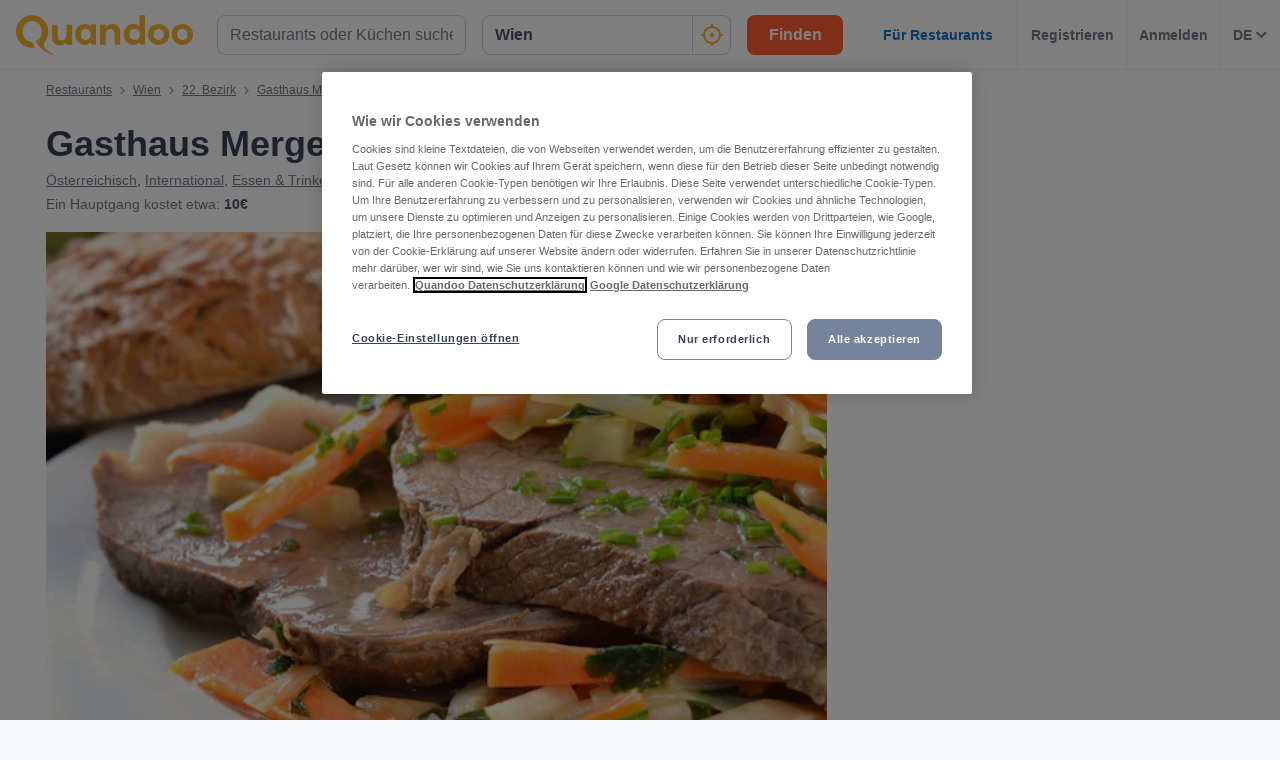

--- FILE ---
content_type: text/html; charset=utf-8
request_url: https://www.quandoo.at/place/gasthaus-mergenthaler-100187/speisekarte
body_size: 139110
content:
<!doctype html>
  <html lang="de-AT">
  <head>
    
    <title data-rh="true">Speisekarte und Preise von Gasthaus Mergenthaler, Wien ansehen | Quandoo</title>
    <style data-styled="true" data-styled-version="6.2.0">.lborQh{display:flex;flex-shrink:0;justify-content:center;align-items:center;width:16px;height:16px;margin-left:16px;}/*!sc*/
.lborQh svg{width:100%;height:100%;}/*!sc*/
.cpHKob{display:flex;flex-shrink:0;justify-content:center;align-items:center;width:32px;height:32px;}/*!sc*/
.cpHKob svg{width:100%;height:100%;}/*!sc*/
.egFCYX{display:flex;flex-shrink:0;justify-content:center;align-items:center;width:12px;height:12px;}/*!sc*/
.egFCYX svg{width:100%;height:100%;}/*!sc*/
.hWkPSz{display:flex;flex-shrink:0;justify-content:center;align-items:center;width:100%;height:100%;}/*!sc*/
.hWkPSz svg{width:100%;height:100%;}/*!sc*/
.jvFHGj{display:flex;flex-shrink:0;justify-content:center;align-items:center;width:16px;height:16px;}/*!sc*/
.jvFHGj svg{width:100%;height:100%;}/*!sc*/
.jfhKWZ{display:flex;flex-shrink:0;justify-content:center;align-items:center;width:22px;height:22px;}/*!sc*/
.jfhKWZ svg *{fill:#F8B333;}/*!sc*/
.jfhKWZ svg{width:100%;height:100%;}/*!sc*/
.fWGzKc{display:flex;flex-shrink:0;justify-content:center;align-items:center;color:black;width:24px;height:24px;}/*!sc*/
.fWGzKc svg{width:100%;height:100%;}/*!sc*/
.cwmbUl{display:flex;flex-shrink:0;justify-content:center;align-items:center;width:24px;height:24px;}/*!sc*/
.cwmbUl svg *{fill:#F8B333;}/*!sc*/
.cwmbUl svg{width:100%;height:100%;}/*!sc*/
.cWSinr{display:flex;flex-shrink:0;justify-content:center;align-items:center;color:rgba(58,67,84,0.5);width:32px;height:32px;}/*!sc*/
.cWSinr svg{width:100%;height:100%;}/*!sc*/
.hiWfiP{display:flex;flex-shrink:0;justify-content:center;align-items:center;width:7px;height:7px;}/*!sc*/
.hiWfiP svg{width:100%;height:100%;}/*!sc*/
.lajCUH{display:flex;flex-shrink:0;justify-content:center;align-items:center;color:rgba(58,67,84,0.9);width:45px;height:45px;}/*!sc*/
.lajCUH svg{width:100%;height:100%;}/*!sc*/
.dMhYdt{display:flex;flex-shrink:0;justify-content:center;align-items:center;width:22px;height:22px;display:inline-block;}/*!sc*/
.dMhYdt svg{stroke:colors.background.primary;}/*!sc*/
.dMhYdt svg{stroke:colors.background.primary;}/*!sc*/
.dMhYdt svg{width:100%;height:100%;}/*!sc*/
.kKKuZQ{display:flex;flex-shrink:0;justify-content:center;align-items:center;color:#FFFFFF;width:100%;height:100%;}/*!sc*/
.kKKuZQ svg{width:100%;height:100%;}/*!sc*/
.hgAraR{display:flex;flex-shrink:0;justify-content:center;align-items:center;width:11px;height:20px;}/*!sc*/
.hgAraR svg{width:100%;height:100%;}/*!sc*/
.gXvobF{display:flex;flex-shrink:0;justify-content:center;align-items:center;width:11px;height:11px;}/*!sc*/
.gXvobF svg *{fill:#F8B333;}/*!sc*/
.gXvobF svg{width:100%;height:100%;}/*!sc*/
.fgnbdT{display:flex;flex-shrink:0;justify-content:center;align-items:center;width:40px;height:40px;}/*!sc*/
.fgnbdT svg{width:100%;height:100%;}/*!sc*/
.OKZUv{display:flex;flex-shrink:0;justify-content:center;align-items:center;width:17px;height:13px;}/*!sc*/
.OKZUv svg{width:100%;height:100%;}/*!sc*/
.iuTSAK{display:flex;flex-shrink:0;justify-content:center;align-items:center;width:24px;height:24px;}/*!sc*/
.iuTSAK svg *{fill:#000;}/*!sc*/
.iuTSAK svg{width:100%;height:100%;}/*!sc*/
.jjrwVW{display:flex;flex-shrink:0;justify-content:center;align-items:center;width:100%;height:100%;}/*!sc*/
.jjrwVW svg *{fill:#FFFFFF;}/*!sc*/
.jjrwVW svg{width:100%;height:100%;}/*!sc*/
data-styled.g1[id="sc-1jmynk5-0"]{content:"lborQh,cpHKob,egFCYX,hWkPSz,jvFHGj,jfhKWZ,fWGzKc,cwmbUl,cWSinr,hiWfiP,lajCUH,dMhYdt,kKKuZQ,hgAraR,gXvobF,fgnbdT,OKZUv,iuTSAK,jjrwVW,"}/*!sc*/
.iNaRou{font-weight:700;font-size:14px;line-height:20px;color:#3A4354;margin:0;padding:0;}/*!sc*/
@media screen and (min-width: 375px){.iNaRou{font-size:14px;}}/*!sc*/
@media screen and (min-width: 600px){.iNaRou{font-size:14px;}}/*!sc*/
@media screen and (min-width: 1024px){.iNaRou{font-size:14px;}}/*!sc*/
@media screen and (min-width: 375px){.iNaRou{line-height:20px;}}/*!sc*/
@media screen and (min-width: 600px){.iNaRou{line-height:20px;}}/*!sc*/
@media screen and (min-width: 1024px){.iNaRou{line-height:20px;}}/*!sc*/
.LBAPv{font-weight:600;font-style:normal;font-size:14px;line-height:24px;color:rgba(58,67,84,0.9);margin:0;padding:0;}/*!sc*/
.NDSCz{font-weight:400;font-style:normal;font-size:12px;line-height:20px;color:rgba(58,67,84,0.9);margin:0;padding:0;}/*!sc*/
.inOTzJ{font-weight:400;font-style:normal;font-size:12px;line-height:20px;color:rgba(58,67,84,0.7);margin:0;padding:0;}/*!sc*/
.laSYbN{font-weight:700;font-size:28px;line-height:40px;color:#3A4354;margin:0;padding:0;}/*!sc*/
@media screen and (min-width: 375px){.laSYbN{font-size:28px;}}/*!sc*/
@media screen and (min-width: 600px){.laSYbN{font-size:28px;}}/*!sc*/
@media screen and (min-width: 1024px){.laSYbN{font-size:36px;}}/*!sc*/
@media screen and (min-width: 375px){.laSYbN{line-height:40px;}}/*!sc*/
@media screen and (min-width: 600px){.laSYbN{line-height:40px;}}/*!sc*/
@media screen and (min-width: 1024px){.laSYbN{line-height:48px;}}/*!sc*/
.gUKmUZ{font-weight:400;font-style:normal;font-size:14px;line-height:24px;color:rgba(58,67,84,0.9);margin:0;padding:0;}/*!sc*/
.ewiFkn{font-weight:400;font-style:normal;font-size:14px;line-height:24px;color:rgba(58,67,84,0.7);margin:0;padding:0;}/*!sc*/
.fajJBC{font-weight:700;font-style:normal;font-size:14px;line-height:24px;color:rgba(58,67,84,0.9);margin:0;padding:0;}/*!sc*/
.jAlbeQ{font-weight:700;font-size:14px;line-height:20px;color:#3A4354;margin:0;padding:0;padding-left:8px;}/*!sc*/
@media screen and (min-width: 375px){.jAlbeQ{font-size:14px;}}/*!sc*/
@media screen and (min-width: 600px){.jAlbeQ{font-size:14px;}}/*!sc*/
@media screen and (min-width: 1024px){.jAlbeQ{font-size:14px;}}/*!sc*/
@media screen and (min-width: 375px){.jAlbeQ{line-height:20px;}}/*!sc*/
@media screen and (min-width: 600px){.jAlbeQ{line-height:20px;}}/*!sc*/
@media screen and (min-width: 1024px){.jAlbeQ{line-height:20px;}}/*!sc*/
.emeJgk{font-weight:700;font-size:20px;line-height:28px;color:#3A4354;margin:0;padding:0;}/*!sc*/
@media screen and (min-width: 375px){.emeJgk{font-size:20px;}}/*!sc*/
@media screen and (min-width: 600px){.emeJgk{font-size:20px;}}/*!sc*/
@media screen and (min-width: 1024px){.emeJgk{font-size:25px;}}/*!sc*/
@media screen and (min-width: 375px){.emeJgk{line-height:28px;}}/*!sc*/
@media screen and (min-width: 600px){.emeJgk{line-height:28px;}}/*!sc*/
@media screen and (min-width: 1024px){.emeJgk{line-height:32px;}}/*!sc*/
.ghpQqf{font-weight:700;font-size:20px;line-height:28px;color:#FFFFFF;margin:0;padding:0;padding-bottom:32px;padding-top:24px;}/*!sc*/
@media screen and (min-width: 375px){.ghpQqf{font-size:20px;}}/*!sc*/
@media screen and (min-width: 600px){.ghpQqf{font-size:20px;}}/*!sc*/
@media screen and (min-width: 1024px){.ghpQqf{font-size:25px;}}/*!sc*/
@media screen and (min-width: 375px){.ghpQqf{line-height:28px;}}/*!sc*/
@media screen and (min-width: 600px){.ghpQqf{line-height:28px;}}/*!sc*/
@media screen and (min-width: 1024px){.ghpQqf{line-height:32px;}}/*!sc*/
.byfyqx{font-weight:700;font-style:normal;font-size:14px;line-height:24px;color:#FFFFFF;margin:0;padding:0;}/*!sc*/
.kMtZKj{font-weight:400;font-style:normal;font-size:16px;line-height:24px;color:rgba(58,67,84,0.9);margin:0;padding:0;}/*!sc*/
.pcTEN{font-weight:700;font-size:18px;line-height:24px;color:#FFFFFF;margin:0;padding:0;}/*!sc*/
@media screen and (min-width: 375px){.pcTEN{font-size:18px;}}/*!sc*/
@media screen and (min-width: 600px){.pcTEN{font-size:18px;}}/*!sc*/
@media screen and (min-width: 1024px){.pcTEN{font-size:20px;}}/*!sc*/
@media screen and (min-width: 375px){.pcTEN{line-height:24px;}}/*!sc*/
@media screen and (min-width: 600px){.pcTEN{line-height:24px;}}/*!sc*/
@media screen and (min-width: 1024px){.pcTEN{line-height:28px;}}/*!sc*/
.laSeFD{font-weight:700;font-size:16px;line-height:24px;color:#FFFFFF;margin:0;padding:0;margin-bottom:4px;}/*!sc*/
@media screen and (min-width: 375px){.laSeFD{font-size:16px;}}/*!sc*/
@media screen and (min-width: 600px){.laSeFD{font-size:16px;}}/*!sc*/
@media screen and (min-width: 1024px){.laSeFD{font-size:16px;}}/*!sc*/
@media screen and (min-width: 375px){.laSeFD{line-height:24px;}}/*!sc*/
@media screen and (min-width: 600px){.laSeFD{line-height:24px;}}/*!sc*/
@media screen and (min-width: 1024px){.laSeFD{line-height:24px;}}/*!sc*/
.gWKcwz{font-weight:400;font-style:italic;font-size:14px;line-height:24px;color:rgba(255,255,255,0.8);margin:0;padding:0;}/*!sc*/
.RmHxz{font-weight:700;font-style:normal;font-size:16px;line-height:24px;color:#FFFFFF;margin:0;padding:0;}/*!sc*/
.ihTVVd{font-weight:700;font-size:20px;line-height:28px;color:#3A4354;margin:0;padding:0;margin-bottom:8px;}/*!sc*/
@media screen and (min-width: 375px){.ihTVVd{font-size:20px;}}/*!sc*/
@media screen and (min-width: 600px){.ihTVVd{font-size:20px;}}/*!sc*/
@media screen and (min-width: 1024px){.ihTVVd{font-size:25px;}}/*!sc*/
@media screen and (min-width: 375px){.ihTVVd{line-height:28px;}}/*!sc*/
@media screen and (min-width: 600px){.ihTVVd{line-height:28px;}}/*!sc*/
@media screen and (min-width: 1024px){.ihTVVd{line-height:32px;}}/*!sc*/
.gXjrix{font-weight:400;font-style:normal;font-size:16px;line-height:24px;color:rgba(58,67,84,0.7);margin:0;padding:0;}/*!sc*/
.hgdQzB{font-weight:700;font-size:25px;line-height:32px;color:#3A4354;margin:0;padding:0;padding-bottom:32px;}/*!sc*/
@media screen and (min-width: 375px){.hgdQzB{font-size:25px;}}/*!sc*/
@media screen and (min-width: 600px){.hgdQzB{font-size:25px;}}/*!sc*/
@media screen and (min-width: 1024px){.hgdQzB{font-size:28px;}}/*!sc*/
@media screen and (min-width: 375px){.hgdQzB{line-height:32px;}}/*!sc*/
@media screen and (min-width: 600px){.hgdQzB{line-height:32px;}}/*!sc*/
@media screen and (min-width: 1024px){.hgdQzB{line-height:40px;}}/*!sc*/
.iTptCB{font-weight:700;font-size:18px;line-height:24px;color:#3A4354;margin:0;padding:0;}/*!sc*/
@media screen and (min-width: 375px){.iTptCB{font-size:18px;}}/*!sc*/
@media screen and (min-width: 600px){.iTptCB{font-size:18px;}}/*!sc*/
@media screen and (min-width: 1024px){.iTptCB{font-size:20px;}}/*!sc*/
@media screen and (min-width: 375px){.iTptCB{line-height:24px;}}/*!sc*/
@media screen and (min-width: 600px){.iTptCB{line-height:24px;}}/*!sc*/
@media screen and (min-width: 1024px){.iTptCB{line-height:28px;}}/*!sc*/
data-styled.g24[id="sc-bdnylu"]{content:"iNaRou,LBAPv,NDSCz,inOTzJ,laSYbN,gUKmUZ,ewiFkn,fajJBC,jAlbeQ,emeJgk,ghpQqf,byfyqx,kMtZKj,pcTEN,laSeFD,gWKcwz,RmHxz,ihTVVd,gXjrix,hgdQzB,iTptCB,"}/*!sc*/
.gnaVQn{box-sizing:border-box;width:100%;background-color:#FFFFFF;}/*!sc*/
.enSTxS{box-sizing:border-box;display:block;padding-left:24px;}/*!sc*/
@media screen and (min-width: 1024px){.enSTxS{display:none;}}/*!sc*/
@media screen and (min-width: 1024px){.enSTxS{padding-left:16px;}}/*!sc*/
.jTgmAr{box-sizing:border-box;height:50px;}/*!sc*/
.EGNxI{box-sizing:border-box;display:none;}/*!sc*/
@media screen and (min-width: 1024px){.EGNxI{display:block;}}/*!sc*/
.ePdxmt{box-sizing:border-box;width:100%;display:flex;}/*!sc*/
@media screen and (min-width: 375px){.ePdxmt{display:flex;}}/*!sc*/
@media screen and (min-width: 600px){.ePdxmt{display:flex;}}/*!sc*/
@media screen and (min-width: 1024px){.ePdxmt{display:none;}}/*!sc*/
.gpVqKP{box-sizing:border-box;width:100%;}/*!sc*/
.cxwmES{box-sizing:border-box;border-radius:12px;width:100%;display:none;padding-left:16px;padding-right:16px;padding-top:24px;padding-bottom:24px;background-color:#FFFFFF;}/*!sc*/
@media screen and (min-width: 375px){.cxwmES{border-radius:12px;}}/*!sc*/
@media screen and (min-width: 600px){.cxwmES{border-radius:12px;}}/*!sc*/
@media screen and (min-width: 1024px){.cxwmES{border-radius:0;}}/*!sc*/
@media screen and (min-width: 1024px){.cxwmES{display:block;}}/*!sc*/
@media screen and (min-width: 375px){.cxwmES{padding-left:16px;padding-right:16px;padding-top:24px;padding-bottom:24px;}}/*!sc*/
@media screen and (min-width: 600px){.cxwmES{padding-left:16px;padding-right:16px;padding-top:24px;padding-bottom:24px;}}/*!sc*/
@media screen and (min-width: 1024px){.cxwmES{padding-left:16px;padding-right:16px;padding-top:0;padding-bottom:0;}}/*!sc*/
@media screen and (min-width: 375px){.cxwmES{background-color:#FFFFFF;}}/*!sc*/
@media screen and (min-width: 600px){.cxwmES{background-color:#FFFFFF;}}/*!sc*/
@media screen and (min-width: 1024px){.cxwmES{background-color:transparent;}}/*!sc*/
.hHYZUI{box-sizing:border-box;}/*!sc*/
.kgJyNg{box-sizing:border-box;max-width:320px;width:100%;padding-right:0;}/*!sc*/
@media screen and (min-width: 375px){.kgJyNg{max-width:320px;width:100%;}}/*!sc*/
@media screen and (min-width: 600px){.kgJyNg{max-width:320px;width:100%;}}/*!sc*/
@media screen and (min-width: 1024px){.kgJyNg{max-width:336px;width:100%;}}/*!sc*/
@media screen and (min-width: 375px){.kgJyNg{padding-right:0;}}/*!sc*/
@media screen and (min-width: 600px){.kgJyNg{padding-right:0;}}/*!sc*/
@media screen and (min-width: 1024px){.kgJyNg{padding-right:16px;}}/*!sc*/
.dRCCoz{box-sizing:border-box;width:100%;}/*!sc*/
@media screen and (min-width: 375px){.dRCCoz{width:100%;}}/*!sc*/
@media screen and (min-width: 600px){.dRCCoz{width:100%;}}/*!sc*/
@media screen and (min-width: 1024px){.dRCCoz{width:16.666666666666664%;}}/*!sc*/
.ngAa-d{box-sizing:border-box;display:none;position:relative;margin-top:50px;}/*!sc*/
.eKSAym{box-sizing:border-box;position:absolute;left:12px;top:12px;z-index:1;}/*!sc*/
.ndxgP{box-sizing:border-box;display:none;margin-top:auto;margin-bottom:auto;padding-left:24px;padding-right:24px;}/*!sc*/
@media screen and (min-width: 600px){.ndxgP{display:block;}}/*!sc*/
.jJgFlJ{box-sizing:border-box;display:flex;height:100%;padding-left:8px;padding-right:8px;}/*!sc*/
@media screen and (min-width: 1260px){.jJgFlJ{display:none;}}/*!sc*/
@media screen and (min-width: 1024px){.jJgFlJ{padding-left:12px;padding-right:12px;}}/*!sc*/
.hbdtag{box-sizing:border-box;border-left:1px solid;border-color:transparent;height:100%;padding-left:12px;padding-right:12px;flex:0 auto;}/*!sc*/
.dHaqKY{box-sizing:border-box;border-left:1px solid;border-color:#F0F2F5;height:100%;padding-left:12px;padding-right:12px;flex:0 auto;}/*!sc*/
.hWXayw{box-sizing:border-box;padding-bottom:24px;}/*!sc*/
.DHfWy{box-sizing:border-box;padding-top:0;padding-bottom:0;order:1;}/*!sc*/
@media screen and (min-width: 1024px){.DHfWy{padding-top:10px;padding-bottom:20px;}}/*!sc*/
@media screen and (min-width: 1024px){.DHfWy{order:0;}}/*!sc*/
.koWIUg{box-sizing:border-box;display:block;}/*!sc*/
@media screen and (min-width: 1024px){.koWIUg{display:none;}}/*!sc*/
.cWmIBk{box-sizing:border-box;margin-top:12px;}/*!sc*/
@media screen and (min-width: 1024px){.cWmIBk{margin-top:0;}}/*!sc*/
.dcNzPf{box-sizing:border-box;flex:1 0 100%;}/*!sc*/
.hhdGik{box-sizing:border-box;}/*!sc*/
@media screen and (min-width: 600px){.hhdGik{margin-left:24px;}}/*!sc*/
.jxBngT{box-sizing:border-box;display:none;margin-right:10px;}/*!sc*/
@media screen and (min-width: 600px){.jxBngT{display:block;}}/*!sc*/
.isRZhm{box-sizing:border-box;margin-right:8px;}/*!sc*/
.iYxlAn{box-sizing:border-box;position:relative;left:1px;}/*!sc*/
.gJxhEa{box-sizing:border-box;position:relative;top:0;}/*!sc*/
@media screen and (min-width: 600px){.gJxhEa{top:1px;}}/*!sc*/
.cJBjYX{box-sizing:border-box;padding-top:12px;}/*!sc*/
@media screen and (min-width: 600px){.cJBjYX{padding-top:16px;}}/*!sc*/
.kezgTy{box-sizing:border-box;width:100%;height:200px;}/*!sc*/
@media screen and (min-width: 375px){.kezgTy{height:230px;}}/*!sc*/
@media screen and (min-width: 600px){.kezgTy{height:415px;}}/*!sc*/
@media screen and (min-width: 1024px){.kezgTy{height:400px;}}/*!sc*/
@media screen and (min-width: 1260px){.kezgTy{height:540px;}}/*!sc*/
.gNiqnO{box-sizing:border-box;padding-top:8px;}/*!sc*/
.kJGStp{box-sizing:border-box;border:1px solid;border-radius:8px;border-color:#F0F2F5;padding:16px;padding-top:12px;padding-bottom:12px;background-color:#F7F8FA;}/*!sc*/
.kvGdrz{box-sizing:border-box;border-bottom:1px solid;border-color:#F0F2F5;width:100%;}/*!sc*/
.fmiJru{box-sizing:border-box;display:none;flex:1 0 auto;}/*!sc*/
@media screen and (min-width: 1024px){.fmiJru{display:flex;}}/*!sc*/
.kmjqmG{box-sizing:border-box;padding-top:24px;padding-bottom:0;}/*!sc*/
.fkgbsv{box-sizing:border-box;margin-left:24px;margin-right:24px;}/*!sc*/
@media screen and (min-width: 600px){.fkgbsv{margin-left:0;margin-right:0;}}/*!sc*/
.bNxyP{box-sizing:border-box;border-radius:0;width:100%;background-color:#232833;}/*!sc*/
@media screen and (min-width: 1024px){.bNxyP{border-radius:8px;}}/*!sc*/
.eGXzBA{box-sizing:border-box;position:relative;}/*!sc*/
.jCSqhE{box-sizing:border-box;border-radius:0;padding-left:20px;padding-right:20px;}/*!sc*/
@media screen and (min-width: 1024px){.jCSqhE{border-radius:8px;}}/*!sc*/
@media screen and (min-width: 1024px){.jCSqhE{padding-left:40px;padding-right:40px;}}/*!sc*/
.kXIopY{box-sizing:border-box;margin-bottom:32px;}/*!sc*/
.dZWVrV{box-sizing:border-box;margin-top:4px;margin-right:0;}/*!sc*/
@media screen and (min-width: 375px){.dZWVrV{margin-top:4px;}}/*!sc*/
@media screen and (min-width: 600px){.dZWVrV{margin-top:4px;}}/*!sc*/
@media screen and (min-width: 1024px){.dZWVrV{margin-top:0;}}/*!sc*/
.jkhhid{box-sizing:border-box;margin-bottom:48px;}/*!sc*/
.ePvcJG{box-sizing:border-box;align-self:center;}/*!sc*/
.izqokq{box-sizing:border-box;padding-bottom:32px;}/*!sc*/
@media screen and (min-width: 1024px){.izqokq{padding-bottom:40px;}}/*!sc*/
.hSOEeD{box-sizing:border-box;width:100%;margin-bottom:32px;}/*!sc*/
.gvkpTe{box-sizing:border-box;margin-bottom:16px;}/*!sc*/
.fQpPnA{box-sizing:border-box;height:24px;width:24px;margin-right:16px;margin-left:0;}/*!sc*/
@media screen and (min-width: 375px){.fQpPnA{height:24px;width:24px;}}/*!sc*/
@media screen and (min-width: 600px){.fQpPnA{height:24px;width:24px;}}/*!sc*/
@media screen and (min-width: 1024px){.fQpPnA{height:32px;width:32px;}}/*!sc*/
@media screen and (min-width: 375px){.fQpPnA{margin-left:0;}}/*!sc*/
@media screen and (min-width: 600px){.fQpPnA{margin-left:0;}}/*!sc*/
@media screen and (min-width: 1024px){.fQpPnA{margin-left:32px;}}/*!sc*/
.bTKMDq{box-sizing:border-box;padding-left:16px;margin-bottom:16px;}/*!sc*/
@media screen and (min-width: 375px){.bTKMDq{padding-left:16px;margin-bottom:16px;}}/*!sc*/
@media screen and (min-width: 600px){.bTKMDq{padding-left:16px;margin-bottom:16px;}}/*!sc*/
@media screen and (min-width: 1024px){.bTKMDq{padding-left:96px;margin-bottom:24px;}}/*!sc*/
.kOTtHx{box-sizing:border-box;margin-left:16px;align-self:flex-start;}/*!sc*/
@media screen and (min-width: 375px){.kOTtHx{margin-left:16px;}}/*!sc*/
@media screen and (min-width: 600px){.kOTtHx{margin-left:16px;}}/*!sc*/
@media screen and (min-width: 1024px){.kOTtHx{margin-left:24px;}}/*!sc*/
.fdJhve{box-sizing:border-box;padding-left:16px;margin-bottom:0;}/*!sc*/
@media screen and (min-width: 375px){.fdJhve{padding-left:16px;}}/*!sc*/
@media screen and (min-width: 600px){.fdJhve{padding-left:16px;}}/*!sc*/
@media screen and (min-width: 1024px){.fdJhve{padding-left:96px;}}/*!sc*/
.gQRwZy{box-sizing:border-box;width:100%;margin-bottom:0;}/*!sc*/
.edLGYk{box-sizing:border-box;padding-top:24px;}/*!sc*/
.bcwKJl{box-sizing:border-box;padding-left:18px;padding-right:18px;padding-top:24px;padding-bottom:24px;margin-bottom:16px;}/*!sc*/
.cWxsJN{box-sizing:border-box;border-top:1px solid;border-top-color:#F0F2F5;padding-top:16px;margin-top:16px;}/*!sc*/
.gNoIxh{box-sizing:border-box;display:block;position:fixed;left:16px;bottom:16px;right:16px;z-index:1;}/*!sc*/
@media screen and (min-width: 1024px){.gNoIxh{display:none;}}/*!sc*/
@media screen and (min-width: 375px){.gNoIxh{left:24px;bottom:24px;right:24px;}}/*!sc*/
@media screen and (min-width: 600px){.gNoIxh{left:32px;bottom:32px;right:32px;}}/*!sc*/
.bWgWHr{box-sizing:border-box;order:99;}/*!sc*/
data-styled.g25[id="sc-gtssRx"]{content:"gnaVQn,enSTxS,jTgmAr,EGNxI,ePdxmt,gpVqKP,cxwmES,hHYZUI,kgJyNg,dRCCoz,ngAa-d,eKSAym,ndxgP,jJgFlJ,hbdtag,dHaqKY,hWXayw,DHfWy,koWIUg,cWmIBk,dcNzPf,hhdGik,jxBngT,isRZhm,iYxlAn,gJxhEa,cJBjYX,kezgTy,gNiqnO,kJGStp,kvGdrz,fmiJru,kmjqmG,fkgbsv,bNxyP,eGXzBA,jCSqhE,kXIopY,dZWVrV,jkhhid,ePvcJG,izqokq,hSOEeD,gvkpTe,fQpPnA,bTKMDq,kOTtHx,fdJhve,gQRwZy,edLGYk,bcwKJl,cWxsJN,gNoIxh,bWgWHr,"}/*!sc*/
.hUExhf{display:flex;justify-content:end;}/*!sc*/
.jnpmtJ{display:flex;flex-direction:column;align-items:flex-end;}/*!sc*/
.ffxfoR{display:flex;flex-direction:column;align-items:flex-start;}/*!sc*/
@media screen and (min-width: 375px){.ffxfoR{flex-direction:column;}}/*!sc*/
@media screen and (min-width: 600px){.ffxfoR{flex-direction:column;}}/*!sc*/
@media screen and (min-width: 1024px){.ffxfoR{flex-direction:row;}}/*!sc*/
.fIuuLH{display:flex;}/*!sc*/
.gwURFT{display:flex;align-items:center;justify-content:center;}/*!sc*/
.cwosDP{display:flex;flex-direction:column;}/*!sc*/
.eQRlLI{display:flex;flex-direction:column;justify-content:space-between;}/*!sc*/
@media screen and (min-width: 600px){.eQRlLI{flex-direction:row;}}/*!sc*/
.ckRYJc{display:flex;flex-wrap:wrap;}/*!sc*/
.dwSpUG{display:flex;flex-direction:row;align-items:center;}/*!sc*/
@media screen and (min-width: 600px){.dwSpUG{flex-direction:column;}}/*!sc*/
@media screen and (min-width: 600px){.dwSpUG{align-items:flex-start;}}/*!sc*/
.DtOkH{display:flex;align-items:center;}/*!sc*/
.levvxL{display:flex;flex-direction:column;align-items:center;justify-content:center;}/*!sc*/
.djQyJX{display:flex;justify-content:space-between;}/*!sc*/
data-styled.g26[id="sc-dlnjPU"]{content:"hUExhf,jnpmtJ,ffxfoR,fIuuLH,gwURFT,cwosDP,eQRlLI,ckRYJc,dwSpUG,DtOkH,levvxL,djQyJX,"}/*!sc*/
.kcNpit{-webkit-appearance:none;appearance:none;transition:all 0.1s ease-in-out;color:rgba(58,67,84,0.9);}/*!sc*/
.kcNpit:hover{color:#3A4354;}/*!sc*/
@media (hover:none){.kcNpit:hover{color:#DB7A00;}}/*!sc*/
data-styled.g86[id="wjg875-0"]{content:"kcNpit,"}/*!sc*/
.TwrwD{display:flex;flex-basis:auto;justify-content:center;align-items:center;border-radius:16px;color:white;background-color:#B4DC7E;padding-left:5px;padding-right:5px;line-height:24px;}/*!sc*/
@media screen and (min-width: 1024px){.TwrwD{padding-left:10px;padding-right:10px;}}/*!sc*/
@media screen and (min-width: 600px){.TwrwD{line-height:28px;}}/*!sc*/
data-styled.g100[id="r91qah-0"]{content:"TwrwD,"}/*!sc*/
.iPRStU{font-weight:bold;font-size:12px;font-size:12px;line-height:24px;}/*!sc*/
@media screen and (min-width: 600px){.iPRStU{font-size:18px;}}/*!sc*/
@media screen and (min-width: 600px){.iPRStU{line-height:29px;}}/*!sc*/
.bplRwF{font-weight:bold;font-size:12px;line-height:24px;}/*!sc*/
@media screen and (min-width: 600px){.bplRwF{line-height:29px;}}/*!sc*/
data-styled.g101[id="r91qah-1"]{content:"iPRStU,bplRwF,"}/*!sc*/
.etqUwE{display:block;text-align:left;font-size:16px;font-weight:bold;color:#FFFFFF;text-transform:uppercase;letter-spacing:1px;}/*!sc*/
data-styled.g109[id="mjyoy-0"]{content:"etqUwE,"}/*!sc*/
.iJtvGT{overflow:hidden;transition:max-height 0.3s;}/*!sc*/
data-styled.g113[id="sc-jSFkmN"]{content:"iJtvGT,"}/*!sc*/
.bCflSs{display:flex;flex-direction:column;}/*!sc*/
data-styled.g114[id="sc-1oa43n1-0"]{content:"bCflSs,"}/*!sc*/
.ikiXXH{position:relative;font-weight:bold;color:#FFFFFF;text-transform:uppercase;margin-bottom:15px;letter-spacing:1.5px;text-align:left;flex:0 auto;cursor:pointer;user-select:none;overflow:hidden;}/*!sc*/
data-styled.g115[id="sc-1oa43n1-1"]{content:"ikiXXH,"}/*!sc*/
.jxGJf{position:absolute;right:10px;top:0;display:block;}/*!sc*/
@media screen and (min-width: 375px){.jxGJf{display:block;}}/*!sc*/
@media screen and (min-width: 600px){.jxGJf{display:none;}}/*!sc*/
@media screen and (min-width: 1024px){.jxGJf{display:none;}}/*!sc*/
data-styled.g116[id="sc-1oa43n1-2"]{content:"jxGJf,"}/*!sc*/
.jcHYDo{display:flex;text-decoration:none;transition:all 0.1s ease-in-out;font-size:14px;vertical-align:top;color:rgba(255,255,255,0.8);}/*!sc*/
.jcHYDo:hover{text-decoration:underline;}/*!sc*/
data-styled.g117[id="sc-1aiezto-0"]{content:"jcHYDo,"}/*!sc*/
.bGcvmu{list-style-type:none;padding-left:0;}/*!sc*/
data-styled.g118[id="sc-8ghreu-0"]{content:"bGcvmu,"}/*!sc*/
.ejhegk{padding-top:16px;padding-bottom:16px;letter-spacing:1.5px;}/*!sc*/
@media screen and (min-width: 375px){.ejhegk{padding-top:16px;padding-bottom:16px;}}/*!sc*/
@media screen and (min-width: 600px){.ejhegk{padding-top:12px;padding-bottom:12px;}}/*!sc*/
@media screen and (min-width: 1024px){.ejhegk{padding-top:12px;padding-bottom:12px;}}/*!sc*/
data-styled.g119[id="sc-8ghreu-1"]{content:"ejhegk,"}/*!sc*/
.jrYTfM{padding-left:13px;top:-3px;position:relative;}/*!sc*/
data-styled.g120[id="sc-8ghreu-2"]{content:"jrYTfM,"}/*!sc*/
.fNrVmQ{display:flex;flex-direction:column;list-style-type:none;padding:8px 0;margin:0;}/*!sc*/
data-styled.g121[id="sc-1ufhm32-0"]{content:"fNrVmQ,"}/*!sc*/
.cneQSb{padding-top:16px;padding-bottom:16px;letter-spacing:1.5px;}/*!sc*/
@media screen and (min-width: 375px){.cneQSb{padding-top:16px;padding-bottom:16px;}}/*!sc*/
@media screen and (min-width: 600px){.cneQSb{padding-top:8px;padding-bottom:8px;}}/*!sc*/
@media screen and (min-width: 1024px){.cneQSb{padding-top:8px;padding-bottom:8px;}}/*!sc*/
.cneQSb:first-of-type{margin-left:0;}/*!sc*/
data-styled.g122[id="sc-1ufhm32-1"]{content:"cneQSb,"}/*!sc*/
.iBSohH{display:block;width:30px;height:2px;margin:0;float:left;border:1px solid #F8B333;}/*!sc*/
@media screen and (min-width: 375px){.iBSohH{display:block;}}/*!sc*/
@media screen and (min-width: 600px){.iBSohH{display:none;}}/*!sc*/
@media screen and (min-width: 1024px){.iBSohH{display:none;}}/*!sc*/
data-styled.g124[id="sc-1ufhm32-3"]{content:"iBSohH,"}/*!sc*/
.etCbpd{display:inline-flex;flex-basis:44px;justify-content:center;align-items:center;height:44px;padding-left:0;padding-right:0;color:#767676;font-size:16px;font-weight:bold;background-color:white;cursor:pointer;border-radius:44px;border-radius:calc(44px / 2);border:1px solid #b2b2b2;border:none;}/*!sc*/
data-styled.g127[id="sc-8sopd8-0"]{content:"etCbpd,"}/*!sc*/
.fJNvHy{width:197px;margin-top:5px;}/*!sc*/
@media (min-width: 600px){.fJNvHy{width:108px;}}/*!sc*/
data-styled.g128[id="sc-1x59xxl-0"]{content:"fJNvHy,"}/*!sc*/
@media (min-width: 600px){.hpqVVD{flex-basis:24px;height:24px;border-radius:12px;}.hpqVVD >*:first-child{width:12px;height:12px;}}/*!sc*/
data-styled.g129[id="sc-1x59xxl-1"]{content:"hpqVVD,"}/*!sc*/
.jrjMqE{display:flex;justify-content:space-between;}/*!sc*/
data-styled.g130[id="sc-1x59xxl-2"]{content:"jrjMqE,"}/*!sc*/
.kkcWZI{padding:25px 30px 30px;background-color:#232833;}/*!sc*/
@media (max-width: 600px){.kkcWZI{padding:25px 30px 30px;}}/*!sc*/
data-styled.g131[id="hyss0n-0"]{content:"kkcWZI,"}/*!sc*/
.eeCFlp{display:flex;justify-content:center;position:relative;background-color:#232833;}/*!sc*/
data-styled.g132[id="hyss0n-1"]{content:"eeCFlp,"}/*!sc*/
.gSNLRH{display:flex;flex-wrap:wrap;flex:1 1 100%;max-width:1385px;justify-content:center;}/*!sc*/
@media (max-width: 600px){.gSNLRH{flex-flow:column nowrap;display:block;}}/*!sc*/
data-styled.g133[id="hyss0n-2"]{content:"gSNLRH,"}/*!sc*/
.hrFyfu{flex:1;padding-right:0px;}/*!sc*/
.hrFyfu:last-child{display:flex;justify-content:flex-end;}/*!sc*/
@media (max-width: 1024px){.hrFyfu{flex-basis:50%;margin-bottom:40px;padding-right:0;}}/*!sc*/
@media (max-width: 600px){.hrFyfu{display:inherit;padding-right:0;}}/*!sc*/
.koAoip{flex:1;padding-right:25px;}/*!sc*/
.koAoip:last-child{display:flex;justify-content:flex-end;}/*!sc*/
@media (max-width: 1024px){.koAoip{flex-basis:50%;margin-bottom:40px;padding-right:0;}}/*!sc*/
@media (max-width: 600px){.koAoip{display:inherit;padding-right:0;}}/*!sc*/
data-styled.g134[id="hyss0n-3"]{content:"hrFyfu,koAoip,"}/*!sc*/
.fFpYaJ{display:flex;flex:1;flex-direction:column;padding-right:25px;}/*!sc*/
@media (max-width: 1024px){.fFpYaJ{flex-basis:50%;}}/*!sc*/
@media (max-width: 600px){.fFpYaJ{flex:1 0 auto;padding-right:0;}}/*!sc*/
data-styled.g135[id="hyss0n-4"]{content:"fFpYaJ,"}/*!sc*/
.cmWpns{margin-bottom:15px;letter-spacing:1.5px;}/*!sc*/
@media (max-width: 600px){.cmWpns{display:none;}}/*!sc*/
data-styled.g136[id="hyss0n-5"]{content:"cmWpns,"}/*!sc*/
.ePcWYM{display:flex;flex:0.5;justify-content:flex-end;}/*!sc*/
@media (max-width: 1024px){.ePcWYM{flex-basis:100%;justify-content:flex-start;}}/*!sc*/
@media (max-width: 600px){.ePcWYM{margin-bottom:0;display:flex;}}/*!sc*/
data-styled.g137[id="hyss0n-6"]{content:"ePcWYM,"}/*!sc*/
.etMoDc{display:flex;flex-direction:column;align-items:flex-start;flex:0 1 100%;color:rgba(255,255,255,0.4);font-size:14px;position:relative;margin-top:40px;}/*!sc*/
@media (max-width: 1024px){.etMoDc{top:0;}}/*!sc*/
@media (max-width: 600px){.etMoDc{flex:1 0 auto;align-items:flex-start;font-size:10px;}}/*!sc*/
data-styled.g138[id="hyss0n-7"]{content:"etMoDc,"}/*!sc*/
.cBqqJK{margin-bottom:20px;width:165px;}/*!sc*/
@media (max-width: 600px){.cBqqJK{width:125px;}}/*!sc*/
data-styled.g139[id="hyss0n-8"]{content:"cBqqJK,"}/*!sc*/
.kkPuOm{display:flex;justify-content:center;align-items:center;padding:0 0 40px 0;}/*!sc*/
@media (min-width: 600px){.kkPuOm{padding:0 0 40px 0;}}/*!sc*/
data-styled.g140[id="hyss0n-9"]{content:"kkPuOm,"}/*!sc*/
.kzpTPH{font-size:20px;font-weight:700;line-height:28px;text-align:center;}/*!sc*/
@media (min-width: 600px){.kzpTPH{font-size:25px;line-height:32px;text-align:left;grid-column:1/2;grid-row:1/2;}}/*!sc*/
data-styled.g141[id="sc-1l0m54b-0"]{content:"kzpTPH,"}/*!sc*/
.cZttDA{display:flex;align-items:center;gap:16px;}/*!sc*/
@media (min-width: 600px){.cZttDA{gap:8px;flex-direction:column;text-align:center;}}/*!sc*/
.kvJlBZ{display:flex;align-items:center;gap:24px;}/*!sc*/
@media (min-width: 600px){.kvJlBZ{gap:24px;flex-direction:row;text-align:unset;}}/*!sc*/
data-styled.g145[id="sc-10nmgj8-0"]{content:"cZttDA,kvJlBZ,"}/*!sc*/
.glthyZ{font-size:14px;}/*!sc*/
@media (min-width: 1024px){.glthyZ{font-size:16px;}}/*!sc*/
.glthyZ b{color:#3A4354;}/*!sc*/
data-styled.g146[id="sc-10nmgj8-1"]{content:"glthyZ,"}/*!sc*/
.kaxKKz{color:rgba(58,67,84,0.9);cursor:pointer;text-decoration-line:underline;font-size:14px;font-weight:normal;}/*!sc*/
data-styled.g147[id="sc-10nmgj8-2"]{content:"kaxKKz,"}/*!sc*/
.jtczzE{display:flex;flex-direction:column;gap:16px;}/*!sc*/
@media (min-width: 600px){.jtczzE{flex-direction:row;gap:40px;grid-column:2/3;grid-row:1/3;}}/*!sc*/
data-styled.g148[id="sc-12h60pd-0"]{content:"jtczzE,"}/*!sc*/
.hifHPj{flex-grow:1;max-width:1385px;display:grid;gap:20px;background-color:#FFFFFF;border:1px solid #FFFFFF;border-radius:12px;padding:16px;}/*!sc*/
@media (min-width: 600px){.hifHPj{gap:12px;padding:24px;}}/*!sc*/
data-styled.g149[id="sc-1qv0vh1-0"]{content:"hifHPj,"}/*!sc*/
.braHQX{padding:4px 0 0 0;max-width:300px;line-height:24px;}/*!sc*/
data-styled.g150[id="sc-1qv0vh1-1"]{content:"braHQX,"}/*!sc*/
.kEUGjl{background:transparent;color:#FFFFFF;background-color:#F8B333;border:0;display:inline-block;width:auto;font-weight:600;min-width:80px;padding:8px 8px;font-size:14px;border-radius:8px;line-height:20px;text-decoration:none;text-align:center;}/*!sc*/
.kEUGjl:focus{outline:0;-webkit-box-shadow:0 0 0 4px rgba(248,179,51,0.6);-moz-box-shadow:0 0 0 4px rgba(248,179,51,0.6);box-shadow:0 0 0 4px rgba(248,179,51,0.6);}/*!sc*/
.kEUGjl:hover{cursor:pointer;background:#DB7A00;}/*!sc*/
.kEUGjl:disabled{background:rgba(248,179,51,0.6);}/*!sc*/
.qtYrD{background:transparent;color:#FFFFFF;background-color:#F8B333;border:0;display:block;width:100%;font-weight:600;min-width:96px;padding:8px 16px;font-size:16px;border-radius:8px;line-height:24px;text-decoration:none;text-align:center;}/*!sc*/
@media screen and (min-width: 375px){.qtYrD{display:block;}}/*!sc*/
@media screen and (min-width: 600px){.qtYrD{display:block;}}/*!sc*/
@media screen and (min-width: 1024px){.qtYrD{display:inline-block;}}/*!sc*/
@media screen and (min-width: 375px){.qtYrD{width:100%;}}/*!sc*/
@media screen and (min-width: 600px){.qtYrD{width:100%;}}/*!sc*/
@media screen and (min-width: 1024px){.qtYrD{width:auto;}}/*!sc*/
@media screen and (min-width: 375px){.qtYrD{min-width:96px;}}/*!sc*/
@media screen and (min-width: 600px){.qtYrD{min-width:96px;}}/*!sc*/
@media screen and (min-width: 1024px){.qtYrD{min-width:96px;}}/*!sc*/
@media screen and (min-width: 375px){.qtYrD{padding:8px 16px;}}/*!sc*/
@media screen and (min-width: 600px){.qtYrD{padding:8px 16px;}}/*!sc*/
@media screen and (min-width: 1024px){.qtYrD{padding:8px 16px;}}/*!sc*/
@media screen and (min-width: 375px){.qtYrD{font-size:16px;}}/*!sc*/
@media screen and (min-width: 600px){.qtYrD{font-size:16px;}}/*!sc*/
@media screen and (min-width: 1024px){.qtYrD{font-size:16px;}}/*!sc*/
@media screen and (min-width: 375px){.qtYrD{border-radius:8px;}}/*!sc*/
@media screen and (min-width: 600px){.qtYrD{border-radius:8px;}}/*!sc*/
@media screen and (min-width: 1024px){.qtYrD{border-radius:8px;}}/*!sc*/
@media screen and (min-width: 375px){.qtYrD{line-height:24px;}}/*!sc*/
@media screen and (min-width: 600px){.qtYrD{line-height:24px;}}/*!sc*/
@media screen and (min-width: 1024px){.qtYrD{line-height:24px;}}/*!sc*/
.qtYrD:focus{outline:0;-webkit-box-shadow:0 0 0 4px rgba(248,179,51,0.6);-moz-box-shadow:0 0 0 4px rgba(248,179,51,0.6);box-shadow:0 0 0 4px rgba(248,179,51,0.6);}/*!sc*/
.qtYrD:hover{cursor:pointer;background:#DB7A00;}/*!sc*/
.qtYrD:disabled{background:rgba(248,179,51,0.6);}/*!sc*/
.kBsVLC{background:transparent;color:#FFFFFF;background-color:#FF6571;border:0;display:block;width:100%;font-weight:600;min-width:96px;padding:8px 16px;font-size:16px;border-radius:8px;line-height:24px;text-decoration:none;text-align:center;}/*!sc*/
.kBsVLC:focus{outline:0;-webkit-box-shadow:0 0 0 4px rgba(255,101,113,0.6);-moz-box-shadow:0 0 0 4px rgba(255,101,113,0.6);box-shadow:0 0 0 4px rgba(255,101,113,0.6);}/*!sc*/
.kBsVLC:hover{cursor:pointer;background:#E55661;}/*!sc*/
.kBsVLC:disabled{background:rgba(255,101,113,0.6);}/*!sc*/
.jnkSXA{background:transparent;color:#FFFFFF;background-color:#FF6571;border:0;display:block;width:100%;font-weight:600;min-width:125px;padding:16px 32px;font-size:20px;border-radius:12px;line-height:24px;text-decoration:none;text-align:center;}/*!sc*/
.jnkSXA:focus{outline:0;-webkit-box-shadow:0 0 0 4px rgba(255,101,113,0.6);-moz-box-shadow:0 0 0 4px rgba(255,101,113,0.6);box-shadow:0 0 0 4px rgba(255,101,113,0.6);}/*!sc*/
.jnkSXA:hover{cursor:pointer;background:#E55661;}/*!sc*/
.jnkSXA:disabled{background:rgba(255,101,113,0.6);}/*!sc*/
data-styled.g151[id="sc-pNWxu"]{content:"kEUGjl,qtYrD,kBsVLC,jnkSXA,"}/*!sc*/
.btKyTv{padding:11px 13px;width:100%;font-size:14px;color:rgba(58,67,84,0.9);display:flex;align-items:center;box-sizing:border-box;border-radius:4px;font-weight:bold;}/*!sc*/
.btKyTv span{font-weight:bold;}/*!sc*/
data-styled.g152[id="ly5a93-0"]{content:"btKyTv,"}/*!sc*/
.cKBcie{width:100%;padding-left:0;}/*!sc*/
data-styled.g154[id="ly5a93-2"]{content:"cKBcie,"}/*!sc*/
.cagGVq{display:none;z-index:99;}/*!sc*/
data-styled.g155[id="sc-18lbn5j-0"]{content:"cagGVq,"}/*!sc*/
.UMCHH{display:flex;align-items:center;justify-content:center;width:100%;}/*!sc*/
data-styled.g156[id="sc-18lbn5j-1"]{content:"UMCHH,"}/*!sc*/
.jgcXlW{margin-right:12px;}/*!sc*/
data-styled.g157[id="sc-18lbn5j-2"]{content:"jgcXlW,"}/*!sc*/
.kmagal{max-width:1188px;margin-left:16px;margin-right:16px;}/*!sc*/
@media screen and (min-width: 375px){.kmagal{margin-left:24px;margin-right:24px;}}/*!sc*/
@media screen and (min-width: 600px){.kmagal{margin-left:32px;margin-right:32px;}}/*!sc*/
@media screen and (min-width: 1024px){.kmagal{margin-left:48px;margin-right:48px;}}/*!sc*/
@media screen and (min-width: 1260px){.kmagal{margin-left:auto;margin-right:auto;}}/*!sc*/
data-styled.g158[id="sc-jrsJCH"]{content:"kmagal,"}/*!sc*/
.gkkFlK{box-sizing:border-box;display:flex;flex:0 1 auto;flex-direction:row;flex-wrap:wrap;margin-left:calc(8px / 2 * -1);margin-right:calc(8px / 2 * -1);}/*!sc*/
@media screen and (min-width: 375px){.gkkFlK{margin-left:calc(12px / 2 * -1);}}/*!sc*/
@media screen and (min-width: 600px){.gkkFlK{margin-left:calc(16px / 2 * -1);}}/*!sc*/
@media screen and (min-width: 1024px){.gkkFlK{margin-left:calc(24px / 2 * -1);}}/*!sc*/
@media screen and (min-width: 1260px){.gkkFlK{margin-left:calc(32px / 2 * -1);}}/*!sc*/
@media screen and (min-width: 375px){.gkkFlK{margin-right:calc(12px / 2 * -1);}}/*!sc*/
@media screen and (min-width: 600px){.gkkFlK{margin-right:calc(16px / 2 * -1);}}/*!sc*/
@media screen and (min-width: 1024px){.gkkFlK{margin-right:calc(24px / 2 * -1);}}/*!sc*/
@media screen and (min-width: 1260px){.gkkFlK{margin-right:calc(32px / 2 * -1);}}/*!sc*/
data-styled.g159[id="sc-kEqYlM"]{content:"gkkFlK,"}/*!sc*/
.leYPww{flex-grow:1;flex-basis:0;box-sizing:border-box;padding:0 calc(8px / 2);flex-basis:100%;max-width:100%;}/*!sc*/
@media screen and (min-width: 375px){.leYPww{padding:0 calc(12px / 2);}}/*!sc*/
@media screen and (min-width: 600px){.leYPww{padding:0 calc(16px / 2);}}/*!sc*/
@media screen and (min-width: 1024px){.leYPww{padding:0 calc(24px / 2);}}/*!sc*/
@media screen and (min-width: 1260px){.leYPww{padding:0 calc(32px / 2);}}/*!sc*/
@media screen and (min-width: 375px){.leYPww{flex-basis:100%;}}/*!sc*/
@media screen and (min-width: 600px){.leYPww{flex-basis:100%;}}/*!sc*/
@media screen and (min-width: 1024px){.leYPww{flex-basis:66.66666666666666%;}}/*!sc*/
@media screen and (min-width: 375px){.leYPww{max-width:100%;}}/*!sc*/
@media screen and (min-width: 600px){.leYPww{max-width:100%;}}/*!sc*/
@media screen and (min-width: 1024px){.leYPww{max-width:66.66666666666666%;}}/*!sc*/
data-styled.g160[id="sc-iqAbSd"]{content:"leYPww,"}/*!sc*/
.gGhHz{display:flex;width:125px;height:28px;}/*!sc*/
@media (min-width: 1024px){.gGhHz{width:177px;height:40px;}}/*!sc*/
data-styled.g161[id="md671z-0"]{content:"gGhHz,"}/*!sc*/
.etvngY{display:flex;flex-direction:column;color:rgba(58,67,84,0.9);font-smooth:antialiased;-webkit-font-smoothing:antialiased;-moz-osx-font-smoothing:antialiased;}/*!sc*/
@media (max-width: 600px){.etvngY{font-size:14px;}}/*!sc*/
data-styled.g162[id="sc-1uyo3ur-0"]{content:"etvngY,"}/*!sc*/
.kYCfOC{display:flex;position:relative;width:100%;background-color:#F7F8FA;margin:0;}/*!sc*/
data-styled.g163[id="sc-1uyo3ur-1"]{content:"kYCfOC,"}/*!sc*/
body{margin:0;padding:0;background-color:#F7F8FA;}/*!sc*/
*{box-sizing:border-box;-webkit-tap-highlight-color:rgba(0, 0, 0, 0);}/*!sc*/
::-webkit-scrollbar{width:5px;height:3px;}/*!sc*/
::-webkit-scrollbar-track{background-color:transparent;}/*!sc*/
::-webkit-scrollbar-thumb{max-height:176px;border-radius:2px;background-color:rgba(58,67,84,0.7);}/*!sc*/
.zl-container{font-family:"Averta",sans-serif!important;color:#f8b333!important;}/*!sc*/
data-styled.g165[id="sc-global-iIzAIg1"]{content:"sc-global-iIzAIg1,"}/*!sc*/
*{box-sizing:border-box;}/*!sc*/
body{margin:0;padding:0;font-size:16px;}/*!sc*/
body,body *,body.fontFailed,body.fontFailed *{font-family:-apple-system,BlinkMacSystemFont,Segoe UI,Roboto,Helvetica,Arial,sans-serif,Apple Color Emoji,Segoe UI Emoji,Segoe UI Symbol;}/*!sc*/
body.fontLoaded,body.fontLoaded *{font-family:Averta,-apple-system,BlinkMacSystemFont,Segoe UI,Roboto,Helvetica,Arial,sans-serif,Apple Color Emoji,Segoe UI Emoji,Segoe UI Symbol;}/*!sc*/
@font-face{font-family:'Averta';src:local('Averta Regular'),local('Averta-Regular'),url('https://assets-www.prod.quandoo.com/v12.362.0/static/media/averta-regular.26e64384.woff') format('woff');font-display:swap;font-weight:normal;font-style:normal;}/*!sc*/
@font-face{font-family:'Averta';src:local('Averta Regular Italic'),local('Averta-RegularItalic'),url('https://assets-www.prod.quandoo.com/v12.362.0/static/media/averta-regularitalic.301297a3.woff') format('woff');font-display:swap;font-weight:normal;font-style:italic;}/*!sc*/
@font-face{font-family:'Averta';src:local('Averta Bold'),local('Averta-Bold'),url('https://assets-www.prod.quandoo.com/v12.362.0/static/media/averta-bold.62bfae23.woff') format('woff');font-display:swap;font-weight:bold;font-style:normal;}/*!sc*/
@font-face{font-family:'Averta';src:local('Averta Extra Bold'),local('Averta-ExtraBold'),url('https://assets-www.prod.quandoo.com/v12.362.0/static/media/averta-extrabold.f8fd6050.woff') format('woff');font-display:swap;font-weight:900;font-style:normal;}/*!sc*/
data-styled.g166[id="sc-global-kteNTf1"]{content:"sc-global-kteNTf1,"}/*!sc*/
.hpGaSs{vertical-align:middle;}/*!sc*/
data-styled.g167[id="sc-1tfhxnp-0"]{content:"hpGaSs,"}/*!sc*/
.cNZsGa{display:inline-block;margin:2px 7px 0;color:rgba(58,67,84,0.5);}/*!sc*/
data-styled.g168[id="sc-1tfhxnp-1"]{content:"cNZsGa,"}/*!sc*/
.kqhAuc{color:rgba(58,67,84,0.7);}/*!sc*/
.kqhAuc:hover{color:rgba(58,67,84,0.9);}/*!sc*/
data-styled.g169[id="sc-1tfhxnp-2"]{content:"kqhAuc,"}/*!sc*/
.jMCAYS{font-size:12px;width:100%;}/*!sc*/
data-styled.g170[id="sc-1d57vag-0"]{content:"jMCAYS,"}/*!sc*/
.kWIpBw{display:inline-flex;justify-content:center;align-items:center;font-size:14px;line-height:24px;padding-left:8px;padding-right:8px;text-decoration:none;color:rgba(58,67,84,0.9);background-color:#F0F2F5;border-radius:6px;cursor:default;}/*!sc*/
.kWIpBw:hover{background-color:#DEE3EC;}/*!sc*/
.kWIpBw:not(:last-child){margin-right:8px;}/*!sc*/
data-styled.g313[id="sc-hBMVcW"]{content:"kWIpBw,"}/*!sc*/
.bsCsah{height:49px;display:flex;align-items:center;justify-content:flex-end;position:relative;right:0;}/*!sc*/
data-styled.g365[id="we5thh-0"]{content:"bsCsah,"}/*!sc*/
.OdRgl{display:flex;padding:0;margin-right:24px;}/*!sc*/
data-styled.g366[id="we5thh-1"]{content:"OdRgl,"}/*!sc*/
.bbWRzw{color:#556178;}/*!sc*/
data-styled.g367[id="we5thh-2"]{content:"bbWRzw,"}/*!sc*/
.kJtucv{margin-left:8px;}/*!sc*/
data-styled.g368[id="we5thh-3"]{content:"kJtucv,"}/*!sc*/
.cEZVVt{flex:1 1 100%;color:rgba(58,67,84,0.9);font-size:14px;white-space:nowrap;line-height:35px;overflow:hidden;text-overflow:ellipsis;}/*!sc*/
data-styled.g369[id="sc-14zpp84-0"]{content:"cEZVVt,"}/*!sc*/
.jsSPfM{display:flex;height:35px;align-items:center;justify-content:flex-start;border-bottom:1px solid transparent;padding:8px 12px;}/*!sc*/
data-styled.g371[id="zbdaj8-0"]{content:"jsSPfM,"}/*!sc*/
.bgaetp{width:25px;margin-right:10px;fill:currentColor;display:flex;align-items:center;justify-content:center;}/*!sc*/
data-styled.g372[id="zbdaj8-1"]{content:"bgaetp,"}/*!sc*/
.bpMJbE{list-style-type:none;padding:none;background:transparent;}/*!sc*/
.bpMJbE:hover{cursor:pointer;}/*!sc*/
data-styled.g373[id="sc-1tc2ijs-0"]{content:"bpMJbE,"}/*!sc*/
.cypua{display:flex;}/*!sc*/
@media screen and (min-width: 375px){.cypua{display:flex;}}/*!sc*/
@media screen and (min-width: 600px){.cypua{display:flex;}}/*!sc*/
@media screen and (min-width: 1024px){.cypua{display:none;}}/*!sc*/
.eOuKOp{box-shadow:0 4px 8px rgba(51, 51, 51, 0.1);display:none;}/*!sc*/
@media screen and (min-width: 375px){.eOuKOp{box-shadow:0 4px 8px rgba(51, 51, 51, 0.1);}}/*!sc*/
@media screen and (min-width: 600px){.eOuKOp{box-shadow:0 4px 8px rgba(51, 51, 51, 0.1);}}/*!sc*/
@media screen and (min-width: 1024px){.eOuKOp{box-shadow:none;}}/*!sc*/
@media screen and (min-width: 1024px){.eOuKOp{display:block;}}/*!sc*/
.glldXw{max-width:320px;}/*!sc*/
@media screen and (min-width: 375px){.glldXw{max-width:320px;}}/*!sc*/
@media screen and (min-width: 600px){.glldXw{max-width:320px;}}/*!sc*/
@media screen and (min-width: 1024px){.glldXw{max-width:336px;}}/*!sc*/
.WMggd{display:none;}/*!sc*/
data-styled.g375[id="gtjh6w-0"]{content:"cypua,eOuKOp,glldXw,diiOyQ,WMggd,"}/*!sc*/
.jtQvuU{width:100%;}/*!sc*/
data-styled.g376[id="gtjh6w-1"]{content:"jtQvuU,"}/*!sc*/
.hEVuqm{display:none;width:calc(100% - 16px);right:0;left:0;z-index:25;position:absolute;box-shadow:0 15px 15px rgba(51,51,51,0.15);padding:10px 0 14px;background-color:#FFFFFF;overflow-x:hidden;max-height:calc(100vh - 70px);border-radius:0 0 8px 8px;margin-right:24px;border:1px solid #CBD4E1;border-top:none;}/*!sc*/
data-styled.g377[id="gtjh6w-2"]{content:"hEVuqm,"}/*!sc*/
.cKjRBG{padding-left:12px;padding-right:12px;padding-top:12px;padding-bottom:12px;margin-bottom:16px;border-radius:8px;font-size:16px;color:rgba(58,67,84,0.9);font-weight:700;line-height:22px;position:relative;display:block;width:100%;border:1px solid #CBD4E1;-webkit-appearance:none;}/*!sc*/
@media screen and (min-width: 375px){.cKjRBG{padding-top:12px;padding-bottom:12px;margin-bottom:16px;}}/*!sc*/
@media screen and (min-width: 600px){.cKjRBG{padding-top:12px;padding-bottom:12px;margin-bottom:16px;}}/*!sc*/
@media screen and (min-width: 1024px){.cKjRBG{padding-top:8px;padding-bottom:8px;margin-bottom:0;}}/*!sc*/
.cKjRBG :focus{box-shadow:0 4px 8px rgba(51, 51, 51, 0.1);outline:none;}/*!sc*/
.cKjRBG::placeholder{color:rgba(58,67,84,0.9);font-weight:700;font-weight:400;color:rgba(58,67,84,0.7);}/*!sc*/
.yqqpD{padding-left:12px;padding-right:12px;padding-top:12px;padding-bottom:12px;margin-bottom:16px;border-radius:8px;font-size:16px;color:rgba(58,67,84,0.9);font-weight:700;line-height:22px;position:relative;display:block;width:100%;border:1px solid #CBD4E1;-webkit-appearance:none;}/*!sc*/
@media screen and (min-width: 375px){.yqqpD{padding-top:12px;padding-bottom:12px;margin-bottom:16px;}}/*!sc*/
@media screen and (min-width: 600px){.yqqpD{padding-top:12px;padding-bottom:12px;margin-bottom:16px;}}/*!sc*/
@media screen and (min-width: 1024px){.yqqpD{padding-top:8px;padding-bottom:8px;margin-bottom:0;}}/*!sc*/
.yqqpD :focus{box-shadow:0 4px 8px rgba(51, 51, 51, 0.1);outline:none;}/*!sc*/
.yqqpD::placeholder{color:rgba(58,67,84,0.9);font-weight:700;}/*!sc*/
.dDoIed{padding-left:12px;padding-right:12px;padding-top:12px;padding-bottom:12px;border-radius:8px;font-size:16px;color:rgba(58,67,84,0.9);font-weight:700;line-height:22px;position:relative;display:block;width:100%;border:1px solid #CBD4E1;-webkit-appearance:none;padding-left:48px;}/*!sc*/
.dDoIed :focus{outline:none;}/*!sc*/
.dDoIed::placeholder{color:rgba(58,67,84,0.9);font-weight:700;font-weight:400;color:rgba(58,67,84,0.5);}/*!sc*/
data-styled.g378[id="gtjh6w-3"]{content:"cKjRBG,yqqpD,dDoIed,"}/*!sc*/
.dLhmHa{position:relative;}/*!sc*/
data-styled.g379[id="gtjh6w-4"]{content:"dLhmHa,"}/*!sc*/
.gxpJhv{padding:8px;position:absolute;right:0;bottom:0;top:0;background:transparent;border:none;outline:0;border-left:1px solid #CBD4E1;cursor:pointer;}/*!sc*/
.gxpJhv :focus{outline-style:auto;outline-color:rgba(0,103,244,0.247);outline-width:5px;}/*!sc*/
data-styled.g380[id="gtjh6w-5"]{content:"gxpJhv,"}/*!sc*/
.jUkAxO{position:relative;}/*!sc*/
data-styled.g383[id="gtjh6w-8"]{content:"jUkAxO,"}/*!sc*/
.lmMjlv{top:0;width:100%;display:flex;background-color:#FFFFFF;border-bottom:1px solid #F0F2F5;transition:height 200ms ease-out;height:50px;padding-left:16px;padding-left:20px;}/*!sc*/
@media (min-width: 1024px){.lmMjlv{height:70px;display:flex;}}/*!sc*/
@media screen and (min-width: 375px){.lmMjlv{padding-left:20px;}}/*!sc*/
@media screen and (min-width: 600px){.lmMjlv{padding-left:20px;}}/*!sc*/
@media screen and (min-width: 1024px){.lmMjlv{padding-left:16px;}}/*!sc*/
data-styled.g409[id="bd7y3m-0"]{content:"lmMjlv,"}/*!sc*/
.kGPjqL{display:flex;align-items:center;color:rgba(58,67,84,0.9);margin-right:8px;}/*!sc*/
data-styled.g410[id="bd7y3m-1"]{content:"kGPjqL,"}/*!sc*/
.kkGLA-d{color:rgba(58,67,84,0.7);text-decoration:none;font-size:14px;}/*!sc*/
data-styled.g411[id="bd7y3m-2"]{content:"kkGLA-d,"}/*!sc*/
.hlyewb{font-weight:bold;}/*!sc*/
data-styled.g412[id="bd7y3m-3"]{content:"hlyewb,"}/*!sc*/
.fikYRg{width:100%;display:flex;flex:1 0;align-items:center;color:rgba(58,67,84,0.5);margin-left:0;visibility:visible;flex-direction:column;}/*!sc*/
@media (min-width: 1024px){.fikYRg{flex-direction:inherit;}}/*!sc*/
data-styled.g413[id="bd7y3m-4"]{content:"fikYRg,"}/*!sc*/
.eyGPJi{display:flex;align-items:center;justify-content:flex-end;color:rgba(58,67,84,0.7);text-decoration:none;cursor:pointer;border-left:solid 1px #F0F2F5;}/*!sc*/
data-styled.g414[id="bd7y3m-5"]{content:"eyGPJi,"}/*!sc*/
.bivbbr{position:relative;display:flex;justify-content:center;align-items:center;height:100%;display:none;}/*!sc*/
@media screen and (min-width: 1260px){.bivbbr{display:flex;}}/*!sc*/
data-styled.g415[id="bd7y3m-6"]{content:"bivbbr,"}/*!sc*/
.ljfNGf{cursor:pointer;border-radius:50%;}/*!sc*/
data-styled.g416[id="bd7y3m-7"]{content:"ljfNGf,"}/*!sc*/
@media (min-width: 1260px){.jfToBW{display:none!important;}}/*!sc*/
data-styled.g418[id="sc-iJCRLm"]{content:"jfToBW,"}/*!sc*/
.fhGxDK{text-decoration:none;}/*!sc*/
data-styled.g419[id="sc-giAqnD"]{content:"fhGxDK,"}/*!sc*/
.ynNaa{color:#1870C3;}/*!sc*/
data-styled.g420[id="sc-ezzayM"]{content:"ynNaa,"}/*!sc*/
.eknsJZ{display:flex;flex-direction:row;align-items:center;justify-content:center;font-size:13px;cursor:pointer;color:rgba(58,67,84,0.7);text-transform:uppercase;width:100%;height:100%;}/*!sc*/
@media (min-width: 600px){.eknsJZ{font-size:14px;}}/*!sc*/
data-styled.g421[id="sc-1vpjxqi-0"]{content:"eknsJZ,"}/*!sc*/
.jXTxHX{display:block;margin-left:4px;margin-top:-2px;}/*!sc*/
data-styled.g422[id="sc-1vpjxqi-1"]{content:"jXTxHX,"}/*!sc*/
.eQgeEC{background-color:#FFFFFF;position:absolute;width:133px;top:90%;right:10px;border-radius:4px;box-shadow:0 2px 4px 0 rgba(0,0,0,0.5);display:none;display:none;z-index:4;}/*!sc*/
data-styled.g423[id="d0l49f-0"]{content:"eQgeEC,"}/*!sc*/
.jXoBfw{display:flex;flex-direction:column;justify-content:center;align-items:center;padding:0;margin:0;list-style:none;}/*!sc*/
data-styled.g424[id="d0l49f-1"]{content:"jXoBfw,"}/*!sc*/
.fMtrLg{width:100%;font-size:14px;}/*!sc*/
.fMtrLg >a{color:rgba(58,67,84,0.9);text-decoration:none;padding:10px;display:flex;width:100%;flex:1;}/*!sc*/
.fMtrLg:hover{cursor:pointer;}/*!sc*/
.fMtrLg:hover >a{color:#F8B333;}/*!sc*/
.fMDoGW{width:100%;font-size:14px;}/*!sc*/
.fMDoGW >a{color:rgba(58,67,84,0.9);text-decoration:none;padding:10px;display:flex;width:100%;flex:1;font-weight:bold;color:#F8B333;}/*!sc*/
.fMDoGW:hover{cursor:pointer;}/*!sc*/
.fMDoGW:hover >a{color:#F8B333;}/*!sc*/
data-styled.g425[id="d0l49f-2"]{content:"fMtrLg,fMDoGW,"}/*!sc*/
.fnTGcU{position:relative;display:flex;flex-basis:50px;flex-direction:column;align-items:center;justify-content:center;border-left:solid 1px #F0F2F5;cursor:pointer;padding-left:4px;padding-right:4px;}/*!sc*/
@media (min-width: 600px){.fnTGcU{flex-basis:60px;}}/*!sc*/
@media (min-width: 1024px){.fnTGcU{padding-left:12px;padding-right:12px;}}/*!sc*/
data-styled.g431[id="sc-1kmxand-0"]{content:"fnTGcU,"}/*!sc*/
.dbPBPn{display:none;}/*!sc*/
@media (min-width: 600px){.dbPBPn{display:block;}}/*!sc*/
data-styled.g432[id="sc-1kmxand-1"]{content:"dbPBPn,"}/*!sc*/
@media (min-width: 600px){.ejyyxu{display:none;}}/*!sc*/
data-styled.g433[id="sc-1kmxand-2"]{content:"ejyyxu,"}/*!sc*/
.ipA-dep{width:100%;height:100%;}/*!sc*/
data-styled.g434[id="sc-1kmxand-3"]{content:"ipA-dep,"}/*!sc*/
.hmTXjl{position:fixed;top:0;width:100%;z-index:10;}/*!sc*/
data-styled.g435[id="sc-1wi76d3-0"]{content:"hmTXjl,"}/*!sc*/
.bUBxKP{height:calc(50px);}/*!sc*/
@media (min-width:1024px){.bUBxKP{height:calc(70px);}}/*!sc*/
data-styled.g436[id="sc-1wi76d3-1"]{content:"bUBxKP,"}/*!sc*/
.loxNLk{display:flex;align-items:center;font-size:14px;padding:4.5px 0;}/*!sc*/
.loxNLk >div{margin-right:5px;}/*!sc*/
data-styled.g470[id="sc-1pa6nry-0"]{content:"loxNLk,"}/*!sc*/
.Saltt{text-decoration:none;color:rgba(58,67,84,0.7);cursor:pointer;}/*!sc*/
.Saltt :hover{color:#F8B333;}/*!sc*/
data-styled.g471[id="sc-1pa6nry-1"]{content:"Saltt,"}/*!sc*/
.kIcyQc{box-sizing:border-box;overflow:hidden;width:100%;max-height:0;transition:max-height 0.3s;}/*!sc*/
data-styled.g472[id="sc-1yg8sx8-0"]{content:"kIcyQc,"}/*!sc*/
.dXFECr{display:inline-block;transition:transform 0.3s;transform:rotate(0);width:11px;height:20px;}/*!sc*/
data-styled.g473[id="sc-192kc3h-0"]{content:"dXFECr,"}/*!sc*/
.eltQdt{display:inline-block;}/*!sc*/
data-styled.g474[id="sc-192kc3h-1"]{content:"eltQdt,"}/*!sc*/
.CiTJC{display:flex;flex-direction:column;position:relative;border-bottom:solid 2px #F0F2F5;}/*!sc*/
@media (min-width: 1441px){.CiTJC{border-bottom:0;}}/*!sc*/
data-styled.g475[id="sc-19afuw6-0"]{content:"CiTJC,"}/*!sc*/
.kSzSOG{cursor:pointer;user-select:none;overflow:hidden;margin:0;position:relative;font-size:16px;font-weight:bold;color:rgba(58,67,84,0.9);}/*!sc*/
@media (min-width: 1441px){.kSzSOG{padding-bottom:9px;border-bottom:solid 1px #F0F2F5;flex:0 auto;cursor:auto;user-select:auto;overflow:visible;}}/*!sc*/
data-styled.g476[id="sc-19afuw6-1"]{content:"kSzSOG,"}/*!sc*/
.cFAQQJ{position:absolute;right:0;top:0;display:block;}/*!sc*/
@media (min-width: 1441px){.cFAQQJ{display:none;}}/*!sc*/
data-styled.g477[id="sc-19afuw6-2"]{content:"cFAQQJ,"}/*!sc*/
@media (min-width: 1441px){.gaffek{max-height:none;}}/*!sc*/
data-styled.g478[id="sc-19afuw6-3"]{content:"gaffek,"}/*!sc*/
.iRTDtr{margin-left:-16px;margin-right:-16px;}/*!sc*/
@media (min-width: 375px){.iRTDtr{margin-left:-24px;margin-right:-24px;}}/*!sc*/
@media (min-width: 600px){.iRTDtr{margin-left:-32px;margin-right:-32px;}}/*!sc*/
@media (min-width: 1024px){.iRTDtr{margin-left:0;margin-right:0;}}/*!sc*/
data-styled.g522[id="sc-1xra5x1-0"]{content:"iRTDtr,"}/*!sc*/
.iDbOaX{width:100%;height:100%;object-fit:cover;cursor:pointer;}/*!sc*/
data-styled.g576[id="uusbkm-0"]{content:"iDbOaX,"}/*!sc*/
.ixiolY{padding:8px;cursor:pointer;border-left:solid 1px #F0F2F5;}/*!sc*/
data-styled.g577[id="sc-1nm0n4w-0"]{content:"ixiolY,"}/*!sc*/
.kvyfgj{display:flex;align-items:center;color:rgba(58,67,84,0.9);text-decoration:none;text-align:left;flex:1;padding-left:4px;}/*!sc*/
data-styled.g578[id="sc-1w21xax-0"]{content:"kvyfgj,"}/*!sc*/
.gcgUsw{transform:rotate(180deg);}/*!sc*/
data-styled.g579[id="sc-1w21xax-1"]{content:"gcgUsw,"}/*!sc*/
.iNbbaR{border-bottom:1px solid #F0F2F5;}/*!sc*/
data-styled.g580[id="sc-13q14yf-0"]{content:"iNbbaR,"}/*!sc*/
.GAiWE{position:relative;z-index:1;}/*!sc*/
data-styled.g581[id="sc-1ebklos-0"]{content:"GAiWE,"}/*!sc*/
.kWseHv{overflow:auto;background-color:#FFFFFF;position:static;}/*!sc*/
data-styled.g582[id="sc-1ebklos-1"]{content:"kWseHv,"}/*!sc*/
.brDqiK{color:rgba(58,67,84,0.7);}/*!sc*/
.brDqiK:hover{color:rgba(58,67,84,0.9);}/*!sc*/
data-styled.g583[id="sc-1qf4ig0-0"]{content:"brDqiK,"}/*!sc*/
.cpfRsT{text-decoration:none;margin:0;color:rgba(58,67,84,0.7);font-size:14px;line-height:24px;}/*!sc*/
data-styled.g585[id="sc-1otb8kr-0"]{content:"cpfRsT,"}/*!sc*/
.cWGKQM{text-decoration:none;font-weight:bold;color:rgba(58,67,84,0.9);}/*!sc*/
data-styled.g645[id="sc-1qtv5jo-0"]{content:"cWGKQM,"}/*!sc*/
.iQninh{position:relative;padding-top:13px;padding-bottom:11px;margin-right:33px;}/*!sc*/
.iQninh>a{color:#F8B333;}/*!sc*/
.iQninh::after{content:'';position:absolute;left:0;bottom:-1px;border-bottom:3px solid #F8B333;width:100%;}/*!sc*/
@media screen and (min-width: 600px){.iQninh{margin-right:60px;}}/*!sc*/
.eBVFyr{position:relative;padding-top:13px;padding-bottom:11px;margin-right:33px;}/*!sc*/
@media screen and (min-width: 600px){.eBVFyr{margin-right:60px;}}/*!sc*/
data-styled.g646[id="sc-1qtv5jo-1"]{content:"iQninh,eBVFyr,"}/*!sc*/
.isAeUB{background-color:#FFFFFF;display:flex;width:100%;overflow:auto;-ms-overflow-style:none;scrollbar-width:none;padding-left:16px;padding-right:16px;}/*!sc*/
.isAeUB ::-webkit-scrollbar{display:none;}/*!sc*/
@media screen and (min-width: 375px){.isAeUB{padding-left:24px;padding-right:24px;}}/*!sc*/
@media screen and (min-width: 600px){.isAeUB{padding-left:32px;padding-right:32px;}}/*!sc*/
@media screen and (min-width: 1024px){.isAeUB{padding-left:0;padding-right:0;}}/*!sc*/
data-styled.g648[id="sc-1ggr2nk-0"]{content:"isAeUB,"}/*!sc*/
.fKKRQe{white-space:nowrap;}/*!sc*/
data-styled.g664[id="sc-efHXLo"]{content:"fKKRQe,"}/*!sc*/
.cArKQe{text-align:center;}/*!sc*/
data-styled.g669[id="pf2n2x-0"]{content:"cArKQe,"}/*!sc*/
.imTuas{width:100%;color:white;background-color:rgba(255,255,255,0.2);cursor:pointer;border-radius:8px;height:40px;font-size:14px;line-height:20px;font-weight:bold;outline:none;border:none;max-width:100%;transition:background-color 0.3s ease-in-out;}/*!sc*/
@media screen and (min-width: 600px){.imTuas{max-width:335px;}}/*!sc*/
.imTuas:hover{background-color:rgba(255,255,255,0.3);}/*!sc*/
data-styled.g670[id="pf2n2x-1"]{content:"imTuas,"}/*!sc*/
.jYWDHl{left:0;width:100%;height:auto;filter:none;}/*!sc*/
data-styled.g671[id="u655hu-0"]{content:"jYWDHl,"}/*!sc*/
.hqBFlU{overflow:hidden;position:relative;max-height:72px;transition:max-height 0.3s;}/*!sc*/
data-styled.g730[id="sc-15qfwau-0"]{content:"hqBFlU,"}/*!sc*/
.dQphiu{box-shadow:0 1px 4px rgba(51,51,51,0.1);}/*!sc*/
data-styled.g742[id="cx8n6s-0"]{content:"dQphiu,"}/*!sc*/
.dYuAcE{width:100%;height:initial;}/*!sc*/
data-styled.g743[id="sc-1u8qto2-0"]{content:"dYuAcE,"}/*!sc*/
.erIeWq{width:100%;display:flex;flex-wrap:wrap;margin:0 0 auto;padding:9px 0 0;list-style-type:none;}/*!sc*/
data-styled.g744[id="sc-1ipoa6b-0"]{content:"erIeWq,"}/*!sc*/
.hvudZh{width:100%;padding:0;}/*!sc*/
@media (min-width: 600px){.hvudZh{width:50%;}}/*!sc*/
@media (min-width: 1441px){.hvudZh{width:100%;}}/*!sc*/
data-styled.g745[id="sc-1ipoa6b-1"]{content:"hvudZh,"}/*!sc*/
.iLOvvb{padding:20px;width:100%;border:none;}/*!sc*/
@media (min-width: 1441px){.iLOvvb{padding:20px 0;}}/*!sc*/
data-styled.g746[id="sc-1ipoa6b-2"]{content:"iLOvvb,"}/*!sc*/
.jIVbId{display:flex;margin:0 auto;max-width:1192px;flex-direction:column;background-color:#FFFFFF;padding-bottom:32px;}/*!sc*/
@media (min-width: 1441px){.jIVbId{flex-flow:row wrap;}}/*!sc*/
data-styled.g747[id="sc-15qxzvc-0"]{content:"jIVbId,"}/*!sc*/
.bWGwMy{width:100%;display:flex;flex-direction:column;list-style-type:none;border:solid 1px #F0F2F5;border-bottom:none;}/*!sc*/
.bWGwMy:last-child{border-bottom:solid 1px #F0F2F5;}/*!sc*/
@media (min-width: 1441px){.bWGwMy{width:33.333333333333336%;padding:0 8px;border:none;}.bWGwMy:last-child{border-bottom:none;}}/*!sc*/
data-styled.g748[id="sc-15qxzvc-1"]{content:"bWGwMy,"}/*!sc*/
.hzOfcA{width:100%;display:flex;flex-direction:column;list-style-type:none;border-bottom:solid 1px #F0F2F5;}/*!sc*/
.hzOfcA:last-child{border-bottom:none;}/*!sc*/
@media (min-width: 1441px){.hzOfcA{border-bottom:none;}}/*!sc*/
data-styled.g749[id="sc-15qxzvc-2"]{content:"hzOfcA,"}/*!sc*/
</style>
    
    
    <!-- OneTrust Cookies Consent Notice start for quandoo.com -->
    <script 
      id="onetrustCookieCompliance"
      src="https://cdn.cookielaw.org/scripttemplates/otSDKStub.js" 
      data-document-language="true" 
      type="text/javascript" 
      charset="UTF-8" 
      data-domain-script="9344a686-7e24-4f90-8991-ca35b0edd055" 
      async 
      defer
    ></script>
    <script type="text/javascript">
      function OptanonWrapper() { }
    </script>
    <!-- OneTrust Cookies Consent Notice end for quandoo.com -->
  

    <meta charset="utf-8" />
    <meta
      name="viewport"
      content="width=device-width, initial-scale=1, maximum-scale=5, user-scalable=yes, viewport-fit=cover"
    />
    <meta data-rh="true" name="description" content="Speisekarte und Preise von Gasthaus Mergenthaler, Wien ansehen | Quandoo"/><meta data-rh="true" name="robots" content="index, follow"/><meta data-rh="true" name="twitter:card" content="summary"/><meta data-rh="true" name="twitter:creator" content="@quandoo_portal"/><meta data-rh="true" name="twitter:url" content="https://www.quandoo.at/place/gasthaus-mergenthaler-100187/speisekarte"/><meta data-rh="true" name="twitter:title" content="Speisekarte und Preise von Gasthaus Mergenthaler, Wien ansehen | Quandoo"/><meta data-rh="true" name="twitter:description" content="Speisekarte und Preise von Gasthaus Mergenthaler, Wien ansehen | Quandoo"/><meta data-rh="true" name="twitter:image" content="https://qul.imgix.net/4ad60022-f695-431f-8248-ed5550446ae4/678402_sld.jpg"/><meta data-rh="true" property="og:site_name" content="Quandoo"/><meta data-rh="true" property="og:locale" content="de_AT"/><meta data-rh="true" property="og:title" content="Speisekarte und Preise von Gasthaus Mergenthaler, Wien ansehen | Quandoo"/><meta data-rh="true" property="og:description" content="Speisekarte und Preise von Gasthaus Mergenthaler, Wien ansehen | Quandoo"/><meta data-rh="true" property="og:type" content="website"/><meta data-rh="true" property="og:url" content="https://www.quandoo.at/place/gasthaus-mergenthaler-100187/speisekarte"/><meta data-rh="true" property="og:image" content="https://qul.imgix.net/4ad60022-f695-431f-8248-ed5550446ae4/678402_sld.jpg"/>
    <meta http-equiv="Accept-CH" content="DPR, Width, Viewport-Width" />
    <meta property="fb:app_id" content="235582343273466" />
    <meta name="facebook-domain-verification" content="undefined" />
    <link rel="preconnect" href="https://assets-www.prod.quandoo.com/" />
    <link rel="shortcut icon" href="https://assets-www.prod.quandoo.com/v12.362.0/static/media/favicon.68265fb8.png">
    <link rel="preconnect" href="https://portal-api.prod.quandoo.com" />
    <link rel="preconnect" href="https://auth.quandoo.com" />
    <link rel="preconnect" href="https://reservation-api.prod.quandoo.com" />
    <link rel="preconnect" href="https://www.google-analytics.com" />
    <link rel="preconnect" href="https://dev.visualwebsiteoptimizer.com" />
    <link rel="preconnect" href="https://consentcdn.cookiebot.com" />
    <link rel="android-touch-icon" href="[data-uri]" />
    <link rel="icon" sizes="16x16 32x32" href="[data-uri]" />
    <link rel="apple-touch-icon" href="[data-uri]" />
    <link
      rel="apple-touch-icon-precomposed"
      href="[data-uri]"
    />
    <link
      rel="apple-touch-icon-precomposed"
      sizes="180x180"
      href="[data-uri]"
    />
    <link
      rel="apple-touch-icon-precomposed"
      sizes="152x152"
      href="[data-uri]"
    />
    <link
      rel="apple-touch-icon-precomposed"
      sizes="120x120"
      href="[data-uri]"
    />
    <link
      rel="apple-touch-icon-precomposed"
      sizes="76x76"
      href="[data-uri]"
    />
    <link
      rel="apple-touch-icon-precomposed"
      sizes="57x57"
      href="[data-uri]"
    />
    
    <link rel="preload"
      crossorigin
      as="font"
      href="https://assets-www.prod.quandoo.com/v12.362.0/static/media/averta-regular.26e64384.woff"
    />
    <link rel="preload"
      crossorigin
      as="font"
      href="https://assets-www.prod.quandoo.com/v12.362.0/static/media/averta-extrabold.f8fd6050.woff"
    />
    <link rel="preload"
      crossorigin
      as="font"
      href="https://assets-www.prod.quandoo.com/v12.362.0/static/media/averta-bold.62bfae23.woff"
    />
    <link rel="preload"
      crossorigin
      as="font"
      href="https://assets-www.prod.quandoo.com/v12.362.0/static/media/averta-regularitalic.301297a3.woff"
    />
    <script
      type="text/javascript"
      charset="UTF-8"
    >
      window.__clientInitTimestampMs=Math.round((function g(){return"undefined"!=typeof window&&window.hasOwnProperty("performance")?window.performance.now():0})());
      window.__UA_IS_BOT__=false
    </script>
    <link data-rh="true" rel="canonical" href="https://www.quandoo.at/place/gasthaus-mergenthaler-100187/speisekarte"/>

    
    <script
      type="text/javascript"
      data-cookieconsent="statistics"
    >
    (function(w,d,s,l,i){w[l]=w[l]||[];w[l].push({'gtm.start':
      new Date().getTime(),event:'gtm.js'});var f=d.getElementsByTagName(s)[0],
      j=d.createElement(s),dl=l!='dataLayer'?'&l='+l:'';j.async=true;j.src=
      'https://www.googletagmanager.com/gtm.js?id='+i+dl;f.parentNode.insertBefore(j,f);
    })(window,document,'script','dataLayer','GTM-5VBHTJC')
    </script>
    
    <script type="text/javascript">window.hj=window.hj||function(){(hj.q=hj.q||[]).push(arguments)};</script>
  
  </head>
  <body >
    <noscript>
      <iframe
        src="https://www.googletagmanager.com/ns.html?id=GTM-5VBHTJC"
        height="0"
        width="0"
        style="display: 'none'; visibility: 'hidden';"
        title="gtm">
      </iframe>
    </noscript>
    <div id="root"><link rel="preload" as="image" imageSrcSet="https://qul.imgix.net/4ad60022-f695-431f-8248-ed5550446ae4/678402_sld.jpg?auto=format&amp;w=375 375w, https://qul.imgix.net/4ad60022-f695-431f-8248-ed5550446ae4/678402_sld.jpg?auto=format&amp;w=600 600w, https://qul.imgix.net/4ad60022-f695-431f-8248-ed5550446ae4/678402_sld.jpg?auto=format&amp;w=1024 1024w, https://qul.imgix.net/4ad60022-f695-431f-8248-ed5550446ae4/678402_sld.jpg?auto=format&amp;w=781 781w" imageSizes="(max-width: 375px) 375px, (max-width: 600px) 600px, (max-width: 1024px) 1024px, 781px"/><section class="sc-1uyo3ur-0 etvngY"><div></div><div class="sc-18lbn5j-0 cagGVq"><div class="ly5a93-0 btKyTv"><span class="ly5a93-2 cKBcie"><div class="sc-18lbn5j-1 UMCHH"><span class="sc-18lbn5j-2 jgcXlW">Looks like something didn&#x27;t load right, please reload this page.</span><button format="contained" color="white.0" font-weight="semibold" role="button" class="sc-pNWxu kEUGjl">Reload</button></div></span></div></div><div class="sc-1uyo3ur-1 kYCfOC"><div width="100%" class="sc-gtssRx gnaVQn"><div display="block,,,none" data-qa="mobile-rdp-header" class="sc-gtssRx sc-13q14yf-0 enSTxS iNbbaR"><div height="50px" class="sc-gtssRx sc-dlnjPU jTgmAr hUExhf"><a href="/result?destination=wien" data-qa="slider-arrow-left" class="sc-1w21xax-0 kvyfgj"><h6 font-weight="bold" color="text.heading" font-size="mobile.heading.6,mobile.heading.6,mobile.heading.6,desktop.heading.6" class="sc-bdnylu iNaRou">Entdecke mehr Restaurants</h6><div class="sc-1jmynk5-0 lborQh sc-1w21xax-1 gcgUsw"><svg width="16" height="16" viewBox="0 0 16 16" fill="none" xmlns="http://www.w3.org/2000/svg"> <path d="M9.39153 13.8124L11 12.2698L6.4499 7.90618L11 3.54255L9.39153 2L3.23297 7.90618L9.39153 13.8124Z" fill="#333333"/> </svg> </div></a><div class="sc-1nm0n4w-0 ixiolY"><div data-qa="social-share-button" class="sc-1jmynk5-0 cpHKob"><svg width="28" height="28" viewBox="0 0 28 28" fill="none" xmlns="http://www.w3.org/2000/svg"> <path fill-rule="evenodd" clip-rule="evenodd" d="M0 14C0 21.732 6.26801 28 14 28C21.732 28 28 21.732 28 14C28 6.26801 21.732 0 14 0C6.26801 0 0 6.26801 0 14ZM26.7827 14C26.7827 21.0596 21.0597 26.7826 14 26.7826C6.94041 26.7826 1.21744 21.0596 1.21744 14C1.21744 6.94035 6.94041 1.21738 14 1.21738C21.0597 1.21738 26.7827 6.94035 26.7827 14Z" fill="#767676"/> <path d="M17.6342 16.3509C16.97 16.3509 16.3725 16.6303 15.9483 17.0769L10.9918 14.6496C11.0088 14.5362 11.0206 14.4205 11.0206 14.3014C11.0206 14.1857 11.0094 14.0728 10.9932 13.9619L15.9425 11.5617C16.3669 12.0114 16.9669 12.2936 17.6342 12.2936C18.9205 12.2936 19.9628 11.251 19.9628 9.96499C19.9628 8.6787 18.9205 7.63637 17.6342 7.63637C16.3479 7.63637 15.3056 8.6787 15.3056 9.96499C15.3056 10.0807 15.3168 10.1933 15.333 10.3045L10.3843 12.7047C9.9598 12.255 9.35983 11.9728 8.69252 11.9728C7.40595 11.9728 6.36362 13.0154 6.36362 14.3014C6.36362 15.5877 7.40595 16.63 8.69224 16.63C9.35648 16.63 9.95393 16.3506 10.3781 15.9046L15.3344 18.3316C15.3171 18.445 15.3053 18.5607 15.3053 18.6795C15.3053 19.9661 16.3476 21.0081 17.6339 21.0081C18.9202 21.0081 19.9626 19.9661 19.9626 18.6795C19.9628 17.3932 18.9205 16.3509 17.6342 16.3509Z" fill="#767676"/> </svg> </div></div><div class="sc-1kmxand-0 fnTGcU"><div class="sc-1kmxand-3 ipA-dep"><div data-qa="lang-selector-toggle" class="sc-1vpjxqi-0 eknsJZ"><b>de</b><div class="sc-1jmynk5-0 egFCYX sc-1vpjxqi-1 jXTxHX"><svg width="100%" height="100%" viewBox="0 0 12 7" xmlns="http://www.w3.org/2000/svg"> <path fill="currentColor" d="M10.828 1.414L9.414 0l-4 4-4-4L0 1.414l5.414 5.414 5.414-5.414z"/> </svg> </div></div><div class="sc-1kmxand-2 ejyyxu"></div><div class="sc-1kmxand-1 dbPBPn"><div data-qa="lang-selector-dropdown-wrapper" class="d0l49f-0 eQgeEC"><ul class="d0l49f-1 jXoBfw"><li class="d0l49f-2 fMtrLg"><a href="/en/place/gasthaus-mergenthaler-100187/menu" data-qa="lang-selector-dropdown-link-en" rel="">English</a></li><li class="d0l49f-2 fMDoGW"><a href="/place/gasthaus-mergenthaler-100187/speisekarte?locale=de_DE" data-qa="lang-selector-dropdown-link-de" rel="">Deutsch</a></li><li class="d0l49f-2 fMtrLg"><a href="/fi/place/gasthaus-mergenthaler-100187/ruokalista" data-qa="lang-selector-dropdown-link-fi" rel="nofollow">Suomi</a></li><li class="d0l49f-2 fMtrLg"><a href="/fr/place/gasthaus-mergenthaler-100187/menu" data-qa="lang-selector-dropdown-link-fr" rel="nofollow">Français</a></li><li class="d0l49f-2 fMtrLg"><a href="/it/place/gasthaus-mergenthaler-100187/menu" data-qa="lang-selector-dropdown-link-it" rel="nofollow">Italiano</a></li><li class="d0l49f-2 fMtrLg"><a href="/nl/place/gasthaus-mergenthaler-100187/menu" data-qa="lang-selector-dropdown-link-nl" rel="nofollow">Nederlands</a></li><li class="d0l49f-2 fMtrLg"><a href="/tr/place/gasthaus-mergenthaler-100187/menu" data-qa="lang-selector-dropdown-link-tr" rel="nofollow">Türkçe</a></li><li class="d0l49f-2 fMtrLg"><a href="/hk/place/gasthaus-mergenthaler-100187/menu" data-qa="lang-selector-dropdown-link-hk" rel="nofollow">中文 (粵語)</a></li><li class="d0l49f-2 fMtrLg"><a href="/cn/place/gasthaus-mergenthaler-100187/menu" data-qa="lang-selector-dropdown-link-cn" rel="nofollow noindex">中文 (简体)</a></li></ul></div></div></div></div></div></div><div display="none,,,block" data-qa="desktop-rdp-header" class="sc-gtssRx EGNxI"><div><div data-qa="header-fixed" class="sc-1wi76d3-0 hmTXjl"><header class="bd7y3m-0 lmMjlv"><div data-qa="header-logo" class="bd7y3m-1 kGPjqL"><a href="/"><div class="sc-1jmynk5-0 hWkPSz md671z-0 gGhHz"><svg viewBox="0 0 165 37" xmlns="http://www.w3.org/2000/svg"><g fill-rule="nonzero" fill="#F8B333"><path d="M17.885 30.225c-1.064-1.362-2.309-3.659-2.81-5.224-4.055 0-8.973-3.272-8.973-9.736 0-5.447 3.212-9.675 8.953-9.675 5.46 0 8.992 4.634 8.992 9.797 0 5.244-3.252 8.517-5.6 8.517 0 0 1.786 4.471 5.7 7.703 1.707 1.403 5.942 4.452 9.896 5.366l.723-.975c-5.038-2.013-8.752-5.123-8.752-7.968 0-1.687.442-2.541 1.345-3.862a15.045 15.045 0 0 0 2.75-8.66C30.109 6.668 23.304 0 14.974 0 6.945 0 0 6.667 0 15.285c0 8.984 7.989 16.79 17.885 14.94ZM52.425 8.83v19.008h-5.381v-2.343h-.082c-1.514 1.752-3.704 2.649-5.954 2.649-4.318 0-7.346-2.058-7.346-7.864V8.83h5.34v10.084c0 3.505 1.105 4.666 3.622 4.666 2.333 0 4.44-1.874 4.44-5.521v-9.23h5.36ZM74.498 8.598v18.693h-4.733v-2.264h-.12c-1.259 1.643-3.176 2.565-5.573 2.565-5.153 0-8.888-3.827-8.888-9.617 0-5.67 3.775-9.697 8.788-9.697 2.217 0 4.115.801 5.453 2.404h.12V8.578h4.953v.02Zm-4.753 9.417c0-2.985-1.978-5.25-4.694-5.25-2.677 0-4.814 2.024-4.814 5.25 0 3.025 1.978 5.089 4.774 5.089 2.596 0 4.734-2.024 4.734-5.09ZM97.124 16.296v11.296h-5.261v-9.993c0-3.623-1.32-4.742-3.78-4.742-2.64 0-4.461 1.79-4.461 5.17v9.565h-5.26V8.603h5.28v2.443h.08c1.6-1.832 3.86-2.768 6.26-2.768 4.221.02 7.142 2.198 7.142 8.018ZM120.301.02v27.27h-4.846v-2.272h-.1c-1.322 1.649-3.305 2.574-5.828 2.574-5.247 0-9.092-3.841-9.092-9.653 0-5.692 3.845-9.734 8.932-9.734 2.323 0 4.305.805 5.707 2.413h.12V0h5.107v.02Zm-4.826 17.959c0-2.996-2.103-5.269-5.007-5.269-2.724 0-4.846 2.031-4.846 5.269 0 3.037 2.022 5.108 4.846 5.108 2.804 0 5.007-2.031 5.007-5.108ZM123.06 17.935c0-5.59 3.97-9.657 9.913-9.657 5.821 0 9.953 3.907 9.953 9.657s-4.132 9.657-9.953 9.657c-5.944 0-9.913-4.067-9.913-9.657Zm14.757 0c0-3.066-2.055-5.17-4.864-5.17-2.911 0-4.865 2.225-4.865 5.17 0 2.905 2.035 5.169 4.865 5.169 2.727 0 4.864-2.144 4.864-5.17ZM145.134 17.935c0-5.59 3.969-9.657 9.913-9.657 5.821 0 9.953 3.907 9.953 9.657s-4.132 9.657-9.953 9.657c-5.944 0-9.913-4.067-9.913-9.657Zm14.757 0c0-3.066-2.056-5.17-4.865-5.17-2.91 0-4.865 2.225-4.865 5.17 0 2.905 2.036 5.169 4.865 5.169 2.728 0 4.865-2.144 4.865-5.17Z"/></g></svg> </div></a></div><div class="bd7y3m-4 fikYRg"><div width="1" display="flex,flex,flex,none" class="sc-gtssRx gtjh6w-0 ePdxmt cypua"><div width="1" class="sc-gtssRx sc-dlnjPU gpVqKP jnpmtJ"><div class="we5thh-0 bsCsah"><div data-qa="search-button" class="we5thh-1 OdRgl"><div class="sc-1jmynk5-0 jvFHGj we5thh-2 bbWRzw" data-qa="search-icon" color="neutral.70"><svg class="search-icon" xmlns="http://www.w3.org/2000/svg" width="100%" height="100%" viewBox="0 0 24 24"> <path fill="currentColor" d="M10 1q1.828 0 3.496.715t2.871 1.918 1.918 2.871T19 10q0 1.57-.512 3.008t-1.457 2.609l5.68 5.672Q23 21.578 23 22q0 .43-.285.715T22 23q-.422 0-.711-.289l-5.672-5.68q-1.172.945-2.609 1.457T10 19q-1.828 0-3.496-.715t-2.871-1.918-1.918-2.871T1 10t.715-3.496 1.918-2.871 2.871-1.918T10 1zm0 2q-1.422 0-2.719.555T5.047 5.047 3.555 7.281 3 10t.555 2.719 1.492 2.234 2.234 1.492T10 17t2.719-.555 2.234-1.492 1.492-2.234T17 10t-.555-2.719-1.492-2.234-2.234-1.492T10 3z"/> </svg> </div><div class="we5thh-3 kJtucv">Suche</div></div></div></div></div><form id="searchForm" class="gtjh6w-1 jtQvuU"><div width="100%" elevation="2,2,2,none" display="none,,,block" class="sc-gtssRx gtjh6w-0 cxwmES eOuKOp"><div class="sc-gtssRx sc-dlnjPU hHYZUI ffxfoR"><div width="1,1,1,1" class="sc-gtssRx gtjh6w-0 gtjh6w-8 kgJyNg glldXw jUkAxO"><div class="gtjh6w-4 dLhmHa"><input autoComplete="off" elevation="2" placeholder="Restaurants oder Küchen suchen" data-qa="search-bar-dining-input" class="gtjh6w-3 cKjRBG" name="dining" value=""/></div><div class="gtjh6w-2 hEVuqm"></div></div><div width="1,1,1,1" class="sc-gtssRx gtjh6w-0 gtjh6w-8 kgJyNg glldXw jUkAxO"><div class="gtjh6w-4 dLhmHa"><input autoComplete="off" placeholder="Wien" elevation="2" data-qa="search-bar-destination-input" class="gtjh6w-3 yqqpD" name="destination" value=""/><button type="button" data-qa="search-bar-near-me-icon" class="gtjh6w-5 gxpJhv"><div class="sc-1jmynk5-0 jfhKWZ"><svg width="22" height="22" viewBox="0 0 22 22" fill="none" xmlns="http://www.w3.org/2000/svg"> <path fill-rule="evenodd" clip-rule="evenodd" d="M12 2.06C16.17 2.52 19.48 5.83 19.94 10H22V12H19.94C19.48 16.17 16.17 19.48 12 19.94V22H10V19.94C5.83 19.48 2.52 16.17 2.06 12H0V10H2.06C2.52 5.83 5.83 2.52 10 2.06V0H12V2.06ZM4 11C4 14.87 7.13 18 11 18C14.87 18 18 14.87 18 11C18 7.13 14.87 4 11 4C7.13 4 4 7.13 4 11ZM11 13C12.1046 13 13 12.1046 13 11C13 9.89543 12.1046 9 11 9C9.89543 9 9 9.89543 9 11C9 12.1046 9.89543 13 11 13Z" fill="#333333"/> </svg> </div></button></div><div class="gtjh6w-2 hEVuqm"><li class="sc-1tc2ijs-0 bpMJbE"><div class="zbdaj8-0 jsSPfM"><span class="zbdaj8-1 bgaetp"><div class="sc-1jmynk5-0 fWGzKc"><svg width="22" height="22" viewBox="0 0 22 22" fill="none" xmlns="http://www.w3.org/2000/svg"> <path fill-rule="evenodd" clip-rule="evenodd" d="M12 2.06C16.17 2.52 19.48 5.83 19.94 10H22V12H19.94C19.48 16.17 16.17 19.48 12 19.94V22H10V19.94C5.83 19.48 2.52 16.17 2.06 12H0V10H2.06C2.52 5.83 5.83 2.52 10 2.06V0H12V2.06ZM4 11C4 14.87 7.13 18 11 18C14.87 18 18 14.87 18 11C18 7.13 14.87 4 11 4C7.13 4 4 7.13 4 11ZM11 13C12.1046 13 13 12.1046 13 11C13 9.89543 12.1046 9 11 9C9.89543 9 9 9.89543 9 11C9 12.1046 9.89543 13 11 13Z" fill="#333333"/> </svg> </div></span><span class="sc-14zpp84-0 cEZVVt">In meiner Nähe</span></div></li></div></div><div width="1,1,1,0.16666666666666666" class="sc-gtssRx gtjh6w-0 dRCCoz diiOyQ"><button style="background-color:#FF5F2F;transition:background-color 0.2s ease" type="submit" format="contained" data-qa="button-search-find-header" color="white.0" font-weight="semibold" role="button" class="sc-pNWxu qtYrD">Finden</button></div></div></div><div display="none" class="sc-gtssRx gtjh6w-0 ngAa-d WMggd"><div class="sc-gtssRx gtjh6w-0 eKSAym diiOyQ"><div class="sc-1jmynk5-0 cwmbUl"><svg class="search-icon" xmlns="http://www.w3.org/2000/svg" width="100%" height="100%" viewBox="0 0 24 24"> <path fill="currentColor" d="M10 1q1.828 0 3.496.715t2.871 1.918 1.918 2.871T19 10q0 1.57-.512 3.008t-1.457 2.609l5.68 5.672Q23 21.578 23 22q0 .43-.285.715T22 23q-.422 0-.711-.289l-5.672-5.68q-1.172.945-2.609 1.457T10 19q-1.828 0-3.496-.715t-2.871-1.918-1.918-2.871T1 10t.715-3.496 1.918-2.871 2.871-1.918T10 1zm0 2q-1.422 0-2.719.555T5.047 5.047 3.555 7.281 3 10t.555 2.719 1.492 2.234 2.234 1.492T10 17t2.719-.555 2.234-1.492 1.492-2.234T17 10t-.555-2.719-1.492-2.234-2.234-1.492T10 3z"/> </svg> </div></div><input placeholder="Suche" data-qa="header-mobile-search-button" class="gtjh6w-3 dDoIed" name="opener"/></div></form></div><a display="none,,block" href="https://restaurants.quandoo.com/de-at/" target="_blank" data-qa="header-b2b-link" class="sc-gtssRx sc-giAqnD ndxgP fhGxDK"><p class="sc-bdnylu LBAPv sc-ezzayM ynNaa" font-style="normal" font-weight="semibold" color="text.default" font-size="body.sm">Für Restaurants</p></a><div data-qa="header-user-icon" class="sc-gtssRx sc-dlnjPU bd7y3m-5 hHYZUI fIuuLH eyGPJi"><div display="flex,,,,none" height="100%" class="sc-gtssRx sc-dlnjPU sc-iJCRLm jJgFlJ gwURFT jfToBW"><div class="sc-1jmynk5-0 cWSinr bd7y3m-7 ljfNGf"><svg class="nc-icon outline" xmlns="http://www.w3.org/2000/svg" x="0px" y="0px" width="100%" height="100%" viewBox="0 0 48 48"> <g transform="translate(0, 0)"> <path data-cap="butt" data-color="color-2" fill="none" stroke="currentColor" stroke-width="2" stroke-miterlimit="10" d="M37.978,40.99
	c-0.271-4.776-2.995-6.293-6.978-7.62c-3.045-1.015-3.882-4.211-4.113-5.906" stroke-linejoin="miter" stroke-linecap="butt"></path> <path data-cap="butt" data-color="color-2" fill="none" stroke="currentColor" stroke-width="2" stroke-miterlimit="10" d="M21.109,27.462
	c-0.225,1.688-1.048,4.887-4.109,5.908c-3.983,1.328-6.711,2.84-6.982,7.617" stroke-linejoin="miter" stroke-linecap="butt"></path> <path data-color="color-2" fill="none" stroke="currentColor" stroke-width="2" stroke-linecap="square" stroke-miterlimit="10" d="M24,28L24,28
	c-4.418,0-8-3.582-8-8v-2c0-4.418,3.582-8,8-8h0c4.418,0,8,3.582,8,8v2C32,24.418,28.418,28,24,28z" stroke-linejoin="miter"></path> <circle fill="none" stroke="currentColor" stroke-width="2" stroke-linecap="square" stroke-miterlimit="10" cx="24" cy="24" r="22" stroke-linejoin="miter"></circle> </g> </svg> </div></div><div display="none,,,,flex" class="bd7y3m-6 bivbbr"><div height="100%" data-qa="header-signup" class="sc-gtssRx sc-dlnjPU hbdtag gwURFT"><a data-qa="header-register-btn" class="bd7y3m-2 bd7y3m-3 kkGLA-d hlyewb">Registrieren</a></div><div height="100%" data-qa="header-login" class="sc-gtssRx sc-dlnjPU dHaqKY gwURFT"><a data-qa="header-login-btn" class="bd7y3m-2 bd7y3m-3 kkGLA-d hlyewb">Anmelden</a></div></div></div><div class="sc-1kmxand-0 fnTGcU"><div class="sc-1kmxand-3 ipA-dep"><div data-qa="lang-selector-toggle" class="sc-1vpjxqi-0 eknsJZ"><b>de</b><div class="sc-1jmynk5-0 egFCYX sc-1vpjxqi-1 jXTxHX"><svg width="100%" height="100%" viewBox="0 0 12 7" xmlns="http://www.w3.org/2000/svg"> <path fill="currentColor" d="M10.828 1.414L9.414 0l-4 4-4-4L0 1.414l5.414 5.414 5.414-5.414z"/> </svg> </div></div><div class="sc-1kmxand-2 ejyyxu"></div><div class="sc-1kmxand-1 dbPBPn"><div data-qa="lang-selector-dropdown-wrapper" class="d0l49f-0 eQgeEC"><ul class="d0l49f-1 jXoBfw"><li class="d0l49f-2 fMtrLg"><a href="/en/place/gasthaus-mergenthaler-100187/menu" data-qa="lang-selector-dropdown-link-en" rel="">English</a></li><li class="d0l49f-2 fMDoGW"><a href="/place/gasthaus-mergenthaler-100187/speisekarte?locale=de_DE" data-qa="lang-selector-dropdown-link-de" rel="">Deutsch</a></li><li class="d0l49f-2 fMtrLg"><a href="/fi/place/gasthaus-mergenthaler-100187/ruokalista" data-qa="lang-selector-dropdown-link-fi" rel="nofollow">Suomi</a></li><li class="d0l49f-2 fMtrLg"><a href="/fr/place/gasthaus-mergenthaler-100187/menu" data-qa="lang-selector-dropdown-link-fr" rel="nofollow">Français</a></li><li class="d0l49f-2 fMtrLg"><a href="/it/place/gasthaus-mergenthaler-100187/menu" data-qa="lang-selector-dropdown-link-it" rel="nofollow">Italiano</a></li><li class="d0l49f-2 fMtrLg"><a href="/nl/place/gasthaus-mergenthaler-100187/menu" data-qa="lang-selector-dropdown-link-nl" rel="nofollow">Nederlands</a></li><li class="d0l49f-2 fMtrLg"><a href="/tr/place/gasthaus-mergenthaler-100187/menu" data-qa="lang-selector-dropdown-link-tr" rel="nofollow">Türkçe</a></li><li class="d0l49f-2 fMtrLg"><a href="/hk/place/gasthaus-mergenthaler-100187/menu" data-qa="lang-selector-dropdown-link-hk" rel="nofollow">中文 (粵語)</a></li><li class="d0l49f-2 fMtrLg"><a href="/cn/place/gasthaus-mergenthaler-100187/menu" data-qa="lang-selector-dropdown-link-cn" rel="nofollow noindex">中文 (简体)</a></li></ul></div></div></div></div></header></div><div class="sc-1wi76d3-1 bUBxKP"></div></div></div><section class="sc-jrsJCH kmagal"><div class="sc-kEqYlM gkkFlK"><div class="sc-iqAbSd leYPww"><script type="application/ld+json" data-qa="markup-restaurant">{"@context":"http://schema.org","@type":"Restaurant","name":"Gasthaus Mergenthaler","brand":"Gasthaus Mergenthaler","mainEntityOfPage":{"@type":"WebPage","url":"https://www.quandoo.at/place/gasthaus-mergenthaler-100187/speisekarte","@id":"https://www.quandoo.at/place/gasthaus-mergenthaler-100187/speisekarte","keywords":"Gasthaus Mergenthaler Preis,Gasthaus Mergenthaler Preise,Gasthaus Mergenthaler Menüpreis,Gasthaus Mergenthaler Menü,Gasthaus Mergenthaler Menü mit Preisen,Gasthaus Mergenthaler Menü Wien,Gasthaus Mergenthaler Wien Menü"},"image":"https://qul.imgix.net/4ad60022-f695-431f-8248-ed5550446ae4/678402_sld_cat.jpg","servesCuisine":["Österreichisch","International","Essen & Trinken"],"priceRange":"€€","telephone":"+4312031253","photo":[{"@type":"CreativeWork","name":"https://qul.imgix.net/4ad60022-f695-431f-8248-ed5550446ae4/678402_sld.jpg"},{"@type":"CreativeWork","name":"https://qul.imgix.net/4ad60022-f695-431f-8248-ed5550446ae4/678403_sld.jpg"},{"@type":"CreativeWork","name":"https://qul.imgix.net/4ad60022-f695-431f-8248-ed5550446ae4/678405_sld.jpg"},{"@type":"CreativeWork","name":"https://qul.imgix.net/4ad60022-f695-431f-8248-ed5550446ae4/678401_sld.jpg"},{"@type":"CreativeWork","name":"https://qul.imgix.net/4ad60022-f695-431f-8248-ed5550446ae4/678404_sld.jpg"}],"geo":{"@type":"GeoCoordinates","latitude":48.243131,"longitude":16.447224},"address":{"@type":"PostalAddress","streetAddress":"8 Mergenthalerplatz","postalCode":"1220","addressLocality":"Wien","addressRegion":"Wien","addressCountry":{"@type":"Country","name":"Österreich"}},"hasMap":"https://www.google.com/maps/dir//48.243131,16.447224","hasMenu":{"@type":"Menu","url":"https://www.quandoo.at/place/gasthaus-mergenthaler-100187/speisekarte?gf=v1&aid=63","hasMenuSection":[{"@type":"MenuSection","name":"Suppen","hasMenuItem":[{"@type":"MenuItem","name":"Tagessuppe","description":null,"offers":{"@type":"Offer","price":3,"priceCurrency":"€"}},{"@type":"MenuItem","name":"Knoblauchcremesuppe","description":null,"offers":{"@type":"Offer","price":3.4,"priceCurrency":"€"}},{"@type":"MenuItem","name":"Leberknödelsuppe","description":null,"offers":{"@type":"Offer","price":3.4,"priceCurrency":"€"}}]},{"@type":"MenuSection","name":"Burger","hasMenuItem":[{"@type":"MenuItem","name":"Veggie Burger mit Pommes","description":"Gemüselaibchen, Salat, Tomaten, Knoblauchsauce","offers":{"@type":"Offer","price":7.9,"priceCurrency":"€"}},{"@type":"MenuItem","name":"Mergenthaler Burger mit Pommes","description":"Salat, Gurken, Tomaten, Zwiebel, gebratener Speck, Sauce","offers":{"@type":"Offer","price":8.9,"priceCurrency":"€"}},{"@type":"MenuItem","name":"Hot Chicken Burger mit Pommes","description":"gegrilltes Hühnerfilet, Salat, Hot-Sauce","offers":{"@type":"Offer","price":9.9,"priceCurrency":"€"}}]},{"@type":"MenuSection","name":"Hauptgerichte","hasMenuItem":[{"@type":"MenuItem","name":"Gebackener Emmentaler","description":"mit Preiselbeeren + Sauce Tartare","offers":{"@type":"Offer","price":8.5,"priceCurrency":"€"}},{"@type":"MenuItem","name":"Kabeljau","description":"gebacken","offers":{"@type":"Offer","price":11.8,"priceCurrency":"€"}},{"@type":"MenuItem","name":"Cordon Blue","description":"mit Pommes oder Salat","offers":{"@type":"Offer","price":11.9,"priceCurrency":"€"}}]},{"@type":"MenuSection","name":"Dessert","hasMenuItem":[{"@type":"MenuItem","name":"Kaiserschmarrn","description":"mit Zwetschkenröster","offers":{"@type":"Offer","price":6.5,"priceCurrency":"€"}},{"@type":"MenuItem","name":"1 Stück Schokopalatschinke","description":"mit Schlagobers","offers":{"@type":"Offer","price":3.9,"priceCurrency":"€"}},{"@type":"MenuItem","name":"Apfelstrudel","description":null,"offers":{"@type":"Offer","price":3.5,"priceCurrency":"€"}}]}]},"acceptsReservations":false,"paymentAccepted":"Nur Barzahlung","knowsAbout":"Frühstück,Mittagessen,Desserts,Dinner"}</script><script type="application/ld+json" data-qa="markup-local-biz">{"@context":"http://schema.org","@type":"LocalBusiness","name":"Gasthaus Mergenthaler","description":"Speisekarte und Preise von Gasthaus Mergenthaler, Wien ansehen | Quandoo","mainEntityOfPage":{"@type":"WebPage","url":"https://www.quandoo.at/place/gasthaus-mergenthaler-100187/speisekarte","@id":"https://www.quandoo.at/place/gasthaus-mergenthaler-100187/speisekarte"},"image":"https://qul.imgix.net/4ad60022-f695-431f-8248-ed5550446ae4/678402_sld_cat.jpg","priceRange":"€€","telephone":"+4312031253","photo":[{"@type":"CreativeWork","name":"https://qul.imgix.net/4ad60022-f695-431f-8248-ed5550446ae4/678402_sld.jpg"},{"@type":"CreativeWork","name":"https://qul.imgix.net/4ad60022-f695-431f-8248-ed5550446ae4/678403_sld.jpg"},{"@type":"CreativeWork","name":"https://qul.imgix.net/4ad60022-f695-431f-8248-ed5550446ae4/678405_sld.jpg"},{"@type":"CreativeWork","name":"https://qul.imgix.net/4ad60022-f695-431f-8248-ed5550446ae4/678401_sld.jpg"},{"@type":"CreativeWork","name":"https://qul.imgix.net/4ad60022-f695-431f-8248-ed5550446ae4/678404_sld.jpg"}],"geo":{"@type":"GeoCoordinates","latitude":48.243131,"longitude":16.447224},"address":{"@type":"PostalAddress","streetAddress":"8 Mergenthalerplatz","postalCode":"1220","addressLocality":"Wien","addressRegion":"Wien","addressCountry":{"@type":"Country","name":"Österreich"}}}</script><script type="application/ld+json" data-qa="markup-food-service">{"@context":"http://schema.org","@type":"FoodService","broker":{"@type":"Organization","name":"Quandoo"},"provider":{"@type":"Organization","name":"Gasthaus Mergenthaler"},"audience":{"@type":"Audience","name":"Diners"},"isSimilarTo":"https://www.quandoo.at/place/woknroll-93639","isRelatedTo":["https://www.quandoo.at/place/woknroll-93639","https://www.quandoo.at/place/dlounge-donauzentrum-63616","https://www.quandoo.at/place/sha-guo-twenty-two-101000","https://www.quandoo.at/place/strandcafe-35384","https://www.quandoo.at/place/pizzeria-campanile-37394","https://www.quandoo.at/place/sternberg-48055","https://www.quandoo.at/place/oide-donau-88061","https://www.quandoo.at/place/wok-house-37658","https://www.quandoo.at/place/restaurant-schabanack-9948","https://www.quandoo.at/place/restaurant-uno-63042","https://www.quandoo.at/place/curry-vibes-95145","https://www.quandoo.at/place/pizzakeller-37386","https://www.quandoo.at/place/pizzeria-rossinis-37393","https://www.quandoo.at/place/pizza-on-tour-cara-mia-37361","https://www.quandoo.at/place/ebi-21-11058","https://www.quandoo.at/place/restaurant-stranddomizil-101258","https://www.quandoo.at/place/jonas-103463","https://www.quandoo.at/place/donaubeisl-103772","https://www.quandoo.at/place/spaghetteria-il-mercato-100212","https://www.quandoo.at/place/china-restaurant-cola-la-101440"],"name":"Gasthaus Mergenthaler","category":["Österreichisches Restaurant","Internationales Restaurant","Restaurant mit Essen & Trinken"],"mainEntityOfPage":{"@type":"WebPage","url":"https://www.quandoo.at/place/gasthaus-mergenthaler-100187/speisekarte","@id":"https://www.quandoo.at/place/gasthaus-mergenthaler-100187/speisekarte"},"image":"https://qul.imgix.net/4ad60022-f695-431f-8248-ed5550446ae4/678402_sld_cat.jpg"}</script><div class="sc-gtssRx sc-dlnjPU hWXayw cwosDP"><div order="1,,,0" class="sc-gtssRx DHfWy"><div display="none,,,block" class="sc-gtssRx EGNxI"><div data-qa="breadcrumbs" class="sc-1d57vag-0 jMCAYS"><span class="sc-1tfhxnp-0 hpGaSs"><span font-style="normal" font-weight="regular" color="text.default" font-size="body.xs" class="sc-bdnylu NDSCz"><a href="https://www.quandoo.at" mode="light" class="wjg875-0 sc-1tfhxnp-2 kcNpit kqhAuc">Restaurants</a></span><div class="sc-1jmynk5-0 hiWfiP sc-1tfhxnp-1 cNZsGa" color="text.disabled"><svg xmlns="http://www.w3.org/2000/svg" x="0px" y="0px" width="100%" height="100%" viewBox="0 0 48 48"> <polyline fill="none" stroke="currentColor" stroke-width="8" stroke-linecap="square" stroke-miterlimit="10" points="14,4 34,24 14,44 &#10;&#9;" stroke-linejoin="miter"/> </svg> </div></span><span class="sc-1tfhxnp-0 hpGaSs"><span font-style="normal" font-weight="regular" color="text.default" font-size="body.xs" class="sc-bdnylu NDSCz"><a href="https://www.quandoo.at/wien" mode="light" class="wjg875-0 sc-1tfhxnp-2 kcNpit kqhAuc">Wien</a></span><div class="sc-1jmynk5-0 hiWfiP sc-1tfhxnp-1 cNZsGa" color="text.disabled"><svg xmlns="http://www.w3.org/2000/svg" x="0px" y="0px" width="100%" height="100%" viewBox="0 0 48 48"> <polyline fill="none" stroke="currentColor" stroke-width="8" stroke-linecap="square" stroke-miterlimit="10" points="14,4 34,24 14,44 &#10;&#9;" stroke-linejoin="miter"/> </svg> </div></span><span class="sc-1tfhxnp-0 hpGaSs"><span font-style="normal" font-weight="regular" color="text.default" font-size="body.xs" class="sc-bdnylu NDSCz"><a href="https://www.quandoo.at/wien-22-bezirk" mode="light" class="wjg875-0 sc-1tfhxnp-2 kcNpit kqhAuc">22. Bezirk</a></span><div class="sc-1jmynk5-0 hiWfiP sc-1tfhxnp-1 cNZsGa" color="text.disabled"><svg xmlns="http://www.w3.org/2000/svg" x="0px" y="0px" width="100%" height="100%" viewBox="0 0 48 48"> <polyline fill="none" stroke="currentColor" stroke-width="8" stroke-linecap="square" stroke-miterlimit="10" points="14,4 34,24 14,44 &#10;&#9;" stroke-linejoin="miter"/> </svg> </div></span><span class="sc-1tfhxnp-0 hpGaSs"><span font-style="normal" font-weight="regular" color="text.default" font-size="body.xs" class="sc-bdnylu NDSCz"><a href="https://www.quandoo.at/place/gasthaus-mergenthaler-100187" mode="light" class="wjg875-0 sc-1tfhxnp-2 kcNpit kqhAuc">Gasthaus Mergenthaler</a></span><div class="sc-1jmynk5-0 hiWfiP sc-1tfhxnp-1 cNZsGa" color="text.disabled"><svg xmlns="http://www.w3.org/2000/svg" x="0px" y="0px" width="100%" height="100%" viewBox="0 0 48 48"> <polyline fill="none" stroke="currentColor" stroke-width="8" stroke-linecap="square" stroke-miterlimit="10" points="14,4 34,24 14,44 &#10;&#9;" stroke-linejoin="miter"/> </svg> </div></span><span class="sc-1tfhxnp-0 hpGaSs"><span font-style="normal" font-weight="regular" color="text.secondary" font-size="body.xs" class="sc-bdnylu inOTzJ">Gasthaus Mergenthaler Speisekarte</span></span><script type="application/ld+json" data-qa="markup-breadcrumb-list">{"@context":"http://schema.org","@type":"BreadcrumbList","itemListElement":[{"@type":"ListItem","position":1,"name":"Restaurants","item":"https://www.quandoo.at"},{"@type":"ListItem","position":2,"name":"Wien","item":"https://www.quandoo.at/wien"},{"@type":"ListItem","position":3,"name":"22. Bezirk","item":"https://www.quandoo.at/wien-22-bezirk"},{"@type":"ListItem","position":4,"name":"Gasthaus Mergenthaler","item":"https://www.quandoo.at/place/gasthaus-mergenthaler-100187"},{"@type":"ListItem","position":5,"name":"Gasthaus Mergenthaler Speisekarte","item":"https://www.quandoo.at/place/gasthaus-mergenthaler-100187/speisekarte"}],"mainEntityOfPage":{"@type":"WebPage","url":"https://www.quandoo.at/place/gasthaus-mergenthaler-100187/speisekarte","@id":"https://www.quandoo.at/place/gasthaus-mergenthaler-100187/speisekarte"}}</script></div></div><div display="block,,,none" class="sc-gtssRx koWIUg"><div><div class="sc-1u8qto2-0 dYuAcE"></div></div></div></div><div class="sc-gtssRx hHYZUI"><div class="sc-gtssRx hHYZUI"><div class="sc-gtssRx hHYZUI"><div class="sc-gtssRx hHYZUI"><div class="sc-gtssRx hHYZUI"><div class="sc-gtssRx hHYZUI"><div class="sc-gtssRx sc-dlnjPU cWmIBk eQRlLI"><div class="sc-gtssRx hHYZUI"><h1 font-weight="bold" color="text.heading" font-size="mobile.heading.1,mobile.heading.1,mobile.heading.1,desktop.heading.1" data-qa="merchant-name" class="sc-bdnylu laSYbN">Gasthaus Mergenthaler</h1><div class="sc-gtssRx sc-dlnjPU hHYZUI ckRYJc"><span font-style="normal" font-weight="regular" color="text.default" font-size="body.sm" data-qa="merchant-cuisines" class="sc-bdnylu gUKmUZ"><a href="/wien/tags/oesterreichische-restaurants" class="wjg875-0 sc-1qf4ig0-0 kcNpit brDqiK">Österreichisch</a>, <a href="/wien/tags/internationale-restaurants" class="wjg875-0 sc-1qf4ig0-0 kcNpit brDqiK">International</a>, <a href="/wien/tags/essen-und-trinken" class="wjg875-0 sc-1qf4ig0-0 kcNpit brDqiK">Essen &amp; Trinken</a></span><div class="sc-gtssRx dcNzPf"><p font-style="normal" font-weight="regular" color="text.secondary" font-size="body.sm" class="sc-bdnylu ewiFkn">Ein Hauptgang kostet etwa<!-- -->: <span font-style="normal" font-weight="bold" color="text.default" font-size="body.sm" class="sc-bdnylu fajJBC"><span>10€</span></span></p></div></div></div><div class="sc-gtssRx hhdGik"><div data-qa="merchant-rating" class="sc-gtssRx sc-dlnjPU hHYZUI fIuuLH"><div display="none,,block" class="sc-gtssRx jxBngT"><div data-qa="reviews-smiley" class="sc-1jmynk5-0 lajCUH"><svg fill="#ffd764" class="nc-icon outline" xmlns="http://www.w3.org/2000/svg" x="0px" y="0px" width="100%" height="100%" viewBox="0 0 48 48"> <circle stroke="currentColor" stroke-width="0" stroke-linecap="square" stroke-miterlimit="10" cx="24" cy="24" r="22" stroke-linejoin="miter"></circle> <path data-color="color-2" fill="none" stroke="currentColor" stroke-width="2" stroke-linecap="square" stroke-miterlimit="10" d="M16,28
	c0,4.4,3.6,8,8,8s8-3.6,8-8" stroke-linejoin="miter"></path> <circle class="eye" data-color="color-2" fill="currentColor" stroke="currentColor" stroke-width="1" stroke-linecap="square" stroke-miterlimit="10" cx="16" cy="18" r="2" stroke-linejoin="miter"></circle> <circle class="eye" data-color="color-2" fill="currentColor" stroke="currentColor" stroke-width="1" stroke-linecap="square" stroke-miterlimit="10" cx="32" cy="18" r="2" stroke-linejoin="miter"></circle> </svg> </div></div><div class="sc-gtssRx sc-dlnjPU hHYZUI dwSpUG"><div class="sc-gtssRx sc-dlnjPU isRZhm DtOkH"><span data-qa="reviews-score" class="r91qah-0 TwrwD"><span font-size="12px,,18px" class="r91qah-1 iPRStU">4.0</span><span class="r91qah-1 bplRwF"><span class="sc-gtssRx iYxlAn">/<span class="sc-gtssRx gJxhEa">6</span></span></span></span></div><p data-qa="reviews-amount" font-size="body.sm" color="text.secondary" class="sc-1otb8kr-0 cpfRsT">2 Bewertungen</p></div></div></div></div></div><div class="sc-gtssRx cJBjYX"><div class="sc-gtssRx sc-1xra5x1-0 hHYZUI iRTDtr"><div width="100%" height="200px,230px,415px,400px,540px" class="sc-gtssRx kezgTy"><img alt="Bilder von Restaurant Gasthaus Mergenthaler in 22. Bezirk, Wien" src="https://qul.imgix.net/4ad60022-f695-431f-8248-ed5550446ae4/678402_sld.jpg?auto=format&amp;ch=Viewport-Width%2CWidth%2CDPR" srcSet="https://qul.imgix.net/4ad60022-f695-431f-8248-ed5550446ae4/678402_sld.jpg?auto=format&amp;w=375 375w, https://qul.imgix.net/4ad60022-f695-431f-8248-ed5550446ae4/678402_sld.jpg?auto=format&amp;w=600 600w, https://qul.imgix.net/4ad60022-f695-431f-8248-ed5550446ae4/678402_sld.jpg?auto=format&amp;w=1024 1024w, https://qul.imgix.net/4ad60022-f695-431f-8248-ed5550446ae4/678402_sld.jpg?auto=format&amp;w=781 781w" sizes="(max-width: 375px) 375px, (max-width: 600px) 600px, (max-width: 1024px) 1024px, 781px" data-qa="prospect-illustration" class="uusbkm-0 iDbOaX"/></div></div></div></div></div><div class="sc-gtssRx gNiqnO"><div class="sc-gtssRx sc-dlnjPU kJGStp fIuuLH"><div display="inline-block" class="sc-1jmynk5-0 dMhYdt"><svg width="24" height="24" viewBox="0 0 24 24" fill="none" xmlns="http://www.w3.org/2000/svg"> <g clip-path="url(#clip0_2402_9591)"> <path d="M12 23C18.0751 23 23 18.0751 23 12C23 5.92487 18.0751 1 12 1C5.92487 1 1 5.92487 1 12C1 18.0751 5.92487 23 12 23Z" stroke="#FF9900" stroke-width="2" stroke-miterlimit="10" stroke-linecap="round" stroke-linejoin="round"/> <path d="M12 11.5V17.5" stroke="#FF9900" stroke-width="2" stroke-miterlimit="10" stroke-linecap="round" stroke-linejoin="round"/> <path d="M12.75 6.75C12.75 7.16421 12.4142 7.5 12 7.5C11.5858 7.5 11.25 7.16421 11.25 6.75C11.25 6.33579 11.5858 6 12 6C12.4142 6 12.75 6.33579 12.75 6.75Z" fill="#FF9900" stroke="#FF9900"/> </g> <defs> <clipPath id="clip0_2402_9591"> <rect width="24" height="24" fill="white"/> </clipPath> </defs> </svg> </div><h6 font-weight="bold" color="text.heading" font-size="mobile.heading.6,mobile.heading.6,mobile.heading.6,desktop.heading.6" class="sc-bdnylu jAlbeQ">Gasthaus Mergenthaler kann über Quandoo nicht gebucht werden. Für eine Reservierung kontaktiere das Restaurant mit den unten stehenden Angaben.</h6></div></div><div class="sc-gtssRx gNiqnO"></div></div></div><div class="sc-gtssRx gNiqnO"><div class="sc-gtssRx sc-1xra5x1-0 hHYZUI iRTDtr"><div class="sc-1ebklos-0 GAiWE"><div class="sc-1ebklos-1 kWseHv"><div width="100%" class="sc-gtssRx sc-dlnjPU kvGdrz DtOkH"><nav id="tabNav" class="sc-1ggr2nk-0 isAeUB"><div class="sc-1qtv5jo-1 iQninh"><a data-qa="sub-nav-tab-tab-menu" href="/place/gasthaus-mergenthaler-100187/speisekarte" class="sc-1qtv5jo-0 cWGKQM">Speisekarte</a></div><div class="sc-1qtv5jo-1 eBVFyr"><a data-qa="sub-nav-tab-tab-photos" href="/place/gasthaus-mergenthaler-100187/bilder" class="sc-1qtv5jo-0 cWGKQM">Bilder</a></div><div class="sc-1qtv5jo-1 eBVFyr"><a data-qa="sub-nav-tab-tab-about" href="/place/gasthaus-mergenthaler-100187/about" class="sc-1qtv5jo-0 cWGKQM">Über</a></div></nav><div display="none,,,flex" class="sc-gtssRx fmiJru"><a href="/wien/tags/oesterreichische-restaurants" data-qa="similar-restaurants-button" format="contained" color="white.0" font-weight="semibold" role="link" class="sc-pNWxu kBsVLC">Ähnliche Restaurants</a></div></div></div></div></div></div></div><div id="content" class="sc-gtssRx kmjqmG"><div class="sc-gtssRx sc-1xra5x1-0 hHYZUI iRTDtr"><div class="sc-gtssRx sc-dlnjPU fkgbsv cwosDP"><h2 font-weight="bold" color="text.heading" font-size="mobile.heading.3,mobile.heading.3,mobile.heading.3,desktop.heading.3" class="sc-bdnylu emeJgk">Speisekarte von Gasthaus Mergenthaler</h2></div><div width="100%" id="" class="sc-gtssRx sc-dlnjPU gpVqKP cwosDP"><div width="100%" data-qa="menu-board" class="sc-gtssRx bNxyP"><div class="sc-gtssRx eGXzBA"><div class="u655hu-0 jYWDHl"><div data-qa="main-menu-wrapper" class="sc-gtssRx jCSqhE"><h3 font-weight="bold" color="text.inverted.default" font-size="mobile.heading.3,mobile.heading.3,mobile.heading.3,desktop.heading.3" data-qa="chefs-choice-title" class="sc-bdnylu ghpQqf">Highlights der Speisekarte</h3><div class="sc-gtssRx kXIopY"><div data-qa="food-restriction-tags" class="sc-gtssRx hHYZUI"><p font-style="normal" font-weight="bold" color="text.inverted.default" font-size="body.sm" class="sc-bdnylu byfyqx">Hat Optionen für:</p><div class="sc-gtssRx sc-dlnjPU hHYZUI ckRYJc"><div class="sc-gtssRx dZWVrV"><span data-qa="food-restriction-tags" class="sc-hBMVcW kWIpBw"><p font-style="normal" font-weight="regular" color="text.default" font-size="body.md" class="sc-bdnylu kMtZKj">Vegetarier</p></span></div></div></div></div><div class="sc-gtssRx jkhhid"><div class="sc-gtssRx pf2n2x-0 ePvcJG cArKQe"><button data-qa="translate-menu-items" class="pf2n2x-1 imTuas">Translate highlights to English</button></div></div><div data-qa="chefs-choice-section" class="sc-gtssRx sc-dlnjPU izqokq levvxL"><div width="100%" data-name="menu-section" class="sc-gtssRx hSOEeD"><div width="100%" class="sc-gtssRx sc-dlnjPU gpVqKP cwosDP"><div class="sc-gtssRx sc-dlnjPU gvkpTe fIuuLH"><div height="24px,24px,24px,32px" width="24px,24px,24px,32px" class="sc-gtssRx fQpPnA"><div class="sc-1jmynk5-0 kKKuZQ"></div></div><h4 font-weight="bold" color="text.inverted.default" font-size="mobile.heading.4,mobile.heading.4,mobile.heading.4,desktop.heading.4" data-qa="menu-category-name-Suppen" class="sc-bdnylu pcTEN">Suppen</h4></div><div data-qa="Suppen-item-0" class="sc-gtssRx sc-dlnjPU bTKMDq djQyJX"><div class="sc-gtssRx sc-dlnjPU hHYZUI cwosDP"><div class="sc-gtssRx sc-dlnjPU hHYZUI fIuuLH"><h5 font-weight="bold" color="text.inverted.default" font-size="mobile.heading.5,mobile.heading.5,mobile.heading.5,desktop.heading.5" data-qa="Suppen-item-name-0" class="sc-bdnylu laSeFD">Tagessuppe</h5></div><p font-style="italic" font-weight="regular" color="text.inverted.secondary" font-size="body.sm" data-qa="Suppen-item-description-0" class="sc-bdnylu gWKcwz"></p></div><div class="sc-gtssRx sc-efHXLo kOTtHx fKKRQe"><span font-style="normal" font-weight="bold" color="text.inverted.default" font-size="body.md" data-qa="Suppen-item-price-0" class="sc-bdnylu RmHxz"><span>3,00€</span></span></div></div><div data-qa="Suppen-item-1" class="sc-gtssRx sc-dlnjPU bTKMDq djQyJX"><div class="sc-gtssRx sc-dlnjPU hHYZUI cwosDP"><div class="sc-gtssRx sc-dlnjPU hHYZUI fIuuLH"><h5 font-weight="bold" color="text.inverted.default" font-size="mobile.heading.5,mobile.heading.5,mobile.heading.5,desktop.heading.5" data-qa="Suppen-item-name-1" class="sc-bdnylu laSeFD">Knoblauchcremesuppe</h5></div><p font-style="italic" font-weight="regular" color="text.inverted.secondary" font-size="body.sm" data-qa="Suppen-item-description-1" class="sc-bdnylu gWKcwz"></p></div><div class="sc-gtssRx sc-efHXLo kOTtHx fKKRQe"><span font-style="normal" font-weight="bold" color="text.inverted.default" font-size="body.md" data-qa="Suppen-item-price-1" class="sc-bdnylu RmHxz"><span>3,40€</span></span></div></div><div data-qa="Suppen-item-2" class="sc-gtssRx sc-dlnjPU fdJhve djQyJX"><div class="sc-gtssRx sc-dlnjPU hHYZUI cwosDP"><div class="sc-gtssRx sc-dlnjPU hHYZUI fIuuLH"><h5 font-weight="bold" color="text.inverted.default" font-size="mobile.heading.5,mobile.heading.5,mobile.heading.5,desktop.heading.5" data-qa="Suppen-item-name-2" class="sc-bdnylu laSeFD">Leberknödelsuppe</h5></div><p font-style="italic" font-weight="regular" color="text.inverted.secondary" font-size="body.sm" data-qa="Suppen-item-description-2" class="sc-bdnylu gWKcwz"></p></div><div class="sc-gtssRx sc-efHXLo kOTtHx fKKRQe"><span font-style="normal" font-weight="bold" color="text.inverted.default" font-size="body.md" data-qa="Suppen-item-price-2" class="sc-bdnylu RmHxz"><span>3,40€</span></span></div></div></div></div><div width="100%" data-name="menu-section" class="sc-gtssRx hSOEeD"><div width="100%" class="sc-gtssRx sc-dlnjPU gpVqKP cwosDP"><div class="sc-gtssRx sc-dlnjPU gvkpTe fIuuLH"><div height="24px,24px,24px,32px" width="24px,24px,24px,32px" class="sc-gtssRx fQpPnA"><div class="sc-1jmynk5-0 kKKuZQ"></div></div><h4 font-weight="bold" color="text.inverted.default" font-size="mobile.heading.4,mobile.heading.4,mobile.heading.4,desktop.heading.4" data-qa="menu-category-name-Burger" class="sc-bdnylu pcTEN">Burger</h4></div><div data-qa="Burger-item-0" class="sc-gtssRx sc-dlnjPU bTKMDq djQyJX"><div class="sc-gtssRx sc-dlnjPU hHYZUI cwosDP"><div class="sc-gtssRx sc-dlnjPU hHYZUI fIuuLH"><h5 font-weight="bold" color="text.inverted.default" font-size="mobile.heading.5,mobile.heading.5,mobile.heading.5,desktop.heading.5" data-qa="Burger-item-name-0" class="sc-bdnylu laSeFD">Veggie Burger mit Pommes</h5></div><p font-style="italic" font-weight="regular" color="text.inverted.secondary" font-size="body.sm" data-qa="Burger-item-description-0" class="sc-bdnylu gWKcwz">Gemüselaibchen, Salat, Tomaten, Knoblauchsauce</p></div><div class="sc-gtssRx sc-efHXLo kOTtHx fKKRQe"><span font-style="normal" font-weight="bold" color="text.inverted.default" font-size="body.md" data-qa="Burger-item-price-0" class="sc-bdnylu RmHxz"><span>7,90€</span></span></div></div><div data-qa="Burger-item-1" class="sc-gtssRx sc-dlnjPU bTKMDq djQyJX"><div class="sc-gtssRx sc-dlnjPU hHYZUI cwosDP"><div class="sc-gtssRx sc-dlnjPU hHYZUI fIuuLH"><h5 font-weight="bold" color="text.inverted.default" font-size="mobile.heading.5,mobile.heading.5,mobile.heading.5,desktop.heading.5" data-qa="Burger-item-name-1" class="sc-bdnylu laSeFD">Mergenthaler Burger mit Pommes</h5></div><p font-style="italic" font-weight="regular" color="text.inverted.secondary" font-size="body.sm" data-qa="Burger-item-description-1" class="sc-bdnylu gWKcwz">Salat, Gurken, Tomaten, Zwiebel, gebratener Speck, Sauce</p></div><div class="sc-gtssRx sc-efHXLo kOTtHx fKKRQe"><span font-style="normal" font-weight="bold" color="text.inverted.default" font-size="body.md" data-qa="Burger-item-price-1" class="sc-bdnylu RmHxz"><span>8,90€</span></span></div></div><div data-qa="Burger-item-2" class="sc-gtssRx sc-dlnjPU fdJhve djQyJX"><div class="sc-gtssRx sc-dlnjPU hHYZUI cwosDP"><div class="sc-gtssRx sc-dlnjPU hHYZUI fIuuLH"><h5 font-weight="bold" color="text.inverted.default" font-size="mobile.heading.5,mobile.heading.5,mobile.heading.5,desktop.heading.5" data-qa="Burger-item-name-2" class="sc-bdnylu laSeFD">Hot Chicken Burger mit Pommes</h5></div><p font-style="italic" font-weight="regular" color="text.inverted.secondary" font-size="body.sm" data-qa="Burger-item-description-2" class="sc-bdnylu gWKcwz">gegrilltes Hühnerfilet, Salat, Hot-Sauce</p></div><div class="sc-gtssRx sc-efHXLo kOTtHx fKKRQe"><span font-style="normal" font-weight="bold" color="text.inverted.default" font-size="body.md" data-qa="Burger-item-price-2" class="sc-bdnylu RmHxz"><span>9,90€</span></span></div></div></div></div><div width="100%" data-name="menu-section" class="sc-gtssRx hSOEeD"><div width="100%" class="sc-gtssRx sc-dlnjPU gpVqKP cwosDP"><div class="sc-gtssRx sc-dlnjPU gvkpTe fIuuLH"><div height="24px,24px,24px,32px" width="24px,24px,24px,32px" class="sc-gtssRx fQpPnA"><div class="sc-1jmynk5-0 kKKuZQ"></div></div><h4 font-weight="bold" color="text.inverted.default" font-size="mobile.heading.4,mobile.heading.4,mobile.heading.4,desktop.heading.4" data-qa="menu-category-name-Hauptgerichte" class="sc-bdnylu pcTEN">Hauptgerichte</h4></div><div data-qa="Hauptgerichte-item-0" class="sc-gtssRx sc-dlnjPU bTKMDq djQyJX"><div class="sc-gtssRx sc-dlnjPU hHYZUI cwosDP"><div class="sc-gtssRx sc-dlnjPU hHYZUI fIuuLH"><h5 font-weight="bold" color="text.inverted.default" font-size="mobile.heading.5,mobile.heading.5,mobile.heading.5,desktop.heading.5" data-qa="Hauptgerichte-item-name-0" class="sc-bdnylu laSeFD">Gebackener Emmentaler</h5></div><p font-style="italic" font-weight="regular" color="text.inverted.secondary" font-size="body.sm" data-qa="Hauptgerichte-item-description-0" class="sc-bdnylu gWKcwz">mit Preiselbeeren + Sauce Tartare</p></div><div class="sc-gtssRx sc-efHXLo kOTtHx fKKRQe"><span font-style="normal" font-weight="bold" color="text.inverted.default" font-size="body.md" data-qa="Hauptgerichte-item-price-0" class="sc-bdnylu RmHxz"><span>8,50€</span></span></div></div><div data-qa="Hauptgerichte-item-1" class="sc-gtssRx sc-dlnjPU bTKMDq djQyJX"><div class="sc-gtssRx sc-dlnjPU hHYZUI cwosDP"><div class="sc-gtssRx sc-dlnjPU hHYZUI fIuuLH"><h5 font-weight="bold" color="text.inverted.default" font-size="mobile.heading.5,mobile.heading.5,mobile.heading.5,desktop.heading.5" data-qa="Hauptgerichte-item-name-1" class="sc-bdnylu laSeFD">Kabeljau</h5></div><p font-style="italic" font-weight="regular" color="text.inverted.secondary" font-size="body.sm" data-qa="Hauptgerichte-item-description-1" class="sc-bdnylu gWKcwz">gebacken</p></div><div class="sc-gtssRx sc-efHXLo kOTtHx fKKRQe"><span font-style="normal" font-weight="bold" color="text.inverted.default" font-size="body.md" data-qa="Hauptgerichte-item-price-1" class="sc-bdnylu RmHxz"><span>11,80€</span></span></div></div><div data-qa="Hauptgerichte-item-2" class="sc-gtssRx sc-dlnjPU fdJhve djQyJX"><div class="sc-gtssRx sc-dlnjPU hHYZUI cwosDP"><div class="sc-gtssRx sc-dlnjPU hHYZUI fIuuLH"><h5 font-weight="bold" color="text.inverted.default" font-size="mobile.heading.5,mobile.heading.5,mobile.heading.5,desktop.heading.5" data-qa="Hauptgerichte-item-name-2" class="sc-bdnylu laSeFD">Cordon Blue</h5></div><p font-style="italic" font-weight="regular" color="text.inverted.secondary" font-size="body.sm" data-qa="Hauptgerichte-item-description-2" class="sc-bdnylu gWKcwz">mit Pommes oder Salat</p></div><div class="sc-gtssRx sc-efHXLo kOTtHx fKKRQe"><span font-style="normal" font-weight="bold" color="text.inverted.default" font-size="body.md" data-qa="Hauptgerichte-item-price-2" class="sc-bdnylu RmHxz"><span>11,90€</span></span></div></div></div></div><div width="100%" data-name="menu-section" class="sc-gtssRx gQRwZy"><div width="100%" class="sc-gtssRx sc-dlnjPU gpVqKP cwosDP"><div class="sc-gtssRx sc-dlnjPU gvkpTe fIuuLH"><div height="24px,24px,24px,32px" width="24px,24px,24px,32px" class="sc-gtssRx fQpPnA"><div class="sc-1jmynk5-0 kKKuZQ"></div></div><h4 font-weight="bold" color="text.inverted.default" font-size="mobile.heading.4,mobile.heading.4,mobile.heading.4,desktop.heading.4" data-qa="menu-category-name-Dessert" class="sc-bdnylu pcTEN">Dessert</h4></div><div data-qa="Dessert-item-0" class="sc-gtssRx sc-dlnjPU bTKMDq djQyJX"><div class="sc-gtssRx sc-dlnjPU hHYZUI cwosDP"><div class="sc-gtssRx sc-dlnjPU hHYZUI fIuuLH"><h5 font-weight="bold" color="text.inverted.default" font-size="mobile.heading.5,mobile.heading.5,mobile.heading.5,desktop.heading.5" data-qa="Dessert-item-name-0" class="sc-bdnylu laSeFD">Kaiserschmarrn</h5></div><p font-style="italic" font-weight="regular" color="text.inverted.secondary" font-size="body.sm" data-qa="Dessert-item-description-0" class="sc-bdnylu gWKcwz">mit Zwetschkenröster</p></div><div class="sc-gtssRx sc-efHXLo kOTtHx fKKRQe"><span font-style="normal" font-weight="bold" color="text.inverted.default" font-size="body.md" data-qa="Dessert-item-price-0" class="sc-bdnylu RmHxz"><span>6,50€</span></span></div></div><div data-qa="Dessert-item-1" class="sc-gtssRx sc-dlnjPU bTKMDq djQyJX"><div class="sc-gtssRx sc-dlnjPU hHYZUI cwosDP"><div class="sc-gtssRx sc-dlnjPU hHYZUI fIuuLH"><h5 font-weight="bold" color="text.inverted.default" font-size="mobile.heading.5,mobile.heading.5,mobile.heading.5,desktop.heading.5" data-qa="Dessert-item-name-1" class="sc-bdnylu laSeFD">1 Stück Schokopalatschinke</h5></div><p font-style="italic" font-weight="regular" color="text.inverted.secondary" font-size="body.sm" data-qa="Dessert-item-description-1" class="sc-bdnylu gWKcwz">mit Schlagobers</p></div><div class="sc-gtssRx sc-efHXLo kOTtHx fKKRQe"><span font-style="normal" font-weight="bold" color="text.inverted.default" font-size="body.md" data-qa="Dessert-item-price-1" class="sc-bdnylu RmHxz"><span>3,90€</span></span></div></div><div data-qa="Dessert-item-2" class="sc-gtssRx sc-dlnjPU fdJhve djQyJX"><div class="sc-gtssRx sc-dlnjPU hHYZUI cwosDP"><div class="sc-gtssRx sc-dlnjPU hHYZUI fIuuLH"><h5 font-weight="bold" color="text.inverted.default" font-size="mobile.heading.5,mobile.heading.5,mobile.heading.5,desktop.heading.5" data-qa="Dessert-item-name-2" class="sc-bdnylu laSeFD">Apfelstrudel</h5></div><p font-style="italic" font-weight="regular" color="text.inverted.secondary" font-size="body.sm" data-qa="Dessert-item-description-2" class="sc-bdnylu gWKcwz"></p></div><div class="sc-gtssRx sc-efHXLo kOTtHx fKKRQe"><span font-style="normal" font-weight="bold" color="text.inverted.default" font-size="body.md" data-qa="Dessert-item-price-2" class="sc-bdnylu RmHxz"><span>3,50€</span></span></div></div></div></div></div></div></div></div></div></div></div><div class="sc-gtssRx hHYZUI"><div class="sc-gtssRx hHYZUI"><div class="sc-gtssRx hHYZUI"><h3 font-weight="bold" color="text.heading" font-size="mobile.heading.3,mobile.heading.3,mobile.heading.3,desktop.heading.3" class="sc-bdnylu ihTVVd">Weitere Infos zum Restaurant: Gasthaus Mergenthaler</h3><div class="sc-15qfwau-0 hqBFlU"><div><p font-style="normal" font-weight="regular" color="text.secondary" font-size="body.md" data-qa="short-description" class="sc-bdnylu gXjrix">Entdecken Sie das authentische Gasthaus Mergenthaler im Herzen Wiens - Ihr Ziel für traditionelle österreichische Küche in gemütlicher Atmosphäre. Unser Wiener Gasthaus serviert klassische Schmankerl wie Wiener Schnitzel, Tafelspitz und hausgemachte Knödel, zubereitet nach bewährten Familienrezepten. Die warme, einladende Atmosphäre macht jeden Besuch zu einem besonderen Erlebnis. Ob Geschäftsessen, romantisches Dinner oder Familienfeier - bei uns finden Sie den perfekten Rahmen. Genießen Sie echte Wiener Gastlichkeit und reservieren Sie noch heute Ihren Tisch über Quandoo. Buchen Sie jetzt und erleben Sie österreichische Kulinarik vom Feinsten im traditionellen Ambiente des Gasthaus Mergenthaler in Wien!</p></div></div></div></div><div class="sc-gtssRx edLGYk"><div><div class="sc-1u8qto2-0 dYuAcE"></div></div></div><div class="sc-gtssRx edLGYk"></div><div class="sc-gtssRx edLGYk"><div class="sc-gtssRx hHYZUI"><h2 font-weight="bold" color="text.heading" font-size="mobile.heading.2,mobile.heading.2,mobile.heading.2,desktop.heading.2" class="sc-bdnylu hgdQzB">Häufig gestellte Fragen</h2><div class="sc-gtssRx cx8n6s-0 bcwKJl dQphiu"><div style="cursor:pointer" class="sc-gtssRx sc-dlnjPU hHYZUI djQyJX"><h4 font-weight="bold" color="text.heading" font-size="mobile.heading.4,mobile.heading.4,mobile.heading.4,desktop.heading.4" class="sc-bdnylu iTptCB">Wird bei Gasthaus Mergenthaler Österreichisch serviert?</h4><div class="sc-192kc3h-0 dXFECr"><div class="sc-1jmynk5-0 hgAraR sc-192kc3h-1 eltQdt"><svg width="100%" height="100%" viewBox="0 0 12 7" xmlns="http://www.w3.org/2000/svg"> <path fill="currentColor" d="M10.828 1.414L9.414 0l-4 4-4-4L0 1.414l5.414 5.414 5.414-5.414z"/> </svg> </div></div></div><div data-qa="" class="sc-1yg8sx8-0 kIcyQc"><div class="sc-gtssRx cWxsJN">Ja, Gasthaus Mergenthaler serviert Österreichisch und auch International, Essen &amp; Trinken.</div></div></div><div class="sc-gtssRx cx8n6s-0 bcwKJl dQphiu"><div style="cursor:pointer" class="sc-gtssRx sc-dlnjPU hHYZUI djQyJX"><h4 font-weight="bold" color="text.heading" font-size="mobile.heading.4,mobile.heading.4,mobile.heading.4,desktop.heading.4" class="sc-bdnylu iTptCB">Kann ich bei Gasthaus Mergenthaler mit Kreditkarte bezahlen?</h4><div class="sc-192kc3h-0 dXFECr"><div class="sc-1jmynk5-0 hgAraR sc-192kc3h-1 eltQdt"><svg width="100%" height="100%" viewBox="0 0 12 7" xmlns="http://www.w3.org/2000/svg"> <path fill="currentColor" d="M10.828 1.414L9.414 0l-4 4-4-4L0 1.414l5.414 5.414 5.414-5.414z"/> </svg> </div></div></div><div data-qa="" class="sc-1yg8sx8-0 kIcyQc"><div class="sc-gtssRx cWxsJN">Nein, du kannst bei Gasthaus Mergenthaler nicht mit Karte bezahlen.</div></div></div><script type="application/ld+json" data-qa="faq-markup">{"@context":"https://schema.org/","@type":["FAQPage"],"name":"Quandoo","mainEntityOfPage":{"@type":"WebPage","url":"https://www.quandoo.at/place/gasthaus-mergenthaler-100187/speisekarte","@id":"https://www.quandoo.at/place/gasthaus-mergenthaler-100187/speisekarte"},"mainEntity":[{"@type":"Question","name":"Wird bei Gasthaus Mergenthaler Österreichisch serviert?","author":{"@type":"Organization","name":"Quandoo"},"acceptedAnswer":{"@type":"Answer","text":"Ja, Gasthaus Mergenthaler serviert Österreichisch und auch International, Essen & Trinken."}},{"@type":"Question","name":"Kann ich bei Gasthaus Mergenthaler mit Kreditkarte bezahlen?","author":{"@type":"Organization","name":"Quandoo"},"acceptedAnswer":{"@type":"Answer","text":"Nein, du kannst bei Gasthaus Mergenthaler nicht mit Karte bezahlen."}}]}</script></div></div><div class="sc-gtssRx edLGYk"><div class="sc-gtssRx hHYZUI"><h3 font-weight="bold" color="text.heading" font-size="mobile.heading.3,mobile.heading.3,mobile.heading.3,desktop.heading.3" class="sc-bdnylu ihTVVd">Willst du einen Tisch bei Gasthaus Mergenthaler reservieren?</h3><div class="sc-15qfwau-0 hqBFlU"><div><p font-style="normal" font-weight="regular" color="text.secondary" font-size="body.md" data-qa="long-description" class="sc-bdnylu gXjrix">Warum ist das Restaurant Gasthaus Mergenthaler so gefragt? Im Gasthaus Mergenthaler gibt es großartige Österreichisch Speisen und Getränke, wegen derer die Gäste immer wieder zurückkommen. In 22. Bezirk, Wien, gelegen, bietet Gasthaus Mergenthaler Gerichte wie International, Essen & Trinken. Finde heraus, was Gasthaus Mergenthaler von anderen Restaurants in Wien unterscheidet, und reserviere noch heute einen Tisch für deinen nächsten Restaurantbesuch!</p></div></div></div></div></div></div></div><div display="block,,,none" class="sc-gtssRx gNoIxh"><a href="/wien/tags/oesterreichische-restaurants" data-qa="similar-restaurants-button" format="contained" color="white.0" font-weight="semibold" role="link" class="sc-pNWxu jnkSXA">Ähnliche Restaurants</a></div><div order="99" class="sc-gtssRx bWgWHr"><div class="sc-15qxzvc-0 jIVbId"><div class="sc-15qxzvc-1 bWGwMy"><div class="sc-19afuw6-0 CiTJC sc-1ipoa6b-2 iLOvvb"><h4 class="sc-19afuw6-1 kSzSOG">Restaurants in der Nähe<div class="sc-192kc3h-0 dXFECr sc-19afuw6-2 cFAQQJ"><div class="sc-1jmynk5-0 hgAraR sc-192kc3h-1 eltQdt"><svg width="100%" height="100%" viewBox="0 0 12 7" xmlns="http://www.w3.org/2000/svg"> <path fill="currentColor" d="M10.828 1.414L9.414 0l-4 4-4-4L0 1.414l5.414 5.414 5.414-5.414z"/> </svg> </div></div></h4><div class="sc-1yg8sx8-0 kIcyQc sc-19afuw6-3 gaffek" data-qa=""><ul class="sc-1ipoa6b-0 erIeWq"><li class="sc-1ipoa6b-1 hvudZh"><span class="sc-1pa6nry-0 loxNLk"><div class="sc-1jmynk5-0 gXvobF"><svg width="5" height="8" xmlns="http://www.w3.org/2000/svg"><path d="M.82 7.65l3.72-3.1a.5.5 0 0 0 0-.767L.82.683a.5.5 0 0 0-.82.385v6.198a.5.5 0 0 0 .82.384z" fill-rule="nonzero" fill="#F8B333"/></svg></div><a href="/place/burgers-bar-c-38838" class="sc-1pa6nry-1 Saltt">Burger&#x27;s Bar</a></span></li><li class="sc-1ipoa6b-1 hvudZh"><span class="sc-1pa6nry-0 loxNLk"><div class="sc-1jmynk5-0 gXvobF"><svg width="5" height="8" xmlns="http://www.w3.org/2000/svg"><path d="M.82 7.65l3.72-3.1a.5.5 0 0 0 0-.767L.82.683a.5.5 0 0 0-.82.385v6.198a.5.5 0 0 0 .82.384z" fill-rule="nonzero" fill="#F8B333"/></svg></div><a href="/place/spaghetteria-il-mercato-20-108977" class="sc-1pa6nry-1 Saltt">Spaghetteria il Mercato 2.0</a></span></li><li class="sc-1ipoa6b-1 hvudZh"><span class="sc-1pa6nry-0 loxNLk"><div class="sc-1jmynk5-0 gXvobF"><svg width="5" height="8" xmlns="http://www.w3.org/2000/svg"><path d="M.82 7.65l3.72-3.1a.5.5 0 0 0 0-.767L.82.683a.5.5 0 0 0-.82.385v6.198a.5.5 0 0 0 .82.384z" fill-rule="nonzero" fill="#F8B333"/></svg></div><a href="/place/geflugelfisch-oase-107464" class="sc-1pa6nry-1 Saltt">Geflügel&amp;Fisch Oase</a></span></li><li class="sc-1ipoa6b-1 hvudZh"><span class="sc-1pa6nry-0 loxNLk"><div class="sc-1jmynk5-0 gXvobF"><svg width="5" height="8" xmlns="http://www.w3.org/2000/svg"><path d="M.82 7.65l3.72-3.1a.5.5 0 0 0 0-.767L.82.683a.5.5 0 0 0-.82.385v6.198a.5.5 0 0 0 .82.384z" fill-rule="nonzero" fill="#F8B333"/></svg></div><a href="/place/the-catch-99105" class="sc-1pa6nry-1 Saltt">The Catch</a></span></li><li class="sc-1ipoa6b-1 hvudZh"><span class="sc-1pa6nry-0 loxNLk"><div class="sc-1jmynk5-0 gXvobF"><svg width="5" height="8" xmlns="http://www.w3.org/2000/svg"><path d="M.82 7.65l3.72-3.1a.5.5 0 0 0 0-.767L.82.683a.5.5 0 0 0-.82.385v6.198a.5.5 0 0 0 .82.384z" fill-rule="nonzero" fill="#F8B333"/></svg></div><a href="/place/fisch-am-markt-94563" class="sc-1pa6nry-1 Saltt">Fisch am Markt</a></span></li><li class="sc-1ipoa6b-1 hvudZh"><span class="sc-1pa6nry-0 loxNLk"><div class="sc-1jmynk5-0 gXvobF"><svg width="5" height="8" xmlns="http://www.w3.org/2000/svg"><path d="M.82 7.65l3.72-3.1a.5.5 0 0 0 0-.767L.82.683a.5.5 0 0 0-.82.385v6.198a.5.5 0 0 0 .82.384z" fill-rule="nonzero" fill="#F8B333"/></svg></div><a href="/place/xxl-brunner-stadl-98739" class="sc-1pa6nry-1 Saltt">XXL Brünner Stadl</a></span></li><li class="sc-1ipoa6b-1 hvudZh"><span class="sc-1pa6nry-0 loxNLk"><div class="sc-1jmynk5-0 gXvobF"><svg width="5" height="8" xmlns="http://www.w3.org/2000/svg"><path d="M.82 7.65l3.72-3.1a.5.5 0 0 0 0-.767L.82.683a.5.5 0 0 0-.82.385v6.198a.5.5 0 0 0 .82.384z" fill-rule="nonzero" fill="#F8B333"/></svg></div><a href="/place/brosl-regional-nachhaltig-saisonal-92073" class="sc-1pa6nry-1 Saltt">brösl - moderne Wirtshauskultur</a></span></li><li class="sc-1ipoa6b-1 hvudZh"><span class="sc-1pa6nry-0 loxNLk"><div class="sc-1jmynk5-0 gXvobF"><svg width="5" height="8" xmlns="http://www.w3.org/2000/svg"><path d="M.82 7.65l3.72-3.1a.5.5 0 0 0 0-.767L.82.683a.5.5 0 0 0-.82.385v6.198a.5.5 0 0 0 .82.384z" fill-rule="nonzero" fill="#F8B333"/></svg></div><a href="/place/pizzeria-il-mercato-wintergarten-99441" class="sc-1pa6nry-1 Saltt">Pizzeria Il Mercato (Wintergarten)</a></span></li><li class="sc-1ipoa6b-1 hvudZh"><span class="sc-1pa6nry-0 loxNLk"><div class="sc-1jmynk5-0 gXvobF"><svg width="5" height="8" xmlns="http://www.w3.org/2000/svg"><path d="M.82 7.65l3.72-3.1a.5.5 0 0 0 0-.767L.82.683a.5.5 0 0 0-.82.385v6.198a.5.5 0 0 0 .82.384z" fill-rule="nonzero" fill="#F8B333"/></svg></div><a href="/place/pizzeria-peri-95616" class="sc-1pa6nry-1 Saltt">Pizzeria Peri</a></span></li><li class="sc-1ipoa6b-1 hvudZh"><span class="sc-1pa6nry-0 loxNLk"><div class="sc-1jmynk5-0 gXvobF"><svg width="5" height="8" xmlns="http://www.w3.org/2000/svg"><path d="M.82 7.65l3.72-3.1a.5.5 0 0 0 0-.767L.82.683a.5.5 0 0 0-.82.385v6.198a.5.5 0 0 0 .82.384z" fill-rule="nonzero" fill="#F8B333"/></svg></div><a href="/place/schutzhaus-zum-marco-98884" class="sc-1pa6nry-1 Saltt">Schutzhaus zum Marco</a></span></li></ul></div></div></div><div class="sc-15qxzvc-1 bWGwMy"><div class="sc-15qxzvc-2 hzOfcA"><div class="sc-19afuw6-0 CiTJC sc-1ipoa6b-2 iLOvvb"><h4 class="sc-19afuw6-1 kSzSOG">Sehenswürdigkeiten in der Nähe<div class="sc-192kc3h-0 dXFECr sc-19afuw6-2 cFAQQJ"><div class="sc-1jmynk5-0 hgAraR sc-192kc3h-1 eltQdt"><svg width="100%" height="100%" viewBox="0 0 12 7" xmlns="http://www.w3.org/2000/svg"> <path fill="currentColor" d="M10.828 1.414L9.414 0l-4 4-4-4L0 1.414l5.414 5.414 5.414-5.414z"/> </svg> </div></div></h4><div class="sc-1yg8sx8-0 kIcyQc sc-19afuw6-3 gaffek" data-qa=""><ul class="sc-1ipoa6b-0 erIeWq"><li class="sc-1ipoa6b-1 hvudZh"><span class="sc-1pa6nry-0 loxNLk"><div class="sc-1jmynk5-0 gXvobF"><svg width="5" height="8" xmlns="http://www.w3.org/2000/svg"><path d="M.82 7.65l3.72-3.1a.5.5 0 0 0 0-.767L.82.683a.5.5 0 0 0-.82.385v6.198a.5.5 0 0 0 .82.384z" fill-rule="nonzero" fill="#F8B333"/></svg></div><a href="/wien/poi/wien-kabarett-niedermair" class="sc-1pa6nry-1 Saltt">Kabarett Niedermair, Wien</a></span></li><li class="sc-1ipoa6b-1 hvudZh"><span class="sc-1pa6nry-0 loxNLk"><div class="sc-1jmynk5-0 gXvobF"><svg width="5" height="8" xmlns="http://www.w3.org/2000/svg"><path d="M.82 7.65l3.72-3.1a.5.5 0 0 0 0-.767L.82.683a.5.5 0 0 0-.82.385v6.198a.5.5 0 0 0 .82.384z" fill-rule="nonzero" fill="#F8B333"/></svg></div><a href="/wien/poi/wien-vienna-english-theatre" class="sc-1pa6nry-1 Saltt">Vienna English Theatre, Wien</a></span></li><li class="sc-1ipoa6b-1 hvudZh"><span class="sc-1pa6nry-0 loxNLk"><div class="sc-1jmynk5-0 gXvobF"><svg width="5" height="8" xmlns="http://www.w3.org/2000/svg"><path d="M.82 7.65l3.72-3.1a.5.5 0 0 0 0-.767L.82.683a.5.5 0 0 0-.82.385v6.198a.5.5 0 0 0 .82.384z" fill-rule="nonzero" fill="#F8B333"/></svg></div><a href="/wien/poi/wien-theater-in-der-josefstadt" class="sc-1pa6nry-1 Saltt">Theater In Der Josefstadt, Wien</a></span></li><li class="sc-1ipoa6b-1 hvudZh"><span class="sc-1pa6nry-0 loxNLk"><div class="sc-1jmynk5-0 gXvobF"><svg width="5" height="8" xmlns="http://www.w3.org/2000/svg"><path d="M.82 7.65l3.72-3.1a.5.5 0 0 0 0-.767L.82.683a.5.5 0 0 0-.82.385v6.198a.5.5 0 0 0 .82.384z" fill-rule="nonzero" fill="#F8B333"/></svg></div><a href="/wien/poi/wien-u-bahn-rathaus" class="sc-1pa6nry-1 Saltt">U Bahn Rathaus, Wien</a></span></li><li class="sc-1ipoa6b-1 hvudZh"><span class="sc-1pa6nry-0 loxNLk"><div class="sc-1jmynk5-0 gXvobF"><svg width="5" height="8" xmlns="http://www.w3.org/2000/svg"><path d="M.82 7.65l3.72-3.1a.5.5 0 0 0 0-.767L.82.683a.5.5 0 0 0-.82.385v6.198a.5.5 0 0 0 .82.384z" fill-rule="nonzero" fill="#F8B333"/></svg></div><a href="/wien/poi/wien-rathaus" class="sc-1pa6nry-1 Saltt">Rathaus, Wien</a></span></li></ul></div></div></div><div class="sc-15qxzvc-2 hzOfcA"><div class="sc-19afuw6-0 CiTJC sc-1ipoa6b-2 iLOvvb"><h4 class="sc-19afuw6-1 kSzSOG">Restaurant-Merkmale<div class="sc-192kc3h-0 dXFECr sc-19afuw6-2 cFAQQJ"><div class="sc-1jmynk5-0 hgAraR sc-192kc3h-1 eltQdt"><svg width="100%" height="100%" viewBox="0 0 12 7" xmlns="http://www.w3.org/2000/svg"> <path fill="currentColor" d="M10.828 1.414L9.414 0l-4 4-4-4L0 1.414l5.414 5.414 5.414-5.414z"/> </svg> </div></div></h4><div class="sc-1yg8sx8-0 kIcyQc sc-19afuw6-3 gaffek" data-qa=""><ul class="sc-1ipoa6b-0 erIeWq"><li class="sc-1ipoa6b-1 hvudZh"><span class="sc-1pa6nry-0 loxNLk"><div class="sc-1jmynk5-0 gXvobF"><svg width="5" height="8" xmlns="http://www.w3.org/2000/svg"><path d="M.82 7.65l3.72-3.1a.5.5 0 0 0 0-.767L.82.683a.5.5 0 0 0-.82.385v6.198a.5.5 0 0 0 .82.384z" fill-rule="nonzero" fill="#F8B333"/></svg></div><a href="/wien/tags/familienfreundliche" class="sc-1pa6nry-1 Saltt">Familienfreundliche Restaurants in Wien</a></span></li><li class="sc-1ipoa6b-1 hvudZh"><span class="sc-1pa6nry-0 loxNLk"><div class="sc-1jmynk5-0 gXvobF"><svg width="5" height="8" xmlns="http://www.w3.org/2000/svg"><path d="M.82 7.65l3.72-3.1a.5.5 0 0 0 0-.767L.82.683a.5.5 0 0 0-.82.385v6.198a.5.5 0 0 0 .82.384z" fill-rule="nonzero" fill="#F8B333"/></svg></div><a href="/wien/tags/casual-dining-restaurants" class="sc-1pa6nry-1 Saltt">Casual Dining Restaurants in Wien</a></span></li><li class="sc-1ipoa6b-1 hvudZh"><span class="sc-1pa6nry-0 loxNLk"><div class="sc-1jmynk5-0 gXvobF"><svg width="5" height="8" xmlns="http://www.w3.org/2000/svg"><path d="M.82 7.65l3.72-3.1a.5.5 0 0 0 0-.767L.82.683a.5.5 0 0 0-.82.385v6.198a.5.5 0 0 0 .82.384z" fill-rule="nonzero" fill="#F8B333"/></svg></div><a href="/wien/tags/gemuetliche" class="sc-1pa6nry-1 Saltt">Gemütliche Restaurants in Wien</a></span></li><li class="sc-1ipoa6b-1 hvudZh"><span class="sc-1pa6nry-0 loxNLk"><div class="sc-1jmynk5-0 gXvobF"><svg width="5" height="8" xmlns="http://www.w3.org/2000/svg"><path d="M.82 7.65l3.72-3.1a.5.5 0 0 0 0-.767L.82.683a.5.5 0 0 0-.82.385v6.198a.5.5 0 0 0 .82.384z" fill-rule="nonzero" fill="#F8B333"/></svg></div><a href="/wien/tags/lebhaft" class="sc-1pa6nry-1 Saltt">Lebhaft in Wien</a></span></li><li class="sc-1ipoa6b-1 hvudZh"><span class="sc-1pa6nry-0 loxNLk"><div class="sc-1jmynk5-0 gXvobF"><svg width="5" height="8" xmlns="http://www.w3.org/2000/svg"><path d="M.82 7.65l3.72-3.1a.5.5 0 0 0 0-.767L.82.683a.5.5 0 0 0-.82.385v6.198a.5.5 0 0 0 .82.384z" fill-rule="nonzero" fill="#F8B333"/></svg></div><a href="/wien/tags/gut-fuer-gruppen" class="sc-1pa6nry-1 Saltt">Für Gruppen geeignete Restaurants in Wien</a></span></li></ul></div></div></div></div></div></div></div></div></section></div></div><div><div class="hyss0n-0 kkcWZI"><div class="hyss0n-9 kkPuOm"><div data-qa="redemption-precess-banner" class="sc-1qv0vh1-0 hifHPj"><div class="sc-1l0m54b-0 kzpTPH">Sichere dir Cashback beim Essengehen</div><div class="sc-12h60pd-0 jtczzE"><div class="sc-10nmgj8-0 cZttDA"><div class="sc-1jmynk5-0 fgnbdT"><svg width="50" height="50" viewBox="0 0 50 50" fill="none" xmlns="http://www.w3.org/2000/svg"><circle cx="25" cy="25" r="25" fill="#FFF2CC"/><path d="M31.446 7H18.928c-1.442 0-2.61 1.142-2.61 2.55v30.377c0 1.408 1.168 2.55 2.609 2.55h12.52c1.44 0 2.609-1.142 2.609-2.55V9.549c0-1.407-1.167-2.55-2.61-2.55Z" fill="#AFBAC8"/><path d="M30.193 7H17.95A2.55 2.55 0 0 0 15.4 9.55v30.377a2.55 2.55 0 0 0 2.551 2.55h12.242a2.55 2.55 0 0 0 2.551-2.55V9.55A2.55 2.55 0 0 0 30.193 7Z" fill="#C0C8D3"/><path d="M28.51 8.333c0-.155.127-.28.283-.28h1.385c1.054 0 1.909.851 1.909 1.902v29.962c0 1.05-.855 1.902-1.909 1.902H18.097a1.906 1.906 0 0 1-1.909-1.902V9.954c0-1.05.855-1.903 1.909-1.903h1.382c.155 0 .282.126.282.281 0 .56.456 1.015 1.018 1.015h6.713a1.015 1.015 0 0 0 1.018-1.014Z" fill="#fff"/><path d="M28.51 8.333c0-.155.127-.28.283-.28h1.385c1.054 0 1.909.851 1.909 1.902v29.962c0 1.05-.855 1.902-1.909 1.902H18.097a1.906 1.906 0 0 1-1.909-1.902V9.954c0-1.05.855-1.903 1.909-1.903h1.382c.155 0 .282.126.282.281 0 .56.456 1.015 1.018 1.015h6.713a1.015 1.015 0 0 0 1.018-1.014Z" fill="#F0F2F5"/><path d="M25.095 8.445h-2.047c-.087 0-.16-.06-.16-.131 0-.072.073-.132.16-.132h2.047c.087 0 .159.06.159.132 0 .073-.072.131-.159.131ZM26.174 8.445a.131.131 0 1 0 0-.263.131.131 0 0 0 0 .263Z" fill="#E1E5EA"/><g filter="url(#a)"><rect x="10.502" y="17.468" width="27.916" height="14.54" rx=".299" fill="#fff"/></g><rect x="24.795" y="24.627" width="7.529" height=".909" rx=".396" fill="#F90"/><rect x="24.795" y="22.121" width="7.529" height=".909" rx=".396" fill="#F90"/><rect x="24.795" y="27.126" width="10.802" height=".909" rx=".396" fill="#F90"/><circle cx="17.298" cy="24.827" r="4.998" fill="#F0F2F5"/><path d="M8.882 38.26a2.019 2.019 0 0 0-1.763-1.77c-.158-.019-.158-.245 0-.264a2.015 2.015 0 0 0 1.763-1.771c.019-.158.25-.166.268-.008.11.933.848 1.67 1.782 1.775.159.019.159.25 0 .268a2.02 2.02 0 0 0-1.782 1.774c-.019.163-.25.155-.268-.003ZM37.395 15.044a1.474 1.474 0 0 0-1.304-1.274.095.095 0 0 1 0-.19 1.471 1.471 0 0 0 1.304-1.275c.014-.115.184-.12.198-.006a1.478 1.478 0 0 0 1.319 1.278c.117.013.117.18 0 .193-.692.076-1.24.606-1.319 1.277-.014.117-.184.112-.198-.003Z" fill="#FFB900"/><path d="M19.889 24.651v-.003a.568.568 0 0 0 0-1.136h-1.782c.164-.39.244-.6.283-.713.04-.113.04-.13.04-.13.018-.073.031-.147.04-.221a.742.742 0 0 0-.493-.798l-.013-.004a.428.428 0 0 0-.53.223.84.84 0 0 1-.057.132 2.032 2.032 0 0 1-.23.343c-.466.553-.668.865-.855 1.181a4.13 4.13 0 0 0-.158.288s-.715.596-.882.546c-.167-.05-.134 3.017-.134 3.017s.746.09 1.165.115l.047.003h1.85l.064.012a.512.512 0 0 0 .068.005h1.213a.566.566 0 0 0 .525-.351.56.56 0 0 0 .043-.218.45.45 0 0 0-.039-.177.825.825 0 0 0-.09-.156.656.656 0 0 0 .191-.2.52.52 0 0 0 .079-.27.567.567 0 0 0-.186-.42.562.562 0 0 0 .31-.505.571.571 0 0 0-.47-.563Z" fill="#FFC266"/><path d="M14.521 27.859h1.126a.32.32 0 0 0 .243-.115.415.415 0 0 0 .1-.274v-3.44c.001-.1-.035-.198-.1-.274a.325.325 0 0 0-.243-.113h-1.126a.324.324 0 0 0-.243.113.416.416 0 0 0-.099.274v3.44c-.001.1.034.198.1.274a.322.322 0 0 0 .242.115ZM19.943 24.663l-.054-.012v-.003l.052-.003a.028.028 0 0 0-.01-.014.028.028 0 0 0-.017-.005c-.054-.003-.562-.005-.616-.006-.054-.002-.032.054.004.055.037.002.563.003.617.006.005 0 .01-.001.015-.004a.024.024 0 0 0 .009-.014ZM20.049 25.718l.03-.016a.024.024 0 0 0-.021-.01 11.2 11.2 0 0 0-.594.002c-.047.006-.036.06 0 .056.036-.004.547-.007.594-.003.005 0 .01-.001.015-.004l-.024-.025ZM19.985 26.64c-.007-.011-.013-.022-.02-.03l.03-.023-.011-.003h-.39a.028.028 0 0 0-.023.027.029.029 0 0 0 .022.028h.392Z" fill="#F90"/><path d="M15.102 27.453a.264.264 0 1 0 0-.527.264.264 0 0 0 0 .527Z" fill="#FFEBCC"/><circle cx="17.288" cy="24.904" r="5.023" fill="#F0F2F5"/><mask id="b" style="mask-type:alpha" maskUnits="userSpaceOnUse" x="12" y="19" width="11" height="11"><circle cx="17.288" cy="24.904" r="5.023" fill="#F0F2F5"/></mask><g mask="url(#b)"><path d="M14.419 24.026c-1.436.878-1.675 1.994-1.117 2.87l5.023.08h4.465V23.15s-.718-.718-2.312-1.037c-.399-.08-.797-.08-1.674-.877-.877-.797-1.595-.478-1.993-.319-.4.16-.877.718-1.117 1.276-.239.558-.615 1.43-1.275 1.833Z" fill="#484E57"/><ellipse cx="18.006" cy="29.368" rx="6.059" ry="4.066" fill="#F90"/></g><path d="m16.143 26.675.428-1.213.797 1.036-1.13.282a.08.08 0 0 1-.095-.105ZM18.637 26.753l-1.03-.255.718-1.116.409 1.267a.081.081 0 0 1-.097.104Z" fill="#FFC266"/><path fill-rule="evenodd" clip-rule="evenodd" d="M18.325 24.665c.275-.207.48-.5.577-.84a.399.399 0 0 0 .04-.69 1.595 1.595 0 1 0-2.371 1.635v.93a.877.877 0 1 0 1.753 0v-1.035Z" fill="#AFBAC8"/><path d="M17.452 22.004c-.344.435-1.21 1.375-2.077 1.066l1.196-1.515.714.165a2.143 2.143 0 0 1-.076-.165l1.993.797.558.957c-1.147 0-1.913-.714-2.308-1.305Z" fill="#484E57"/><defs><filter id="a" x="7.969" y="14.935" width="33.344" height="19.968" filterUnits="userSpaceOnUse" color-interpolation-filters="sRGB"><feFlood flood-opacity="0" result="BackgroundImageFix"/><feColorMatrix in="SourceAlpha" values="0 0 0 0 0 0 0 0 0 0 0 0 0 0 0 0 0 0 127 0" result="hardAlpha"/><feOffset dx=".181" dy=".181"/><feGaussianBlur stdDeviation="1.357"/><feColorMatrix values="0 0 0 0 0.2 0 0 0 0 0.2 0 0 0 0 0.2 0 0 0 0.25 0"/><feBlend in2="BackgroundImageFix" result="effect1_dropShadow_2479_351"/><feBlend in="SourceGraphic" in2="effect1_dropShadow_2479_351" result="shape"/></filter></defs></svg> </div><p class="sc-bdnylu kMtZKj sc-10nmgj8-1 glthyZ" font-style="normal" font-weight="regular" color="text.default" font-size="body.md">Erstelle ein Quandoo-Konto und sichere dir <b>3 €  Cashback</b>.</p></div><div class="sc-10nmgj8-0 cZttDA"><div class="sc-1jmynk5-0 fgnbdT"><svg width="50" height="50" viewBox="0 0 50 50" fill="none" xmlns="http://www.w3.org/2000/svg"><circle cx="25" cy="25" r="25" fill="#FFF2CC"/><path d="M15.77 25.22c-.056-1.535-.54-5.713-2.131-6.395l.199-.455c2.245.938 2.444 6.594 2.444 6.85h-.512Z" fill="#5DB99F"/><path d="M14.947 19.876C5.711 20.502 5 11.322 5 11.322c9.237-.625 9.947 8.554 9.947 8.554Z" fill="#5DB99F"/><path d="M16.284 13.71h-.455v17.477h.455V13.71Z" fill="#38AB8B"/><path d="m16.34 26.1-.511-.028c0-.256.199-5.883 2.444-6.85l.199.455c-1.592.71-2.075 4.889-2.132 6.423Z" fill="#5DB99F"/><path d="M21.342 38.037h-10.6c-.57 0-.967-.341-.882-.74l3.496-14.01c.085-.313.455-.512.88-.512h3.61c.427 0 .796.228.881.512l3.496 14.01c.085.399-.313.74-.881.74Z" fill="#FF7F59"/><path d="M15.942 15.272C27.282 13.368 25.463 2 25.463 2c-11.34 1.904-9.52 13.272-9.52 13.272Z" fill="#38AB8B"/><path d="M17.391 20.558c9.237.626 9.947-8.781 9.947-8.781-9.236-.654-9.947 8.781-9.947 8.781Z" fill="#5DB99F"/><path d="M44.703 38.065h-6.451v-8.838h4.831c.427 0 .825.34.881.796l1.023 7.787c.057.142-.085.255-.284.255Z" fill="#F90"/><path d="M17.619 28.97h25.493c.255 0 .511.114.653.313.17.2.228.483.2.768l-1.024 7.73c-.028.17-.142.284-.313.284H15.318c-.142 0-.256-.114-.228-.284l1.308-7.73c.028-.142.085-.285.142-.427.085-.142.17-.255.284-.34.114-.114.227-.171.37-.228.141-.057.284-.085.426-.085Z" fill="#FFAD33"/><path d="m20.232 35.309-.54-1.223h-.455l-.284 1.223h-.597l.796-3.468h1.279c.824 0 1.08.483.938 1.109-.143.653-.512.91-.995 1.051l.597 1.28-.74.028Zm-.91-1.763h.569c.483 0 .767-.255.824-.568.085-.341-.085-.597-.512-.597h-.597l-.284 1.165ZM23.955 34.314h-1.734c0 .17.057.313.142.398.114.113.256.142.398.142.114 0 .228-.029.341-.057.114-.057.228-.114.313-.199l.313.313a1.535 1.535 0 0 1-1.109.454c-.71 0-1.108-.483-.938-1.222.17-.739.768-1.222 1.45-1.222.682 0 1.051.512.88 1.194-.028.057-.028.142-.056.199Zm-1.648-.426H23.5c0-.285-.142-.484-.454-.484a.642.642 0 0 0-.427.142.724.724 0 0 0-.312.342ZM24.268 35.024l.37-.398a.98.98 0 0 0 .255.228c.114.057.227.085.37.057.227 0 .369-.086.397-.228.029-.142-.113-.17-.398-.284-.284-.114-.653-.313-.568-.767.114-.455.512-.682.995-.682.313 0 .597.113.767.312l-.37.427c-.113-.171-.312-.256-.54-.256-.113 0-.284.057-.312.199-.028.142.114.199.313.284.454.199.767.284.653.767-.113.483-.454.74-1.051.74-.341-.058-.654-.171-.881-.399ZM29.07 34.314h-1.734c0 .34.2.54.569.54.113 0 .227-.029.34-.057.114-.057.228-.114.313-.199l.313.313a1.587 1.587 0 0 1-1.108.454c-.71 0-1.109-.483-.967-1.222.17-.739.768-1.222 1.421-1.222.654 0 1.052.512.91 1.194 0 .085-.029.17-.057.199Zm-1.648-.426h1.193c0-.285-.17-.484-.483-.484a.802.802 0 0 0-.426.114c-.114.085-.2.227-.284.37ZM31.43 32.893l-.143.596h-.17c-.427 0-.71.313-.796.683l-.228 1.136h-.54l.512-2.387h.54l-.085.37a1.28 1.28 0 0 1 .398-.285c.142-.056.284-.113.454-.113h.057ZM34.157 32.95l-1.45 2.387h-.511l-.455-2.387h.597l.284 1.705.966-1.705h.569ZM36.43 34.314h-1.733c0 .34.228.54.569.54.113 0 .227-.029.34-.057.114-.057.228-.114.313-.199l.313.313a2.01 2.01 0 0 1-.512.34 1.484 1.484 0 0 1-.596.114c-.711 0-1.109-.483-.967-1.222.142-.739.768-1.222 1.421-1.222.654 0 1.052.512.91 1.194a.527.527 0 0 1-.057.199Zm-1.648-.426h1.194c0-.285-.17-.484-.483-.484a.642.642 0 0 0-.426.142.835.835 0 0 0-.285.342ZM39.955 31.727l-.71 3.581h-.512l.057-.312h-.029c-.113.113-.256.199-.398.284a1.289 1.289 0 0 1-.454.085c-.654 0-1.052-.483-.91-1.222.142-.739.74-1.222 1.393-1.222.142 0 .284.029.398.085a.622.622 0 0 1 .284.256l.313-1.506h.568v-.029Zm-.995 2.416c.085-.426-.142-.739-.54-.739-.426 0-.739.284-.852.74-.086.454.142.71.54.71.085 0 .199-.029.284-.057.085-.029.17-.085.256-.142a.767.767 0 0 0 .198-.228c.057-.085.086-.199.114-.284Z" fill="#fff"/><path opacity=".4" d="M12.446 33.177h-.085a.38.38 0 0 1-.228-.199c-.057-.085-.057-.199-.057-.313l2.104-8.696a.414.414 0 0 1 .17-.256c.085-.057.199-.085.284-.057.085.029.17.085.228.17.056.086.056.2.056.313l-2.103 8.697a.618.618 0 0 1-.142.227.258.258 0 0 1-.227.114Z" fill="#fff"/></svg> </div><p class="sc-bdnylu kMtZKj sc-10nmgj8-1 glthyZ" font-style="normal" font-weight="regular" color="text.default" font-size="body.md">Buche einen Tisch und sichere dir <b>1,50 €  Cashback</b>.</p></div><div class="sc-10nmgj8-0 cZttDA"><div class="sc-1jmynk5-0 fgnbdT"><svg width="50" height="50" viewBox="0 0 50 50" fill="none" xmlns="http://www.w3.org/2000/svg"><circle cx="25" cy="25" r="25" fill="#FFF2CC"/><g clip-path="url(#a)"><path d="M36.3779 10.1392c-.0787-.70608-.6244-1.26804-1.3108-1.35162-.1181-.0144-.1181-.18732 0-.20172.6892-.08358 1.2321-.64554 1.3108-1.35158.0141-.12104.1857-.12681.1998-.00577.0815.71181.6301 1.27377 1.3249 1.35446.1181.01441.1181.19021 0 .20461-.6948.0807-1.2462.64265-1.3249 1.35452-.0141.1239-.1857.1181-.1998-.0029Z" fill="#FFB900"/><path d="M31.0035 9.62103H18.5193c-1.4381 0-2.6033 1.13847-2.6033 2.54247v30.2941c0 1.4039 1.1652 2.5424 2.6021 2.5424h12.4854c1.4368 0 2.602-1.1385 2.602-2.5424V12.1635c.0012-1.404-1.164-2.54247-2.602-2.54247Z" fill="#AFBAC8"/><path d="M29.7522 9.62103h-12.208C16.1393 9.62103 15 10.7595 15 12.1635v30.2941C15 43.8615 16.1393 45 17.5442 45h12.208c1.4049 0 2.5442-1.1385 2.5442-2.5424V12.1635c0-1.404-1.1393-2.54247-2.5442-2.54247Z" fill="#C0C8D3"/><path d="M28.0755 10.9509c0-.1546.1263-.2804.2814-.2804h1.3817c1.051 0 1.9035.8498 1.9035 1.8973v29.8797c0 1.0476-.8525 1.8973-1.9035 1.8973H17.6907c-1.051 0-1.9036-.8497-1.9036-1.8973V12.5666c0-1.0475.8526-1.8973 1.9036-1.8973h1.3781c.1551 0 .2813.1258.2813.2804 0 .5586.4546 1.0116 1.015 1.0116h6.6943c.5616.0012 1.0161-.4518 1.0161-1.0104Z" fill="#fff"/><path d="M28.0755 10.9509c0-.1546.1263-.2804.2814-.2804h1.3817c1.051 0 1.9035.8498 1.9035 1.8973v29.8797c0 1.0476-.8525 1.8973-1.9035 1.8973H17.6907c-1.051 0-1.9036-.8497-1.9036-1.8973V12.5666c0-1.0475.8526-1.8973 1.9036-1.8973h1.3781c.1551 0 .2813.1258.2813.2804 0 .5586.4546 1.0116 1.015 1.0116h6.6943c.5616.0012 1.0161-.4518 1.0161-1.0104Z" fill="#F0F2F5"/><path d="M24.6688 11.0623h-2.0415c-.0867 0-.1585-.0593-.1585-.131 0-.0717.0718-.131.1585-.131h2.0415c.0868 0 .1585.0593.1585.131 0 .0728-.0717.131-.1585.131ZM25.7443 11.0623c.0724 0 .131-.0586.131-.131s-.0586-.131-.131-.131-.131.0586-.131.131.0586.131.131.131Z" fill="#E1E5EA"/><path d="M27.2019 15.4712h-7.1541c-2.0392 0-3.6923 1.6531-3.6923 3.6923v3.4735c0 2.0392 1.6531 3.6923 3.6923 3.6923h7.1541c2.0393 0 3.6924-1.6531 3.6924-3.6923v-3.4735c0-2.0392-1.6531-3.6923-3.6924-3.6923ZM27.325 27.4865h-7.1542c-2.0392 0-3.6923 1.6531-3.6923 3.6923v3.4735c0 2.0392 1.6531 3.6923 3.6923 3.6923h7.1542c2.0392 0 3.6923-1.6531 3.6923-3.6923v-3.4735c0-2.0392-1.6531-3.6923-3.6923-3.6923Z" fill="#fff"/><mask id="b" style="mask-type:alpha" maskUnits="userSpaceOnUse" x="15" y="10" width="17" height="35"><path d="M28.0736 10.9509c0-.1546.1262-.2805.2813-.2805h1.3817c1.051 0 1.9036.8498 1.9036 1.8973v29.8798c0 1.0475-.8526 1.8973-1.9036 1.8973H17.6887c-1.051 0-1.9035-.8498-1.9035-1.8973v-29.881c0-1.0475.8525-1.8973 1.9035-1.8973h1.3781c.1551 0 .2814.1259.2814.2805 0 .5585.4545 1.0115 1.0149 1.0115h6.6943c.5616.0012 1.0162-.4518 1.0162-1.0103Z" fill="#F0F2F5"/></mask><g mask="url(#b)"><path d="M27.325 39.5611h-7.1542c-2.0392 0-3.6923 1.6531-3.6923 3.6923v3.4735c0 2.0392 1.6531 3.6923 3.6923 3.6923h7.1542c2.0392 0 3.6923-1.6531 3.6923-3.6923v-3.4735c0-2.0392-1.6531-3.6923-3.6923-3.6923Z" fill="#fff"/></g><path d="M22.0605 18.8133c.4951 0 .8965-.4029.8965-.8999 0-.4969-.4014-.8998-.8965-.8998s-.8964.4029-.8964.8998c0 .497.4013.8999.8964.8999Z" fill="#C0C8D3"/><path d="M21.7378 17.827c.0634 0 .1148-.0516.1148-.1152 0-.0636-.0514-.1152-.1148-.1152s-.1148.0516-.1148.1152c0 .0636.0514.1152.1148.1152ZM22.3667 17.827c.0634 0 .1148-.0516.1148-.1152 0-.0636-.0514-.1152-.1148-.1152s-.1147.0516-.1147.1152c0 .0636.0513.1152.1147.1152ZM22.3833 18.1526h-.6686c-.0183 0-.0331.0148-.0331.0332 0 .0183.0148.0331.0331.0331h.6686c.0183 0 .0331-.0148.0331-.0331 0-.0184-.0148-.0332-.0331-.0332Z" fill="#fff"/><path d="M25.1269 18.8133c.4951 0 .8965-.4029.8965-.8999 0-.4969-.4014-.8998-.8965-.8998s-.8964.4029-.8964.8998c0 .497.4013.8999.8964.8999Z" fill="#C0C8D3"/><path d="M24.8023 17.827c.0634 0 .1148-.0516.1148-.1152 0-.0636-.0514-.1152-.1148-.1152s-.1148.0516-.1148.1152c0 .0636.0514.1152.1148.1152ZM25.4312 17.827c.0634 0 .1148-.0516.1148-.1152 0-.0636-.0514-.1152-.1148-.1152s-.1148.0516-.1148.1152c0 .0636.0514.1152.1148.1152Z" fill="#fff"/><path d="M24.9766 18.205c.0433.0407.1007.063.1601.062.0594-.0009.1161-.0251.1581-.0673" stroke="#fff" stroke-miterlimit="10" stroke-linecap="round"/><path d="M28.1914 18.8133c.4951 0 .8964-.4029.8964-.8999 0-.4969-.4013-.8998-.8964-.8998s-.8965.4029-.8965.8998c0 .497.4014.8999.8965.8999Z" fill="#00A787"/><path d="M27.8667 17.827c.0634 0 .1148-.0516.1148-.1152 0-.0636-.0514-.1152-.1148-.1152s-.1147.0516-.1147.1152c0 .0636.0513.1152.1147.1152ZM28.4976 17.827c.0634 0 .1148-.0516.1148-.1152 0-.0636-.0514-.1152-.1148-.1152s-.1148.0516-.1148.1152c0 .0636.0514.1152.1148.1152ZM27.9434 18.0854v.007c0 .0662.0262.1297.0728.1765.0466.0468.1099.0731.1758.0731.066 0 .1292-.0263.1759-.0731.0466-.0468.0728-.1103.0728-.1765v-.007h-.4973Z" fill="#fff"/><path d="M18.9961 18.8133c.4951 0 .8964-.4029.8964-.8999 0-.4969-.4013-.8998-.8964-.8998s-.8965.4029-.8965.8998c0 .497.4014.8999.8965.8999Z" fill="#C0C8D3"/><path d="M18.6714 17.827c.0634 0 .1148-.0516.1148-.1152 0-.0636-.0514-.1152-.1148-.1152s-.1148.0516-.1148.1152c0 .0636.0514.1152.1148.1152ZM19.3023 17.827c.0634 0 .1147-.0516.1147-.1152 0-.0636-.0513-.1152-.1147-.1152s-.1148.0516-.1148.1152c0 .0636.0514.1152.1148.1152Z" fill="#fff"/><path d="M19.162 18.2539c-.0431-.0412-.1007-.0638-.1602-.0628-.0595.001-.1163.0254-.158.068" stroke="#fff" stroke-miterlimit="10" stroke-linecap="round"/><path d="M27.5663 20.1214h-9.0897c-.219 0-.3965.178-.3965.3976 0 .2195.1775.3975.3965.3975h9.0897c.219 0 .3965-.178.3965-.3975 0-.2196-.1775-.3976-.3965-.3976Z" fill="#C0C8D3"/><path d="M28.1791 21.5241h-9.8819c-.108 0-.1956.0877-.1956.196 0 .1082.0876.1959.1956.1959h9.8819c.108 0 .1956-.0877.1956-.1959 0-.1083-.0876-.196-.1956-.196ZM25.3271 22.4256h-7.0299c-.108 0-.1956.0877-.1956.1959 0 .1082.0876.196.1956.196h7.0299c.1081 0 .1957-.0878.1957-.196s-.0876-.1959-.1957-.1959ZM26.6948 23.3273h-8.3976c-.108 0-.1956.0878-.1956.196s.0876.1959.1956.1959h8.3976c.1081 0 .1957-.0877.1957-.1959 0-.1082-.0876-.196-.1957-.196ZM25.3271 24.2296h-7.0299c-.108 0-.1956.0877-.1956.1959 0 .1082.0876.196.1956.196h7.0299c.1081 0 .1957-.0878.1957-.196s-.0876-.1959-.1957-.1959Z" fill="#F0F2F5"/><path d="M22.1875 30.8286c.4951 0 .8964-.4028.8964-.8998 0-.497-.4013-.8998-.8964-.8998s-.8965.4028-.8965.8998c0 .497.4014.8998.8965.8998Z" fill="#C0C8D3"/><path d="M21.8628 29.8424c.0634 0 .1148-.0516.1148-.1152 0-.0637-.0514-.1152-.1148-.1152s-.1148.0515-.1148.1152c0 .0636.0514.1152.1148.1152ZM22.4917 29.8424c.0634 0 .1148-.0516.1148-.1152 0-.0637-.0514-.1152-.1148-.1152s-.1147.0515-.1147.1152c0 .0636.0513.1152.1147.1152ZM22.5083 30.168h-.6686c-.0183 0-.0331.0148-.0331.0331 0 .0183.0148.0332.0331.0332h.6686c.0183 0 .0331-.0149.0331-.0332s-.0148-.0331-.0331-.0331Z" fill="#fff"/><path d="M25.2519 30.8286c.4951 0 .8965-.4028.8965-.8998 0-.497-.4014-.8998-.8965-.8998s-.8964.4028-.8964.8998c0 .497.4013.8998.8964.8998Z" fill="#C0C8D3"/><path d="M24.9273 29.8424c.0634 0 .1147-.0516.1147-.1152 0-.0637-.0513-.1152-.1147-.1152s-.1148.0515-.1148.1152c0 .0636.0514.1152.1148.1152ZM25.5562 29.8424c.0634 0 .1148-.0516.1148-.1152 0-.0637-.0514-.1152-.1148-.1152s-.1148.0515-.1148.1152c0 .0636.0514.1152.1148.1152Z" fill="#fff"/><path d="M25.1016 30.2203c.0433.0408.1007.0631.1601.0621.0594-.001.1161-.0251.1581-.0673" stroke="#fff" stroke-miterlimit="10" stroke-linecap="round"/><path d="M28.3164 30.8286c.4951 0 .8964-.4028.8964-.8998 0-.497-.4013-.8998-.8964-.8998s-.8965.4028-.8965.8998c0 .497.4014.8998.8965.8998Z" fill="#00A787"/><path d="M27.9917 29.8424c.0634 0 .1148-.0516.1148-.1152 0-.0637-.0514-.1152-.1148-.1152s-.1147.0515-.1147.1152c0 .0636.0513.1152.1147.1152ZM28.6226 29.8424c.0634 0 .1148-.0516.1148-.1152 0-.0637-.0514-.1152-.1148-.1152s-.1148.0515-.1148.1152c0 .0636.0514.1152.1148.1152ZM28.0684 30.1008v.007c0 .0662.0262.1297.0728.1765.0466.0468.1099.0731.1758.0731.066 0 .1292-.0263.1759-.0731.0466-.0468.0728-.1103.0728-.1765v-.007h-.4973Z" fill="#fff"/><path d="M19.1211 30.8286c.4951 0 .8964-.4028.8964-.8998 0-.497-.4013-.8998-.8964-.8998s-.8965.4028-.8965.8998c0 .497.4014.8998.8965.8998Z" fill="#C0C8D3"/><path d="M18.7964 29.8424c.0634 0 .1148-.0516.1148-.1152 0-.0637-.0514-.1152-.1148-.1152s-.1148.0515-.1148.1152c0 .0636.0514.1152.1148.1152ZM19.4273 29.8424c.0634 0 .1147-.0516.1147-.1152 0-.0637-.0513-.1152-.1147-.1152s-.1148.0515-.1148.1152c0 .0636.0514.1152.1148.1152Z" fill="#fff"/><path d="M19.2889 30.2692c-.0431-.0412-.1006-.0637-.1601-.0627-.0596.001-.1163.0254-.1581.068" stroke="#fff" stroke-miterlimit="10" stroke-linecap="round"/><path d="M27.6913 32.1368h-9.0897c-.219 0-.3965.178-.3965.3975 0 .2196.1775.3976.3965.3976h9.0897c.219 0 .3965-.178.3965-.3976 0-.2195-.1775-.3975-.3965-.3975Z" fill="#C0C8D3"/><path d="M28.3041 33.5395h-9.8819c-.108 0-.1956.0877-.1956.1959 0 .1083.0876.196.1956.196h9.8819c.108 0 .1956-.0877.1956-.196 0-.1082-.0876-.1959-.1956-.1959ZM25.4521 34.441h-7.0299c-.108 0-.1956.0877-.1956.1959 0 .1082.0876.196.1956.196h7.0299c.1081 0 .1957-.0878.1957-.196s-.0876-.1959-.1957-.1959ZM26.8198 35.3427h-8.3976c-.108 0-.1956.0877-.1956.1959 0 .1083.0876.196.1956.196h8.3976c.1081 0 .1957-.0877.1957-.196 0-.1082-.0876-.1959-.1957-.1959ZM25.4521 36.245h-7.0299c-.108 0-.1956.0877-.1956.1959 0 .1082.0876.1959.1956.1959h7.0299c.1081 0 .1957-.0877.1957-.1959 0-.1082-.0876-.1959-.1957-.1959Z" fill="#F0F2F5"/><path d="M22.1855 42.9031c.4951 0 .8965-.4029.8965-.8998 0-.497-.4014-.8998-.8965-.8998s-.8964.4028-.8964.8998c0 .4969.4013.8998.8964.8998Z" fill="#C0C8D3"/><path d="M21.8628 41.9168c.0634 0 .1148-.0515.1148-.1152 0-.0636-.0514-.1152-.1148-.1152s-.1148.0516-.1148.1152c0 .0637.0514.1152.1148.1152ZM22.4917 41.9168c.0634 0 .1148-.0515.1148-.1152 0-.0636-.0514-.1152-.1148-.1152s-.1147.0516-.1147.1152c0 .0637.0513.1152.1147.1152ZM22.5064 42.2424h-.6687c-.0182 0-.033.0149-.033.0332s.0148.0332.033.0332h.6687c.0182 0 .033-.0149.033-.0332s-.0148-.0332-.033-.0332Z" fill="#fff"/><path d="M25.2519 42.9031c.4951 0 .8965-.4029.8965-.8998 0-.497-.4014-.8998-.8965-.8998s-.8964.4028-.8964.8998c0 .4969.4013.8998.8964.8998Z" fill="#C0C8D3"/><path d="M24.9273 41.9168c.0634 0 .1147-.0515.1147-.1152 0-.0636-.0513-.1152-.1147-.1152s-.1148.0516-.1148.1152c0 .0637.0514.1152.1148.1152ZM25.5562 41.9168c.0634 0 .1148-.0515.1148-.1152 0-.0636-.0514-.1152-.1148-.1152s-.1148.0516-.1148.1152c0 .0637.0514.1152.1148.1152Z" fill="#fff"/><path d="M25.1016 42.2948c.0433.0408.1007.0631.1601.0621.0594-.001.1161-.0251.1581-.0673" stroke="#fff" stroke-miterlimit="10" stroke-linecap="round"/><path d="M28.3164 42.9031c.4951 0 .8964-.4029.8964-.8998 0-.497-.4013-.8998-.8964-.8998s-.8965.4028-.8965.8998c0 .4969.4014.8998.8965.8998Z" fill="#00A787"/><path d="M27.9917 41.9168c.0634 0 .1148-.0515.1148-.1152 0-.0636-.0514-.1152-.1148-.1152s-.1147.0516-.1147.1152c0 .0637.0513.1152.1147.1152ZM28.6206 41.9168c.0634 0 .1148-.0515.1148-.1152 0-.0636-.0514-.1152-.1148-.1152s-.1147.0516-.1147.1152c0 .0637.0513.1152.1147.1152ZM28.0664 42.1753v.007c0 .0662.0262.1297.0728.1765.0467.0468.1099.0731.1759.0731.0659 0 .1292-.0263.1758-.0731.0467-.0468.0729-.1103.0729-.1765v-.007h-.4974Z" fill="#fff"/><path d="M19.1211 42.9031c.4951 0 .8964-.4029.8964-.8998 0-.497-.4013-.8998-.8964-.8998s-.8965.4028-.8965.8998c0 .4969.4014.8998.8965.8998Z" fill="#C0C8D3"/><path d="M18.7964 41.9168c.0634 0 .1148-.0515.1148-.1152 0-.0636-.0514-.1152-.1148-.1152s-.1148.0516-.1148.1152c0 .0637.0514.1152.1148.1152ZM19.4253 41.9168c.0634 0 .1148-.0515.1148-.1152 0-.0636-.0514-.1152-.1148-.1152s-.1148.0516-.1148.1152c0 .0637.0514.1152.1148.1152Z" fill="#fff"/><path d="M19.287 42.3437c-.0431-.0412-.1007-.0637-.1602-.0627-.0595.0009-.1163.0254-.158.068" stroke="#fff" stroke-miterlimit="10" stroke-linecap="round"/><path d="M29.4544 13.874c2.5536 0 4.6243-1.9868 4.6243-4.437C34.0787 6.98676 32.008 5 29.4544 5c-2.5537 0-4.6243 1.98676-4.6243 4.437.0014 2.4502 2.0706 4.437 4.6243 4.437Z" fill="#F8B333"/><path opacity=".7" d="M29.4553 13.0146c2.0596 0 3.7288-1.6016 3.7288-3.57773s-1.6692-3.57775-3.7288-3.57775c-2.0595 0-3.7287 1.60162-3.7287 3.57775s1.6692 3.57773 3.7287 3.57773Z" fill="#fff"/><path d="m31.5754 7.95758-.9633.92432-1.1557-.92432-1.1571.92432-.9634-.92432v2.95892h4.2395V7.95758Z" fill="#F90"/><path opacity=".5" d="M29.4544 13.874c2.5536 0 4.6243-1.9868 4.6243-4.437C34.0787 6.98676 32.008 5 29.4544 5c-2.5537 0-4.6243 1.98676-4.6243 4.437.0014 2.4502 2.0706 4.437 4.6243 4.437Z" fill="#F90"/><path d="M32.8762 18.3097c2.5537 0 4.6243-1.9868 4.6243-4.437 0-2.4502-2.0706-4.437-4.6243-4.437-2.5536 0-4.6242 1.9868-4.6242 4.437.0013 2.4516 2.0706 4.437 4.6242 4.437Z" fill="#F8B333"/><path opacity=".7" d="M32.8772 17.4519c2.0596 0 3.7288-1.6016 3.7288-3.5778 0-1.9761-1.6692-3.5777-3.7288-3.5777-2.0595 0-3.7288 1.6016-3.7288 3.5777 0 1.9762 1.6693 3.5778 3.7288 3.5778Z" fill="#fff"/><path d="m34.9959 12.3944-.9633.9244-1.1557-.9244-1.1557.9244-.9634-.9244v2.9589h4.2395v-2.9589h-.0014Z" fill="#F90"/><path opacity=".5" d="M32.8762 18.3096c2.5537 0 4.6243-1.9868 4.6243-4.437 0-2.4503-2.0706-4.43702-4.6243-4.43702-2.5536 0-4.6242 1.98672-4.6242 4.43702.0013 2.4515 2.0706 4.437 4.6242 4.437Z" fill="#F90"/><path d="M26.3855 15.5637c-.0518-.4526-.4108-.8128-.8624-.8664-.0777-.0092-.0777-.12 0-.1293.4534-.0535.8106-.4138.8624-.8664.0093-.0776.1222-.0813.1314-.0037.0537.4563.4146.8166.8717.8683.0777.0092.0777.1219 0 .1311-.4571.0518-.8199.412-.8717.8683-.0092.0794-.1221.0757-.1314-.0019ZM34.948 21.1133c-.0518-.4526-.4108-.8128-.8624-.8664-.0777-.0092-.0777-.12 0-.1293.4534-.0535.8106-.4138.8624-.8664.0093-.0776.1222-.0812.1314-.0037.0537.4563.4146.8166.8717.8683.0777.0092.0777.1219 0 .1311-.4571.0518-.8199.412-.8717.8683-.0092.0794-.1221.0757-.1314-.0019Z" fill="#FFB900"/></g><defs><clipPath id="a"><path fill="#fff" transform="translate(15 5)" d="M0 0h23v40H0z"/></clipPath></defs></svg> </div><p class="sc-bdnylu kMtZKj sc-10nmgj8-1 glthyZ" font-style="normal" font-weight="regular" color="text.default" font-size="body.md">Schreibe eine Rezension und erhalte <b>0,50 €  Cashback</b>.</p></div></div><div class="sc-1qv0vh1-1 braHQX"><div class="sc-10nmgj8-0 kvJlBZ"><a target="_blank" href="/loyalty" class="sc-10nmgj8-2 kaxKKz">Klicke hier, um alle Einzelheiten zum Quandoo-Treueprogramm zu erfahren.</a></div></div></div></div><div class="hyss0n-1 eeCFlp"><div data-qa="footer-sections-all" class="hyss0n-2 gSNLRH"><div data-qa="footer-legal-section" class="hyss0n-3 hrFyfu"><div class="sc-1oa43n1-0 bCflSs"><div class="sc-1oa43n1-1 ikiXXH"><span>RECHTLICHES</span><div display="block,block,none,none" class="sc-1oa43n1-2 jxGJf"><div class="sc-1jmynk5-0 hgAraR"><svg width="100%" height="100%" viewBox="0 0 12 7" xmlns="http://www.w3.org/2000/svg"> <path fill="currentColor" d="M10.828 1.414L9.414 0l-4 4-4-4L0 1.414l5.414 5.414 5.414-5.414z"/> </svg> </div></div></div><div class="sc-jSFkmN iJtvGT"><div><ul class="sc-1ufhm32-0 fNrVmQ"><li class="sc-1ufhm32-1 cneQSb"><a href="/imprint" target="_self" class="sc-1aiezto-0 jcHYDo">Impressum</a></li><li class="sc-1ufhm32-1 cneQSb"><a href="/data_privacy" target="_self" class="sc-1aiezto-0 jcHYDo">Datenschutz</a></li><li class="sc-1ufhm32-1 cneQSb"><a href="/terms-conditions" target="_self" class="sc-1aiezto-0 jcHYDo">AGB</a></li><li class="sc-1ufhm32-1 cneQSb"><a href="" target="_self" class="sc-1aiezto-0 jcHYDo">Cookie Einstellungen</a></li></ul><hr display="block,block,none,none" class="sc-1ufhm32-3 iBSohH"/></div></div></div></div><div data-qa="footer-join-section" class="hyss0n-3 koAoip"><div class="sc-1oa43n1-0 bCflSs"><div class="sc-1oa43n1-1 ikiXXH"><span>ÜBER UNS</span><div display="block,block,none,none" class="sc-1oa43n1-2 jxGJf"><div class="sc-1jmynk5-0 hgAraR"><svg width="100%" height="100%" viewBox="0 0 12 7" xmlns="http://www.w3.org/2000/svg"> <path fill="currentColor" d="M10.828 1.414L9.414 0l-4 4-4-4L0 1.414l5.414 5.414 5.414-5.414z"/> </svg> </div></div></div><div class="sc-jSFkmN iJtvGT"><div><ul class="sc-1ufhm32-0 fNrVmQ"><li class="sc-1ufhm32-1 cneQSb"><a href="/loyalty" target="_self" class="sc-1aiezto-0 jcHYDo">Treuepunkte</a></li><li class="sc-1ufhm32-1 cneQSb"><a href="/contact" target="_self" class="sc-1aiezto-0 jcHYDo">Kontakt</a></li><li class="sc-1ufhm32-1 cneQSb"><a href="https://restaurants.quandoo.com/de-at/" target="_self" class="sc-1aiezto-0 jcHYDo">Restaurant-Buchungssytem</a></li><li class="sc-1ufhm32-1 cneQSb"><a href="https://www.quandoo.com/careers/" target="_self" class="sc-1aiezto-0 jcHYDo">Karriere</a></li><li class="sc-1ufhm32-1 cneQSb"><a href="/html-sitemap" target="_self" class="sc-1aiezto-0 jcHYDo">Sitemap</a></li></ul><hr display="block,block,none,none" class="sc-1ufhm32-3 iBSohH"/></div></div></div></div><div data-qa="footer-international-section" class="hyss0n-3 koAoip"><div class="sc-1oa43n1-0 bCflSs"><div class="sc-1oa43n1-1 ikiXXH"><span>LÄNDER UND REGIONEN</span><div display="block,block,none,none" class="sc-1oa43n1-2 jxGJf"><div class="sc-1jmynk5-0 hgAraR"><svg width="100%" height="100%" viewBox="0 0 12 7" xmlns="http://www.w3.org/2000/svg"> <path fill="currentColor" d="M10.828 1.414L9.414 0l-4 4-4-4L0 1.414l5.414 5.414 5.414-5.414z"/> </svg> </div></div></div><div class="sc-jSFkmN iJtvGT"><div><ul class="sc-8ghreu-0 bGcvmu"><li data-qa="international-link-aus" class="sc-8ghreu-1 ejhegk"><a href="https://www.quandoo.com.au" class="sc-1aiezto-0 jcHYDo"><div class="sc-1jmynk5-0 OKZUv"><svg xmlns="http://www.w3.org/2000/svg" height="100%" width="100%" viewBox="0 0 640 480"> <path fill="#006" d="M0 0h640v480H0z"/> <path d="M0 0v27.95L307.037 250h38.647v-27.95L38.647 0H0zm345.684 0v27.95L38.647 250H0v-27.95L307.037 0h38.647z" fill="#fff"/> <path d="M144.035 0v250h57.614V0h-57.615zM0 83.333v83.333h345.684V83.333H0z" fill="#fff"/> <path d="M0 100v50h345.684v-50H0zM155.558 0v250h34.568V0h-34.568zM0 250l115.228-83.334h25.765L25.765 250H0zM0 0l115.228 83.333H89.463L0 18.633V0zm204.69 83.333L319.92 0h25.764L230.456 83.333H204.69zM345.685 250l-115.228-83.334h25.765l89.464 64.7V250z" fill="#c00"/> <path d="M299.762 392.523l-43.653 3.795 6.013 43.406-30.187-31.764-30.186 31.764 6.014-43.406-43.653-3.795 37.68-22.364-24.244-36.495 40.97 15.514 13.42-41.713 13.42 41.712 40.97-15.515-24.242 36.494m224.444 62.372l-10.537-15.854 17.81 6.742 5.824-18.125 5.825 18.126 17.807-6.742-10.537 15.854 16.37 9.718-18.965 1.65 2.616 18.85-13.116-13.793-13.117 13.794 2.616-18.85-18.964-1.65m16.368-291.815l-10.537-15.856 17.81 6.742 5.824-18.122 5.825 18.12 17.807-6.74-10.537 15.855 16.37 9.717-18.965 1.65 2.616 18.85-13.116-13.793-13.117 13.794 2.616-18.85-18.964-1.65m-89.418 104.883l-10.537-15.853 17.808 6.742 5.825-18.125 5.825 18.125 17.808-6.742-10.536 15.853 16.37 9.72-18.965 1.65 2.615 18.85-13.117-13.795-13.117 13.795 2.617-18.85-18.964-1.65m216.212-37.929l-10.558-15.854 17.822 6.742 5.782-18.125 5.854 18.125 17.772-6.742-10.508 15.854 16.362 9.718-18.97 1.65 2.608 18.85-13.118-13.793-13.117 13.793 2.61-18.85-18.936-1.65m-22.251 73.394l-10.367 6.425 2.914-11.84-9.316-7.863 12.165-.896 4.605-11.29 4.606 11.29 12.165.897-9.317 7.863 2.912 11.84" fill-rule="evenodd" fill="#fff"/> </svg> </div><span class="sc-8ghreu-2 jrYTfM">Australien</span></a></li><li data-qa="international-link-nzl" class="sc-8ghreu-1 ejhegk"><a href="https://www.quandoo.nz" class="sc-1aiezto-0 jcHYDo"><div class="sc-1jmynk5-0 OKZUv"><svg xmlns="http://www.w3.org/2000/svg" xmlns:xlink="http://www.w3.org/1999/xlink" height="600" width="1200" viewBox="0 0 1200 600"> <defs> <clipPath id="b"> <path d="M0 0h600v300H0z"/> </clipPath> <clipPath id="c"> <path d="m0 0 300 150H0zm300 0h300L300 150zm0 150h300v150zm0 0v150H0z"/> </clipPath> <g id="d"> <g id="a"> <path d="M0 0v.5L1 0z" transform="translate(0 -.325)"/> <path d="M0 0v-.5L1 0z" transform="rotate(-36 .5 -.162)"/> </g> <use xlink:href="#a" transform="scale(-1 1)"/> <use xlink:href="#a" transform="rotate(72 0 0)"/> <use xlink:href="#a" transform="rotate(-72 0 0)"/> <use xlink:href="#a" transform="scale(-1 1) rotate(72)"/> </g> </defs> <path fill="#012169" d="M0 0h1200v600H0z"/> <path stroke="#FFF" d="m0 0 600 300M0 300 600 0" stroke-width="60" clip-path="url(#b)"/> <path stroke="#C8102E" d="m0 0 600 300M0 300 600 0" stroke-width="40" clip-path="url(#c)"/> <path stroke="#FFF" d="M300 0v300M0 150h600" stroke-width="100" clip-path="url(#b)"/> <path stroke="#C8102E" d="M300 0v300M0 150h600" stroke-width="60" clip-path="url(#b)"/> <use xlink:href="#d" fill="#FFF" transform="matrix(45.4 0 0 45.4 900 120)"/> <use xlink:href="#d" fill="#C8102E" transform="matrix(30 0 0 30 900 120)"/> <g transform="rotate(82 900 240)"> <use xlink:href="#d" fill="#FFF" transform="rotate(-82 519.022 -457.666) scale(40.4)"/> <use xlink:href="#d" fill="#C8102E" transform="rotate(-82 519.022 -457.666) scale(25)"/> </g> <g transform="rotate(82 900 240)"> <use xlink:href="#d" fill="#FFF" transform="rotate(-82 668.57 -327.666) scale(45.4)"/> <use xlink:href="#d" fill="#C8102E" transform="rotate(-82 668.57 -327.666) scale(30)"/> </g> <use xlink:href="#d" fill="#FFF" transform="matrix(50.4 0 0 50.4 900 480)"/> <use xlink:href="#d" fill="#C8102E" transform="matrix(35 0 0 35 900 480)"/> </svg></div><span class="sc-8ghreu-2 jrYTfM">Neuseeland</span></a></li><li data-qa="international-link-aut" class="sc-8ghreu-1 ejhegk"><a href="https://www.quandoo.at" class="sc-1aiezto-0 jcHYDo"><div class="sc-1jmynk5-0 OKZUv"><svg xmlns="http://www.w3.org/2000/svg" height="100%" width="100%" viewBox="0 0 640 480"> <path fill="#fff" d="M640 480H0V0h640z"/> <path fill="#df0000" d="M640 480H0V319.997h640zm0-319.875H0V.122h640z"/> </svg> </div><span class="sc-8ghreu-2 jrYTfM">Österreich</span></a></li><li data-qa="international-link-che" class="sc-8ghreu-1 ejhegk"><a href="https://www.quandoo.ch" class="sc-1aiezto-0 jcHYDo"><div class="sc-1jmynk5-0 OKZUv"><svg xmlns="http://www.w3.org/2000/svg" height="100%" width="100%" viewBox="0 0 640 480"> <g fill-rule="evenodd" stroke-width="1pt"> <path fill="#d52b1e" d="M0 0h640v480H0z"/> <g fill="#fff"> <path d="M170 194.997h299.996v89.997H170z"/> <path d="M275 89.997h89.996v299.996H275z"/> </g> </g> </svg> </div><span class="sc-8ghreu-2 jrYTfM">Schweiz</span></a></li><li data-qa="international-link-deu" class="sc-8ghreu-1 ejhegk"><a href="https://www.quandoo.de" class="sc-1aiezto-0 jcHYDo"><div class="sc-1jmynk5-0 OKZUv"><svg xmlns="http://www.w3.org/2000/svg" height="100%" width="100%" viewBox="0 0 640 480"> <path fill="#ffce00" d="M0 320h640v160.002H0z"/> <path d="M0 0h640v160H0z"/> <path fill="#d00" d="M0 160h640v160H0z"/> </svg> </div><span class="sc-8ghreu-2 jrYTfM">Deutschland</span></a></li><li data-qa="international-link-ita" class="sc-8ghreu-1 ejhegk"><a href="https://www.quandoo.it" class="sc-1aiezto-0 jcHYDo"><div class="sc-1jmynk5-0 OKZUv"><svg xmlns="http://www.w3.org/2000/svg" height="100%" width="100%" viewBox="0 0 640 480"> <path fill="#fff" d="M0 0h640v479.997H0z"/> <path fill="#009246" d="M0 0h213.331v479.997H0z"/> <path fill="#ce2b37" d="M426.663 0h213.331v479.997H426.663z"/> </svg> </div><span class="sc-8ghreu-2 jrYTfM">Italien</span></a></li><li data-qa="international-link-fin" class="sc-8ghreu-1 ejhegk"><a href="https://www.quandoo.fi" class="sc-1aiezto-0 jcHYDo"><div class="sc-1jmynk5-0 OKZUv"><svg xmlns="http://www.w3.org/2000/svg" height="100%" width="100%" viewBox="0 0 640 480"> <path fill="#fff" d="M0 0h640v480H0z"/> <path fill="#003580" d="M0 174.545h640v130.909H0z"/> <path fill="#003580" d="M175.455 0h130.909v480H175.455z"/> </svg> </div><span class="sc-8ghreu-2 jrYTfM">Finnland</span></a></li><li data-qa="international-link-gbr" class="sc-8ghreu-1 ejhegk"><a href="https://www.quandoo.co.uk" class="sc-1aiezto-0 jcHYDo"><div class="sc-1jmynk5-0 OKZUv"><svg xmlns="http://www.w3.org/2000/svg" height="100%" width="100%" viewBox="0 0 640 480"> <g transform="translate(80) scale(.94)"> <g stroke-width="1pt"> <path fill="#006" d="M-256 0H768.02v512.01H-256z"/> <path d="M-256 0v57.244l909.535 454.768H768.02V454.77L-141.515 0H-256zM768.02 0v57.243L-141.515 512.01H-256v-57.243L653.535 0H768.02z" fill="#fff"/> <path d="M170.675 0v512.01h170.67V0h-170.67zM-256 170.67v170.67H768.02V170.67H-256z" fill="#fff"/> <path d="M-256 204.804v102.402H768.02V204.804H-256zM204.81 0v512.01h102.4V0h-102.4zM-256 512.01L85.34 341.34h76.324l-341.34 170.67H-256zM-256 0L85.34 170.67H9.016L-256 38.164V0zm606.356 170.67L691.696 0h76.324L426.68 170.67h-76.324zM768.02 512.01L426.68 341.34h76.324L768.02 473.848v38.162z" fill="#c00"/> </g> </g> </svg> </div><span class="sc-8ghreu-2 jrYTfM">Vereinigtes Königreich</span></a></li><li data-qa="international-link-tur" class="sc-8ghreu-1 ejhegk"><a href="https://www.quandoo.com.tr" class="sc-1aiezto-0 jcHYDo"><div class="sc-1jmynk5-0 OKZUv"><svg width="100%" height="100%" viewBox="0 0 17 13" version="1.1" xmlns="http://www.w3.org/2000/svg" xmlns:xlink="http://www.w3.org/1999/xlink"> <g id="2.-Listing-page" stroke="none" stroke-width="1" fill="none" fill-rule="evenodd"> <g id="Artboard-3" transform="translate(-122.000000, -109.000000)" fill-rule="nonzero"> <g id="Group" transform="translate(122.000000, 109.000000)"> <g id="tr"> <rect id="Rectangle-path" fill="#E30A17" x="0" y="0" width="17" height="13"></rect> <ellipse id="Oval" fill="#FFFFFF" cx="7.08333333" cy="6.5" rx="3.33333333" ry="3.25"></ellipse> <ellipse id="Oval" fill="#E30A17" cx="7.91666667" cy="6.5" rx="2.66666667" ry="2.6"></ellipse> <polygon id="Shape" fill="#FFFFFF" points="9.72223333 6.5 12.73725 7.45515875 10.87385 4.9545275 10.87385 8.0454725 12.73725 5.54484125"></polygon> </g> </g> </g> </g> </svg> </div><span class="sc-8ghreu-2 jrYTfM">Türkei</span></a></li><li data-qa="international-link-nld" class="sc-8ghreu-1 ejhegk"><a href="https://www.quandoo.nl" class="sc-1aiezto-0 jcHYDo"><div class="sc-1jmynk5-0 OKZUv"><svg xmlns="http://www.w3.org/2000/svg" height="100%" width="100%" viewBox="0 0 640 480"> <g fill-rule="evenodd" stroke-width="1pt" transform="scale(1.25 .9375)"> <rect rx="0" ry="0" height="509.76" width="512" fill="#fff"/> <rect rx="0" ry="0" height="169.92" width="512" y="342.08" fill="#21468b"/> <path fill="#ae1c28" d="M0 0h512v169.92H0z"/> </g> </svg> </div><span class="sc-8ghreu-2 jrYTfM">Niederlande</span></a></li><li data-qa="international-link-sgp" class="sc-8ghreu-1 ejhegk"><a href="https://www.quandoo.sg" class="sc-1aiezto-0 jcHYDo"><div class="sc-1jmynk5-0 OKZUv"><svg xmlns="http://www.w3.org/2000/svg" xmlns:xlink="http://www.w3.org/1999/xlink" width="100%" height="100%" viewBox="0 0 4320 2880"> <rect fill="#ed2939" width="4320" height="1440"/> <rect fill="#fff" y="1440" width="4320" height="1440"/> <path fill="#fff" d="M 1481.678,720 A 541.5,541.5 0 1 1 398.67798,720 A 541.5,541.5 0 1 1 1481.678,720 z"/> <path fill="#ed2939" d="M 1651.835,720 A 511.73499,511.73499 0 1 1 628.36499,720 A 511.73499,511.73499 0 1 1 1651.835,720 z"/> <path fill="#fff" id="star" d="M 1007.1951,733.06439 L 933.63466,676.63425 L 860.09279,733.09117 L 888.40587,642.09687 L 814.61147,586.0053 L 905.6704,586.1981 L 933.6049,495.07467 L 961.56934,586.18798 L 1052.6282,585.96246 L 978.8522,642.0808 L 1007.1951,733.06439 z"/> <use xlink:href="#star" transform="translate(577.18853,0)"/> <use xlink:href="#star" transform="translate(288.88853,-214.21117)"/> <use xlink:href="#star" transform="translate(107.99953,342.74883)"/> <use xlink:href="#star" transform="translate(469.18853,342.74883)"/> </svg> </div><span class="sc-8ghreu-2 jrYTfM">Singapur</span></a></li></ul></div></div></div></div><div data-qa="footer-social-section" class="hyss0n-4 fFpYaJ"><span class="mjyoy-0 hyss0n-5 etqUwE cmWpns">SOCIAL</span><div class="sc-1x59xxl-0 fJNvHy"><div class="sc-1x59xxl-2 jrjMqE"><a href="https://www.facebook.com/quandoo.at" name="facebook" type="round" data-qa="social-media-button" font-size="16px" font-weight="bold" class="sc-8sopd8-0 sc-1x59xxl-1 etCbpd hpqVVD"><div class="sc-1jmynk5-0 iuTSAK"><svg xmlns="http://www.w3.org/2000/svg" x="0px" y="0px" width="100%" height="100%" viewBox="0 0 48 48"> <path d="M19.32924,46V25.92955h-6.75413v-7.82187h6.75413v-5.76839C19.32924,5.64511,23.41782,2,29.38949,2
	c2.86049,0,5.31894,0.21297,6.03539,0.30816v6.99581l-4.14167,0.00188c-3.24773,0-3.87657,1.54327-3.87657,3.80792v4.99391h7.74553
	l-1.0085,7.82187h-6.73704V46H19.32924z"></path> </svg> </div></a><a href="https://twitter.com/quandoo_portal" name="twitter" type="round" data-qa="social-media-button" font-size="16px" font-weight="bold" class="sc-8sopd8-0 sc-1x59xxl-1 etCbpd hpqVVD"><div class="sc-1jmynk5-0 iuTSAK"><svg xmlns="http://www.w3.org/2000/svg" x="0px" y="0px" width="100%" height="100%" viewBox="0 0 32 32"><g> <path d="M32,6.1c-1.2,0.5-2.4,0.9-3.8,1c1.4-0.8,2.4-2.1,2.9-3.6c-1.3,0.8-2.7,1.3-4.2,1.6C25.7,3.8,24,3,22.2,3
c-3.6,0-6.6,2.9-6.6,6.6c0,0.5,0.1,1,0.2,1.5C10.3,10.8,5.5,8.2,2.2,4.2c-0.6,1-0.9,2.1-0.9,3.3c0,2.3,1.2,4.3,2.9,5.5
c-1.1,0-2.1-0.3-3-0.8c0,0,0,0.1,0,0.1c0,3.2,2.3,5.8,5.3,6.4c-0.6,0.1-1.1,0.2-1.7,0.2c-0.4,0-0.8,0-1.2-0.1
c0.8,2.6,3.3,4.5,6.1,4.6c-2.2,1.8-5.1,2.8-8.2,2.8c-0.5,0-1.1,0-1.6-0.1C2.9,27.9,6.4,29,10.1,29c12.1,0,18.7-10,18.7-18.7
c0-0.3,0-0.6,0-0.8C30,8.5,31.1,7.4,32,6.1z"/> </g></svg> </div></a><a href="https://www.instagram.com/quandoo_at" name="instagram" type="round" data-qa="social-media-button" font-size="16px" font-weight="bold" class="sc-8sopd8-0 sc-1x59xxl-1 etCbpd hpqVVD"><div class="sc-1jmynk5-0 iuTSAK"><svg width="100%" height="100%" viewBox="0 0 800 800" version="1.1" xmlns="http://www.w3.org/2000/svg"> <path xmlns="http://www.w3.org/2000/svg" clip-path="url(#SVGID_2_)" d="M400.003,72.068c106.804,0,119.451,0.408,161.633,2.332   c38.997,1.781,60.178,8.298,74.274,13.774c18.673,7.257,31.996,15.926,45.993,29.923c13.999,13.997,22.669,27.317,29.923,45.99   c5.477,14.097,11.993,35.277,13.771,74.275c1.924,42.181,2.332,54.829,2.332,161.636s-0.408,119.457-2.332,161.636   c-1.778,39-8.295,60.181-13.771,74.274c-7.254,18.669-15.924,31.993-29.923,45.993c-13.997,13.996-27.32,22.666-45.993,29.923   c-14.097,5.476-35.277,11.993-74.274,13.771c-42.175,1.927-54.82,2.331-161.633,2.331c-106.815,0-119.46-0.404-161.636-2.331   c-38.997-1.778-60.178-8.296-74.275-13.771c-18.669-7.257-31.996-15.927-45.993-29.923c-13.996-14-22.663-27.324-29.92-45.993   c-5.476-14.094-11.996-35.274-13.774-74.274c-1.924-42.179-2.332-54.829-2.332-161.636s0.408-119.455,2.332-161.636   c1.778-38.998,8.298-60.178,13.774-74.275c7.257-18.672,15.924-31.993,29.92-45.99c13.997-13.997,27.324-22.666,45.993-29.923   c14.097-5.476,35.278-11.994,74.275-13.774C280.549,72.476,293.196,72.068,400.003,72.068 M400.003-0.003   c-108.636,0-122.258,0.459-164.92,2.408c-42.577,1.942-71.654,8.706-97.096,18.593C111.683,31.22,89.376,44.896,67.14,67.133   C44.903,89.37,31.223,111.68,21.004,137.98C11.111,163.429,4.35,192.502,2.408,235.08c-1.948,42.666-2.405,56.285-2.405,164.917   c0,108.636,0.457,122.255,2.405,164.917c1.942,42.58,8.703,71.654,18.596,97.1c10.219,26.303,23.899,48.61,46.136,70.85   c22.236,22.237,44.543,35.914,70.847,46.136c25.442,9.887,54.519,16.647,97.096,18.593c42.663,1.945,56.285,2.408,164.92,2.408   c108.633,0,122.255-0.463,164.917-2.408c42.578-1.945,71.654-8.706,97.097-18.593c26.304-10.222,48.61-23.898,70.851-46.136   c22.236-22.239,35.913-44.547,46.135-70.85c9.891-25.445,16.651-54.52,18.594-97.1c1.947-42.662,2.404-56.281,2.404-164.917   c0-108.633-0.457-122.252-2.404-164.917c-1.942-42.577-8.703-71.651-18.594-97.099c-10.222-26.3-23.898-48.61-46.135-70.847   c-22.24-22.237-44.547-35.914-70.851-46.135c-25.442-9.887-54.519-16.651-97.097-18.593C522.258,0.457,508.636-0.003,400.003-0.003   "/> <path xmlns="http://www.w3.org/2000/svg" clip-path="url(#SVGID_2_)" d="M400.003,194.594c-113.442,0-205.406,91.961-205.406,205.403S286.561,605.4,400.003,605.4   c113.439,0,205.403-91.961,205.403-205.403S513.442,194.594,400.003,194.594 M400.003,533.329   c-73.639,0-133.335-59.693-133.335-133.332s59.696-133.333,133.335-133.333s133.332,59.694,133.332,133.333   S473.642,533.329,400.003,533.329"/> <path xmlns="http://www.w3.org/2000/svg" clip-path="url(#SVGID_2_)" d="M661.523,186.479c0,26.507-21.488,47.998-48.002,47.998c-26.508,0-47.998-21.491-47.998-47.998   c0-26.514,21.49-48.002,47.998-48.002C640.035,138.477,661.523,159.965,661.523,186.479"/> </svg> </div></a></div></div></div><div data-qa="footer-app-section" class="hyss0n-6 ePcWYM"><div><div class="sc-1u8qto2-0 dYuAcE"></div></div></div><div data-qa="footer-trademark-section" class="hyss0n-7 etMoDc"><div class="hyss0n-8 cBqqJK"><div class="sc-1jmynk5-0 jjrwVW"><svg viewBox="0 0 165 37" xmlns="http://www.w3.org/2000/svg"><g fill-rule="nonzero" fill="#F8B333"><path d="M17.885 30.225c-1.064-1.362-2.309-3.659-2.81-5.224-4.055 0-8.973-3.272-8.973-9.736 0-5.447 3.212-9.675 8.953-9.675 5.46 0 8.992 4.634 8.992 9.797 0 5.244-3.252 8.517-5.6 8.517 0 0 1.786 4.471 5.7 7.703 1.707 1.403 5.942 4.452 9.896 5.366l.723-.975c-5.038-2.013-8.752-5.123-8.752-7.968 0-1.687.442-2.541 1.345-3.862a15.045 15.045 0 0 0 2.75-8.66C30.109 6.668 23.304 0 14.974 0 6.945 0 0 6.667 0 15.285c0 8.984 7.989 16.79 17.885 14.94ZM52.425 8.83v19.008h-5.381v-2.343h-.082c-1.514 1.752-3.704 2.649-5.954 2.649-4.318 0-7.346-2.058-7.346-7.864V8.83h5.34v10.084c0 3.505 1.105 4.666 3.622 4.666 2.333 0 4.44-1.874 4.44-5.521v-9.23h5.36ZM74.498 8.598v18.693h-4.733v-2.264h-.12c-1.259 1.643-3.176 2.565-5.573 2.565-5.153 0-8.888-3.827-8.888-9.617 0-5.67 3.775-9.697 8.788-9.697 2.217 0 4.115.801 5.453 2.404h.12V8.578h4.953v.02Zm-4.753 9.417c0-2.985-1.978-5.25-4.694-5.25-2.677 0-4.814 2.024-4.814 5.25 0 3.025 1.978 5.089 4.774 5.089 2.596 0 4.734-2.024 4.734-5.09ZM97.124 16.296v11.296h-5.261v-9.993c0-3.623-1.32-4.742-3.78-4.742-2.64 0-4.461 1.79-4.461 5.17v9.565h-5.26V8.603h5.28v2.443h.08c1.6-1.832 3.86-2.768 6.26-2.768 4.221.02 7.142 2.198 7.142 8.018ZM120.301.02v27.27h-4.846v-2.272h-.1c-1.322 1.649-3.305 2.574-5.828 2.574-5.247 0-9.092-3.841-9.092-9.653 0-5.692 3.845-9.734 8.932-9.734 2.323 0 4.305.805 5.707 2.413h.12V0h5.107v.02Zm-4.826 17.959c0-2.996-2.103-5.269-5.007-5.269-2.724 0-4.846 2.031-4.846 5.269 0 3.037 2.022 5.108 4.846 5.108 2.804 0 5.007-2.031 5.007-5.108ZM123.06 17.935c0-5.59 3.97-9.657 9.913-9.657 5.821 0 9.953 3.907 9.953 9.657s-4.132 9.657-9.953 9.657c-5.944 0-9.913-4.067-9.913-9.657Zm14.757 0c0-3.066-2.055-5.17-4.864-5.17-2.911 0-4.865 2.225-4.865 5.17 0 2.905 2.035 5.169 4.865 5.169 2.727 0 4.864-2.144 4.864-5.17ZM145.134 17.935c0-5.59 3.969-9.657 9.913-9.657 5.821 0 9.953 3.907 9.953 9.657s-4.132 9.657-9.953 9.657c-5.944 0-9.913-4.067-9.913-9.657Zm14.757 0c0-3.066-2.056-5.17-4.865-5.17-2.91 0-4.865 2.225-4.865 5.17 0 2.905 2.036 5.169 4.865 5.169 2.728 0 4.865-2.144 4.865-5.17Z"/></g></svg> </div></div>©2026 Quandoo GmbH. Alle Rechte vorbehalten</div></div></div></div></div></section></div>
  <script id="qdo_initial_state">
    window.__initialState={"ecommerce":{"flowType":null,"section":null,"cart":null,"list":null,"product":null},"ab":{"experimentsById":{},"experimentQaCookies":{},"experimentVwoCookies":{},"shouldFallbackToClientExperiments":true},"enquiries":{"current":null,"byId":{},"submitingMessage":false},"settings":{"locale":"de","currentCity":502,"agentId":3,"referenceId":null,"hours12":false,"currentCountry":"AUT","isCalibreAgent":false,"fastLaneTweaksRdpAbout":null},"campaigns":{},"form":{},"currentUser":{"profile":{},"loyalty":{},"reviews":{},"enquiries":{},"transfers":[],"reservations":{}},"widget":{"requestDateTime":null,"lastRequestDateTime":null,"guestAmount":0,"merchantId":null,"isReady":true},"requestLocation":{"host":"www.quandoo.at","hostname":"www.quandoo.at","href":"https:\u002F\u002Fwww.quandoo.at\u002Fplace\u002Fgasthaus-mergenthaler-100187\u002Fspeisekarte","origin":"https:\u002F\u002Fwww.quandoo.at","pathname":"\u002Fplace\u002Fgasthaus-mergenthaler-100187\u002Fspeisekarte","protocol":"https:","search":"","port":undefined},"destinations":{"current":502,"error":null,"byId":{"501":{"browserUrl":"oesterreich-wien","id":501,"name":"Wien","type":"TYPE_REGION"},"502":{"browserUrl":"wien","name":"Wien","latitude":48.2083,"longitude":16.3731,"countryId":500,"country":"Österreich","timezone":"Europe\u002FVienna","type":"TYPE_CITY","id":502},"504":{"browserUrl":"wien-2-bezirk","country":"Österreich","countryId":500,"id":504,"latitude":48.2201,"longitude":16.3919,"name":"2. Bezirk","timezone":"Europe\u002FVienna"},"523":{"browserUrl":"wien-21-bezirk","country":"Österreich","countryId":500,"id":523,"latitude":48.2765,"longitude":16.409,"name":"21. Bezirk","timezone":"Europe\u002FVienna"},"524":{"browserUrl":"wien-22-bezirk","city":{},"name":"22. Bezirk","latitude":48.2308,"longitude":16.4784,"countryId":500,"country":"Österreich","timezone":"Europe\u002FVienna","type":"TYPE_DISTRICT","id":524},"1350":{"browserUrl":"graz","name":"Graz","latitude":47.0707,"longitude":15.4395,"countryId":500,"country":"Österreich","timezone":"Europe\u002FVienna","type":"TYPE_CITY","id":1350},"1369":{"browserUrl":"linz","name":"Linz","latitude":48.3069,"longitude":14.2858,"countryId":500,"country":"Österreich","timezone":"Europe\u002FVienna","type":"TYPE_CITY","id":1369},"1416":{"browserUrl":"salzburg","name":"Salzburg","latitude":47.8095,"longitude":13.055,"countryId":500,"country":"Österreich","timezone":"Europe\u002FVienna","type":"TYPE_CITY","id":1416},"1442":{"browserUrl":"innsbruck","name":"Innsbruck","latitude":47.2692,"longitude":11.4041,"countryId":500,"country":"Österreich","timezone":"Europe\u002FVienna","type":"TYPE_CITY","id":1442},"1463":{"browserUrl":"klagenfurt","name":"Klagenfurt","latitude":46.6279,"longitude":14.309,"countryId":500,"country":"Österreich","timezone":"Europe\u002FVienna","type":"TYPE_CITY","id":1463},"3016":{"browserUrl":"moedling","name":"Mödling","latitude":48.0833,"longitude":16.2667,"countryId":500,"country":"Österreich","timezone":"Europe\u002FVienna","type":"TYPE_CITY","id":3016},"3120":{"id":3120,"name":"Singapore","browserUrl":"singapore"},"3164":{"browserUrl":"krems-an-der-donau","name":"Krems an der Donau","latitude":48.4167,"longitude":15.6167,"countryId":500,"country":"Österreich","timezone":"Europe\u002FVienna","type":"TYPE_CITY","id":3164},"3473":{"browserUrl":"wiener-neudorf","name":"Wiener Neudorf","latitude":48.0833,"longitude":16.3167,"countryId":500,"country":"Österreich","timezone":"Europe\u002FVienna","type":"TYPE_CITY","id":3473},"5203":{"browserUrl":"baden","name":"Baden","latitude":48.004534,"longitude":16.239413,"countryId":500,"country":"Österreich","timezone":"Europe\u002FVienna","type":"TYPE_CITY","id":5203},"6501":{"browserUrl":"velden-am-woerthersee","name":"Velden am Wörthersee","latitude":46.613816,"longitude":14.042142,"countryId":500,"country":"Österreich","timezone":"Europe\u002FVienna","type":"TYPE_CITY","id":6501},"6683":{"browserUrl":"neustift-im-stubaital","name":"Neustift im Stubaital","latitude":47.109046,"longitude":11.305246,"countryId":500,"country":"Österreich","timezone":"Europe\u002FVienna","type":"TYPE_CITY","id":6683},"7816":{"browserUrl":"eisenstadt","name":"Eisenstadt","latitude":47.846267,"longitude":16.541886,"countryId":500,"country":"Österreich","timezone":"Europe\u002FVienna","type":"TYPE_CITY","id":7816},"9228":{"browserUrl":"bad-ischl","name":"Bad Ischl","latitude":47.7101689,"longitude":13.6171878,"countryId":500,"country":"Österreich","timezone":"Europe\u002FBerlin","type":"TYPE_CITY","id":9228},"9523":{"browserUrl":"schwaz","name":"Schwaz","latitude":47.3490361,"longitude":11.7106463,"countryId":500,"country":"Österreich","timezone":"Europe\u002FBerlin","type":"TYPE_CITY","id":9523},"9701":{"browserUrl":"kaltenbach","name":"Kaltenbach","latitude":47.2833333,"longitude":11.8666667,"countryId":500,"country":"Österreich","timezone":"Europe\u002FBerlin","type":"TYPE_CITY","id":9701},"9927":{"browserUrl":"schwechat","name":"Schwechat","latitude":48.1409268,"longitude":16.4763778,"countryId":500,"country":"Österreich","timezone":"Europe\u002FBerlin","type":"TYPE_CITY","id":9927},"10629":{"browserUrl":"mondsee","name":"Mondsee","latitude":47.850824,"longitude":13.350503,"countryId":500,"country":"Österreich","timezone":"Europe\u002FVienna","type":"TYPE_CITY","id":10629},"10722":{"browserUrl":"thalgau","name":"Thalgau","latitude":47.83333,"longitude":13.25,"countryId":500,"country":"Österreich","timezone":"Europe\u002FVienna","type":"TYPE_CITY","id":10722},"10752":{"browserUrl":"gmunden","name":"Gmunden","latitude":47.91839,"longitude":13.79933,"countryId":500,"country":"Österreich","timezone":"Europe\u002FBerlin","type":"TYPE_CITY","id":10752},"10819":{"browserUrl":"hallein","name":"Hallein","latitude":47.68248,"longitude":13.10037,"countryId":500,"country":"Österreich","timezone":"Europe\u002FBerlin","type":"TYPE_CITY","id":10819},"10844":{"browserUrl":"schladming","name":"Schladming","latitude":47.39551,"longitude":13.667643,"countryId":500,"country":"Österreich","timezone":"Europe\u002FBerlin","type":"TYPE_CITY","id":10844},"11158":{"browserUrl":"bramberg-am-wildkogel","name":"Bramberg am Wildkogel","latitude":47.27171,"longitude":12.348334,"countryId":500,"country":"Österreich","timezone":"Europe\u002FBerlin","type":"TYPE_CITY","id":11158},"11325":{"browserUrl":"kitzbuhel","name":"Kitzbühel","latitude":47.449238,"longitude":12.392541,"countryId":500,"country":"Österreich","timezone":"Europe\u002FVienna","type":"TYPE_CITY","id":11325},"11335":{"browserUrl":"althofen","name":"Althofen","latitude":46.869793,"longitude":14.476712,"countryId":500,"country":"Österreich","timezone":"Europe\u002FVienna","type":"TYPE_CITY","id":11335},"14079":{"browserUrl":"serfaus","name":"Serfaus","latitude":47.038692,"longitude":10.604827,"countryId":500,"country":"Österreich","timezone":"Europe\u002FVienna","type":"TYPE_CITY","id":14079},"14199":{"browserUrl":"korneuburg","name":"Korneuburg","latitude":48.34472,"longitude":16.33149,"countryId":500,"country":"Österreich","timezone":"Europe\u002FVienna","type":"TYPE_CITY","id":14199},"14251":{"browserUrl":"wiener-neustadt","name":"Wiener Neustadt","latitude":47.810286,"longitude":16.240945,"countryId":500,"country":"Österreich","timezone":"Europe\u002FVienna","type":"TYPE_CITY","id":14251},"14493":{"browserUrl":"wien-vienna-english-theatre","city":{"browserUrl":"wien","id":502,"name":"Wien"},"countryCode":"AUT","id":14493,"name":"Vienna English Theatre","type":"TYPE_POINT"},"14496":{"browserUrl":"wien-theater-in-der-josefstadt","city":{"browserUrl":"wien","id":502,"name":"Wien"},"countryCode":"AUT","id":14496,"name":"Theater In Der Josefstadt","type":"TYPE_POINT"},"14516":{"browserUrl":"wien-kabarett-niedermair","city":{"browserUrl":"wien","id":502,"name":"Wien"},"countryCode":"AUT","id":14516,"name":"Kabarett Niedermair","type":"TYPE_POINT"},"14577":{"browserUrl":"wien-rathaus","city":{"browserUrl":"wien","id":502,"name":"Wien"},"countryCode":"AUT","id":14577,"name":"Rathaus","type":"TYPE_POINT"},"14694":{"browserUrl":"wien-u-bahn-rathaus","city":{"browserUrl":"wien","id":502,"name":"Wien"},"countryCode":"AUT","id":14694,"name":"U Bahn Rathaus","type":"TYPE_POINT"},"17780":{"browserUrl":"bregenz","name":"Bregenz","latitude":47.50304,"longitude":9.74707,"countryId":500,"country":"Österreich","timezone":"Europe\u002FVienna","type":"TYPE_CITY","id":17780},"21142":{"browserUrl":"pasching","name":"Pasching","latitude":48.259004,"longitude":14.204442,"countryId":500,"country":"Österreich","timezone":"Europe\u002FVienna","type":"TYPE_CITY","id":21142},"21570":{"browserUrl":"klosterneuburg","name":"Klosterneuburg","latitude":48.309103,"longitude":16.32678,"countryId":500,"country":"Österreich","timezone":"Europe\u002FVienna","type":"TYPE_CITY","id":21570},"21621":{"browserUrl":"flachau","name":"Flachau","latitude":47.345914,"longitude":13.391519,"countryId":500,"country":"Österreich","timezone":"Europe\u002FVienna","type":"TYPE_CITY","id":21621},"21658":{"browserUrl":"bergheim","name":"Bergheim","latitude":47.846845,"longitude":13.036115,"countryId":500,"country":"Österreich","timezone":"Europe\u002FVienna","type":"TYPE_CITY","id":21658},"21709":{"browserUrl":"elsbethen","name":"Elsbethen","latitude":47.76083,"longitude":13.08215,"countryId":500,"country":"Österreich","timezone":"Europe\u002FVienna","type":"TYPE_CITY","id":21709},"21713":{"browserUrl":"gamlitz","name":"Gamlitz","latitude":46.720278,"longitude":15.553333,"countryId":500,"country":"Österreich","timezone":"Europe\u002FVienna","type":"TYPE_CITY","id":21713},"21864":{"browserUrl":"ellmau","name":"Ellmau","latitude":47.514705,"longitude":12.302078,"countryId":500,"country":"Österreich","timezone":"Europe\u002FVienna","type":"TYPE_CITY","id":21864},"22042":{"browserUrl":"gerlos","name":"Gerlos","latitude":47.224405,"longitude":12.031149,"countryId":500,"country":"Österreich","timezone":"Europe\u002FVienna","type":"TYPE_CITY","id":22042},"22282":{"browserUrl":"oberalm","name":"Oberalm","latitude":47.7062537,"longitude":13.0916205,"countryId":500,"country":"Österreich","timezone":"Europe\u002FVienna","type":"TYPE_CITY","id":22282},"22289":{"browserUrl":"golling-an-der-salzach","name":"Golling an der Salzach","latitude":47.5630121,"longitude":13.0735227,"countryId":500,"country":"Österreich","timezone":"Europe\u002FVienna","type":"TYPE_CITY","id":22289},"23012":{"browserUrl":"leogang","name":"Leogang","latitude":47.4349796,"longitude":12.575102,"countryId":500,"country":"Österreich","timezone":"Europe\u002FVienna","type":"TYPE_CITY","id":23012},"23054":{"browserUrl":"hernstein","name":"Hernstein","latitude":47.8960947,"longitude":16.1012253,"countryId":500,"country":"Österreich","timezone":"Europe\u002FVienna","type":"TYPE_CITY","id":23054},"23179":{"browserUrl":"wals","name":"Wals","latitude":47.7892195,"longitude":12.9672183,"countryId":500,"country":"Österreich","timezone":"Europe\u002FVienna","type":"TYPE_CITY","id":23179},"23241":{"browserUrl":"jenbach","name":"Jenbach","latitude":47.39846,"longitude":11.735155,"countryId":500,"country":"Österreich","timezone":"Europe\u002FVienna","type":"TYPE_CITY","id":23241},"23259":{"browserUrl":"obertauern","name":"Obertauern","latitude":47.2500171,"longitude":13.5448613,"countryId":500,"country":"Österreich","timezone":"Europe\u002FVienna","type":"TYPE_CITY","id":23259},"23337":{"browserUrl":"semmering","name":"Semmering","latitude":47.640322,"longitude":15.8130383,"countryId":500,"country":"Österreich","timezone":"Europe\u002FVienna","type":"TYPE_CITY","id":23337},"23409":{"browserUrl":"bad-aussee","name":"Bad Aussee","latitude":47.5758355,"longitude":13.7143592,"countryId":500,"country":"Österreich","timezone":"Europe\u002FVienna","type":"TYPE_CITY","id":23409},"23434":{"browserUrl":"kuhtai","name":"Kühtai","latitude":47.2142439,"longitude":10.9887506,"countryId":500,"country":"Österreich","timezone":"Europe\u002FVienna","type":"TYPE_CITY","id":23434},"23443":{"browserUrl":"sankt-gilgen","name":"Sankt Gilgen","latitude":47.7721964,"longitude":13.3570067,"countryId":500,"country":"Österreich","timezone":"Europe\u002FVienna","type":"TYPE_CITY","id":23443},"24072":{"browserUrl":"strasswalchen","name":"Straßwalchen","latitude":47.9750255,"longitude":13.209304,"countryId":500,"country":"Österreich","timezone":"Europe\u002FVienna","type":"TYPE_CITY","id":24072},"24540":{"browserUrl":"kitzeck-im-sausal","name":"Kitzeck im Sausal","latitude":46.7823826,"longitude":15.4433538,"countryId":500,"country":"Österreich","timezone":"Europe\u002FVienna","type":"TYPE_CITY","id":24540}}},"geoLocation":{"closestMerchantCity":{"id":502,"name":"Vienna","browserUrl":"wien","type":"TYPE_CITY"},"errors":[],"userCoordinates":{}},"searchSuggestions":{"diningSuggestions":[],"destinationSuggestions":[]},"reservations":{"userOperation":null,"current":null,"byId":{},"error":null},"flags":{"newAdyenMerchants":false,"bannerFlags":false},"banners":false,"searchRequest":{"params":{},"hasResolvedServerSide":false,"merchantsFetched":false,"isFetching":{},"hasCoordinates":false,"source":"App\u002FListing\u002FSearchRequestSources\u002FINITIAL_REQUEST","error":null},"notifications":{"notification":{}},"router":{"location":{"pathname":"\u002Fplace\u002Fgasthaus-mergenthaler-100187\u002Fspeisekarte","search":"","hash":"","state":null,"key":"xxgsm0hj"},"action":"POP","basename":undefined,"previousLocations":undefined},"checkoutWidget":{"theme":"light","primaryColor":"1870C3","isEmbeddedWidget":false},"errors":{"error":{},"shouldThrow":false},"merchants":{"current":"100187","isFetching":false,"error":null,"byId":{"9948":{"scores":{"additionals":[{"id":2,"name":"Atmosphäre","rating_text":"Ausgezeichnet","value":6},{"id":6,"name":"Lautstärke","rating_text":"Angenehm","value":5},{"id":1,"name":"Essen","rating_text":"Himmlisch","value":6},{"id":4,"name":"Preis-Leistungs-Verhältnis","rating_text":"Hervorragend","value":6},{"id":5,"name":"Wartezeit","rating_text":"Sehr kurze Wartezeit","value":6},{"id":3,"name":"Service & Bedienung","rating_text":"Ausgezeichnet","value":6}],"count":403,"description":"Wundervoll","histogram":{"1":1,"2":1,"3":7,"4":21,"5":82,"6":291},"score":562},"products":[],"browserUrl":"restaurant-schabanack-9948","partner":false,"iovoxEnabled":false,"businessName":"Restaurant Schabanack","name":"Restaurant Schabanack","availableSlots":[],"destination":523,"countryId":"AUT","redeemable":false,"attributes":{"attributes":[{"attributeSetValues":[{"id":10,"name":"Gemütlich"}],"id":2,"name":"Atmosphäre"},{"attributeSetValues":[{"id":81,"name":"Parken"}],"id":11,"name":"Parkmöglichkeiten"},{"attributeSetValues":[{"id":2,"name":"EC-Karte"},{"id":3,"name":"MasterCard"}],"id":1,"name":"Zahlungsarten"}],"priceRange":{"id":19,"name":"Günstig"}},"mediaItemUrl":"https:\u002F\u002Fqul.imgix.net\u002Fbe95ffbe-3a97-4b53-bb4d-e257e3167c5c\u002F61124_sld.jpg","hasMenu":false,"availableSlotsInfo":[],"id":9948,"categories":[{"browserUrl":"essen-und-trinken","id":1,"level":1,"name":"Essen & Trinken","nameAndRestaurantPlural":"Essen & Trinken","nameAndRestaurantSingular":"Essen & Trinken","namePlural":"Essen & Trinken","parentId":0},{"browserUrl":"oesterreichische-restaurants","id":251,"level":3,"name":"Österreichisch","nameAndRestaurantPlural":"Österreichische Restaurants","nameAndRestaurantSingular":"Österreichisches Restaurant","namePlural":"Österreichische","parentId":257},{"browserUrl":"europaeische-restaurants","id":257,"level":2,"name":"Europäisch","nameAndRestaurantPlural":"Europäische Restaurants","nameAndRestaurantSingular":"Europäisches Restaurant","namePlural":"Europäische","parentId":1}],"widgetEnabled":false},"11058":{"scores":{"additionals":[{"id":3,"name":"Service & Bedienung","rating_text":"Freundlich","value":5},{"id":6,"name":"Lautstärke","rating_text":"Durchschnittlich","value":4},{"id":4,"name":"Preis-Leistungs-Verhältnis","rating_text":"Sehr gut","value":5},{"id":1,"name":"Essen","rating_text":"Köstlich","value":5},{"id":5,"name":"Wartezeit","rating_text":"Kurze Wartezeit","value":5},{"id":2,"name":"Atmosphäre","rating_text":"Sehr angenehm","value":5}],"count":4596,"description":"Ausgezeichnet","histogram":{"1":35,"2":75,"3":189,"4":448,"5":1224,"6":2625},"score":531},"products":[],"browserUrl":"ebi-21-11058","partner":false,"iovoxEnabled":false,"businessName":"EBI 21 restaurant","name":"EBI 21 restaurant","availableSlots":[],"destination":523,"countryId":"AUT","redeemable":false,"attributes":{"attributes":[{"attributeSetValues":[{"id":11,"name":"Modern"},{"id":12,"name":"Vintage"}],"id":2,"name":"Atmosphäre"},{"attributeSetValues":[{"id":81,"name":"Parken"}],"id":11,"name":"Parkmöglichkeiten"},{"attributeSetValues":[{"id":94,"name":"Behindertengerecht"},{"id":95,"name":"Klimatisiert"}],"id":13,"name":"Ausstattung"},{"attributeSetValues":[{"id":2,"name":"EC-Karte"},{"id":3,"name":"MasterCard"},{"id":5,"name":"Amex"}],"id":1,"name":"Zahlungsarten"}],"priceRange":{"id":19,"name":"Günstig"}},"mediaItemUrl":"https:\u002F\u002Fqul.imgix.net\u002F040affc6-efcf-4e50-a263-fd7b4725b6b6\u002F67921_sld.jpg","hasMenu":false,"availableSlotsInfo":[],"id":11058,"categories":[{"browserUrl":"essen-und-trinken","id":1,"level":1,"name":"Essen & Trinken","nameAndRestaurantPlural":"Essen & Trinken","nameAndRestaurantSingular":"Essen & Trinken","namePlural":"Essen & Trinken","parentId":0},{"browserUrl":"japanische-restaurants","id":243,"level":2,"name":"Japanisch","nameAndRestaurantPlural":"Japanische Restaurants","nameAndRestaurantSingular":"Japanisches Restaurant","namePlural":"Japanische","parentId":1},{"browserUrl":"panasiatische-restaurants","id":275,"level":3,"name":"Panasiatisch","nameAndRestaurantPlural":"Panasiatische Restaurants","nameAndRestaurantSingular":"Panasiatisches Restaurant","namePlural":"Panasiatische","parentId":20},{"browserUrl":"essen-und-trinken","id":1,"level":1,"name":"Essen & Trinken","nameAndRestaurantPlural":"Essen & Trinken","nameAndRestaurantSingular":"Essen & Trinken","namePlural":"Essen & Trinken","parentId":0},{"browserUrl":"sushi","id":23,"level":3,"name":"Sushi","nameAndRestaurantPlural":"Sushi Restaurants","nameAndRestaurantSingular":"Sushi Restaurant","namePlural":"Sushi","parentId":243}],"widgetEnabled":false},"35384":{"scores":{"additionals":[{"id":4,"name":"Preis-Leistungs-Verhältnis","rating_text":"Ok","value":4},{"id":3,"name":"Service & Bedienung","rating_text":"Freundlich","value":5},{"id":1,"name":"Essen","rating_text":"Köstlich","value":5},{"id":5,"name":"Wartezeit","rating_text":"Kurze Wartezeit","value":5},{"id":2,"name":"Atmosphäre","rating_text":"Sehr angenehm","value":5},{"id":6,"name":"Lautstärke","rating_text":"Angenehm","value":5}],"count":1932,"description":"Ausgezeichnet","histogram":{"1":67,"2":88,"3":160,"4":229,"5":575,"6":813},"score":486},"products":[],"browserUrl":"strandcafe-35384","partner":false,"iovoxEnabled":false,"businessName":"Strandcafe","name":"Strandcafe","availableSlots":[],"destination":524,"countryId":"AUT","redeemable":false,"attributes":{"attributes":[{"attributeSetValues":[{"id":9,"name":"Romantisch"},{"id":13,"name":"Entspannt"},{"id":15,"name":"Rustikal"},{"id":17,"name":"Schlicht"}],"id":2,"name":"Atmosphäre"},{"attributeSetValues":[{"id":81,"name":"Parken"}],"id":11,"name":"Parkmöglichkeiten"},{"attributeSetValues":[{"id":2,"name":"EC-Karte"},{"id":3,"name":"MasterCard"},{"id":6,"name":"Diners"}],"id":1,"name":"Zahlungsarten"}],"priceRange":{"id":19,"name":"Günstig"}},"mediaItemUrl":"https:\u002F\u002Fqul.imgix.net\u002Fb4491d55-623b-41c6-8abd-9a5e6fbceaa3\u002F581741_sld.jpg","hasMenu":false,"availableSlotsInfo":[],"id":35384,"categories":[{"browserUrl":"essen-und-trinken","id":1,"level":1,"name":"Essen & Trinken","nameAndRestaurantPlural":"Essen & Trinken","nameAndRestaurantSingular":"Essen & Trinken","namePlural":"Essen & Trinken","parentId":0},{"browserUrl":"oesterreichische-restaurants","id":251,"level":3,"name":"Österreichisch","nameAndRestaurantPlural":"Österreichische Restaurants","nameAndRestaurantSingular":"Österreichisches Restaurant","namePlural":"Österreichische","parentId":257},{"browserUrl":"europaeische-restaurants","id":257,"level":2,"name":"Europäisch","nameAndRestaurantPlural":"Europäische Restaurants","nameAndRestaurantSingular":"Europäisches Restaurant","namePlural":"Europäische","parentId":1},{"browserUrl":"internationale-restaurants","id":12,"level":2,"name":"International","nameAndRestaurantPlural":"Internationale Restaurants","nameAndRestaurantSingular":"Internationales Restaurant","namePlural":"Internationale","parentId":1}],"widgetEnabled":false},"37361":{"scores":{"additionals":[{"id":5,"name":"Wartezeit","rating_text":"Sehr kurze Wartezeit","value":6},{"id":6,"name":"Lautstärke","rating_text":"Sehr angenehm","value":6},{"id":1,"name":"Essen","rating_text":"Himmlisch","value":6},{"id":4,"name":"Preis-Leistungs-Verhältnis","rating_text":"Sehr gut","value":5},{"id":3,"name":"Service & Bedienung","rating_text":"Ausgezeichnet","value":6},{"id":2,"name":"Atmosphäre","rating_text":"Ausgezeichnet","value":6}],"count":50,"description":"Wundervoll","histogram":{"2":1,"3":1,"4":3,"5":9,"6":36},"score":556},"products":[],"browserUrl":"pizza-on-tour-cara-mia-37361","partner":false,"iovoxEnabled":false,"businessName":"Pizza on Tour Cara Mia","name":"Pizza on Tour Cara Mia","availableSlots":[],"destination":524,"countryId":"AUT","redeemable":false,"attributes":{"attributes":[{"attributeSetValues":[{"id":10,"name":"Gemütlich"},{"id":11,"name":"Modern"}],"id":2,"name":"Atmosphäre"},{"attributeSetValues":[{"id":81,"name":"Parken"}],"id":11,"name":"Parkmöglichkeiten"},{"attributeSetValues":[{"id":2,"name":"EC-Karte"}],"id":1,"name":"Zahlungsarten"}],"priceRange":{"id":20,"name":"Durchschnitt"}},"mediaItemUrl":"https:\u002F\u002Fqul.imgix.net\u002Fa88c8a37-b9d9-47bd-b2c9-5896b49415cd\u002F332475_sld.jpg","hasMenu":false,"availableSlotsInfo":[],"id":37361,"categories":[{"browserUrl":"essen-und-trinken","id":1,"level":1,"name":"Essen & Trinken","nameAndRestaurantPlural":"Essen & Trinken","nameAndRestaurantSingular":"Essen & Trinken","namePlural":"Essen & Trinken","parentId":0},{"browserUrl":"italienische-restaurants","id":16,"level":2,"name":"Italienisch","nameAndRestaurantPlural":"Italienische Restaurants","nameAndRestaurantSingular":"Italienisches Restaurant","namePlural":"Italienische","parentId":1},{"browserUrl":"europaeische-restaurants","id":257,"level":2,"name":"Europäisch","nameAndRestaurantPlural":"Europäische Restaurants","nameAndRestaurantSingular":"Europäisches Restaurant","namePlural":"Europäische","parentId":1}],"widgetEnabled":false},"37386":{"scores":{"additionals":[{"id":6,"name":"Lautstärke","rating_text":"Sehr angenehm","value":6},{"id":1,"name":"Essen","rating_text":"Himmlisch","value":6},{"id":3,"name":"Service & Bedienung","rating_text":"Ausgezeichnet","value":6},{"id":4,"name":"Preis-Leistungs-Verhältnis","rating_text":"Sehr gut","value":5},{"id":2,"name":"Atmosphäre","rating_text":"Sehr angenehm","value":5},{"id":5,"name":"Wartezeit","rating_text":"Sehr kurze Wartezeit","value":6}],"count":153,"description":"Ausgezeichnet","histogram":{"1":1,"2":1,"3":5,"4":23,"5":45,"6":78},"score":525},"products":[],"browserUrl":"pizzakeller-37386","partner":false,"iovoxEnabled":false,"businessName":"Pizzakeller","name":"Pizzakeller","availableSlots":[],"destination":524,"countryId":"AUT","redeemable":false,"attributes":{"attributes":[{"attributeSetValues":[{"id":81,"name":"Parken"}],"id":11,"name":"Parkmöglichkeiten"},{"attributeSetValues":[{"id":2,"name":"EC-Karte"}],"id":1,"name":"Zahlungsarten"}],"priceRange":{"id":20,"name":"Durchschnitt"}},"mediaItemUrl":"https:\u002F\u002Fqul.imgix.net\u002F2ab48755-5398-41c5-8a70-0e2e1afafb42\u002F327415_sld.jpg","hasMenu":false,"availableSlotsInfo":[],"id":37386,"categories":[{"browserUrl":"essen-und-trinken","id":1,"level":1,"name":"Essen & Trinken","nameAndRestaurantPlural":"Essen & Trinken","nameAndRestaurantSingular":"Essen & Trinken","namePlural":"Essen & Trinken","parentId":0},{"browserUrl":"italienische-restaurants","id":16,"level":2,"name":"Italienisch","nameAndRestaurantPlural":"Italienische Restaurants","nameAndRestaurantSingular":"Italienisches Restaurant","namePlural":"Italienische","parentId":1},{"browserUrl":"internationale-restaurants","id":12,"level":2,"name":"International","nameAndRestaurantPlural":"Internationale Restaurants","nameAndRestaurantSingular":"Internationales Restaurant","namePlural":"Internationale","parentId":1},{"browserUrl":"oesterreichische-restaurants","id":251,"level":3,"name":"Österreichisch","nameAndRestaurantPlural":"Österreichische Restaurants","nameAndRestaurantSingular":"Österreichisches Restaurant","namePlural":"Österreichische","parentId":257},{"browserUrl":"pizzeria","id":17,"level":3,"name":"Pizzeria","nameAndRestaurantPlural":"Pizzerias","nameAndRestaurantSingular":"Pizzeria","namePlural":"Pizzerias","parentId":16}],"widgetEnabled":false},"37393":{"scores":{"additionals":[{"id":2,"name":"Atmosphäre","rating_text":"Sehr angenehm","value":5},{"id":1,"name":"Essen","rating_text":"Himmlisch","value":6},{"id":3,"name":"Service & Bedienung","rating_text":"Ausgezeichnet","value":6},{"id":6,"name":"Lautstärke","rating_text":"Sehr angenehm","value":6},{"id":4,"name":"Preis-Leistungs-Verhältnis","rating_text":"Hervorragend","value":6},{"id":5,"name":"Wartezeit","rating_text":"Sehr kurze Wartezeit","value":6}],"count":14,"description":"Ausgezeichnet","histogram":{"4":3,"5":3,"6":8},"score":536},"products":[],"browserUrl":"pizzeria-rossinis-37393","partner":false,"iovoxEnabled":false,"businessName":"Pizzeria Rossini´s","name":"Pizzeria Rossini´s","availableSlots":[],"destination":523,"countryId":"AUT","redeemable":false,"attributes":{"attributes":[{"attributeSetValues":[{"id":10,"name":"Gemütlich"},{"id":15,"name":"Rustikal"}],"id":2,"name":"Atmosphäre"},{"attributeSetValues":[{"id":81,"name":"Parken"}],"id":11,"name":"Parkmöglichkeiten"},{"attributeSetValues":[{"id":2,"name":"EC-Karte"}],"id":1,"name":"Zahlungsarten"}],"priceRange":{"id":19,"name":"Günstig"}},"mediaItemUrl":"https:\u002F\u002Fqul.imgix.net\u002Ff9f5e25e-ee95-465a-8d1c-46c68ad16bf0\u002F332480_sld.jpg","hasMenu":false,"availableSlotsInfo":[],"id":37393,"categories":[{"browserUrl":"essen-und-trinken","id":1,"level":1,"name":"Essen & Trinken","nameAndRestaurantPlural":"Essen & Trinken","nameAndRestaurantSingular":"Essen & Trinken","namePlural":"Essen & Trinken","parentId":0},{"browserUrl":"italienische-restaurants","id":16,"level":2,"name":"Italienisch","nameAndRestaurantPlural":"Italienische Restaurants","nameAndRestaurantSingular":"Italienisches Restaurant","namePlural":"Italienische","parentId":1},{"browserUrl":"internationale-restaurants","id":12,"level":2,"name":"International","nameAndRestaurantPlural":"Internationale Restaurants","nameAndRestaurantSingular":"Internationales Restaurant","namePlural":"Internationale","parentId":1}],"widgetEnabled":false},"37394":{"scores":{"additionals":[{"id":1,"name":"Essen","rating_text":"Himmlisch","value":6},{"id":3,"name":"Service & Bedienung","rating_text":"Ausgezeichnet","value":6},{"id":4,"name":"Preis-Leistungs-Verhältnis","rating_text":"Hervorragend","value":6},{"id":5,"name":"Wartezeit","rating_text":"Sehr kurze Wartezeit","value":6},{"id":6,"name":"Lautstärke","rating_text":"Sehr angenehm","value":6},{"id":2,"name":"Atmosphäre","rating_text":"Ausgezeichnet","value":6}],"count":127,"description":"Wundervoll","histogram":{"2":1,"3":4,"4":4,"5":31,"6":87},"score":557},"products":[],"browserUrl":"pizzeria-campanile-37394","partner":false,"iovoxEnabled":false,"businessName":"Pizzeria Campanile","name":"Pizzeria Campanile","availableSlots":[],"destination":524,"countryId":"AUT","redeemable":false,"attributes":{"attributes":[{"attributeSetValues":[{"id":15,"name":"Rustikal"}],"id":2,"name":"Atmosphäre"},{"attributeSetValues":[{"id":81,"name":"Parken"}],"id":11,"name":"Parkmöglichkeiten"},{"attributeSetValues":[{"id":2,"name":"EC-Karte"}],"id":1,"name":"Zahlungsarten"}],"priceRange":{"id":19,"name":"Günstig"}},"mediaItemUrl":"https:\u002F\u002Fqul.imgix.net\u002F9b3ca250-7aaa-43d6-aebb-309026842662\u002F332483_sld.jpg","hasMenu":false,"availableSlotsInfo":[],"id":37394,"categories":[{"browserUrl":"essen-und-trinken","id":1,"level":1,"name":"Essen & Trinken","nameAndRestaurantPlural":"Essen & Trinken","nameAndRestaurantSingular":"Essen & Trinken","namePlural":"Essen & Trinken","parentId":0},{"browserUrl":"pizzeria","id":17,"level":3,"name":"Pizzeria","nameAndRestaurantPlural":"Pizzerias","nameAndRestaurantSingular":"Pizzeria","namePlural":"Pizzerias","parentId":16},{"browserUrl":"italienische-restaurants","id":16,"level":2,"name":"Italienisch","nameAndRestaurantPlural":"Italienische Restaurants","nameAndRestaurantSingular":"Italienisches Restaurant","namePlural":"Italienische","parentId":1},{"browserUrl":"europaeische-restaurants","id":257,"level":2,"name":"Europäisch","nameAndRestaurantPlural":"Europäische Restaurants","nameAndRestaurantSingular":"Europäisches Restaurant","namePlural":"Europäische","parentId":1}],"widgetEnabled":false},"37658":{"scores":{"additionals":[{"id":5,"name":"Wartezeit","rating_text":"Sehr kurze Wartezeit","value":6},{"id":4,"name":"Preis-Leistungs-Verhältnis","rating_text":"Hervorragend","value":6},{"id":2,"name":"Atmosphäre","rating_text":"Ausgezeichnet","value":6},{"id":1,"name":"Essen","rating_text":"Himmlisch","value":6},{"id":3,"name":"Service & Bedienung","rating_text":"Ausgezeichnet","value":6},{"id":6,"name":"Lautstärke","rating_text":"Angenehm","value":5}],"count":957,"description":"Wundervoll","histogram":{"1":4,"2":4,"3":14,"4":54,"5":231,"6":650},"score":556},"products":[],"browserUrl":"wok-house-37658","partner":false,"iovoxEnabled":false,"businessName":"Wok House Asia restaurant","name":"Wok House Asia restaurant","availableSlots":[],"destination":524,"countryId":"AUT","redeemable":false,"attributes":{"attributes":[{"attributeSetValues":[{"id":10,"name":"Gemütlich"}],"id":2,"name":"Atmosphäre"},{"attributeSetValues":[{"id":81,"name":"Parken"}],"id":11,"name":"Parkmöglichkeiten"},{"attributeSetValues":[{"id":2,"name":"EC-Karte"}],"id":1,"name":"Zahlungsarten"}],"priceRange":{"id":19,"name":"Günstig"}},"mediaItemUrl":"https:\u002F\u002Fqul.imgix.net\u002F2732ac3a-0c83-44a9-bd0b-fab5318611ea\u002F544793_sld.jpg","hasMenu":false,"availableSlotsInfo":[],"id":37658,"categories":[{"browserUrl":"essen-und-trinken","id":1,"level":1,"name":"Essen & Trinken","nameAndRestaurantPlural":"Essen & Trinken","nameAndRestaurantSingular":"Essen & Trinken","namePlural":"Essen & Trinken","parentId":0},{"browserUrl":"panasiatische-restaurants","id":275,"level":3,"name":"Panasiatisch","nameAndRestaurantPlural":"Panasiatische Restaurants","nameAndRestaurantSingular":"Panasiatisches Restaurant","namePlural":"Panasiatische","parentId":20},{"browserUrl":"japanische-restaurants","id":243,"level":2,"name":"Japanisch","nameAndRestaurantPlural":"Japanische Restaurants","nameAndRestaurantSingular":"Japanisches Restaurant","namePlural":"Japanische","parentId":1},{"browserUrl":"sushi","id":23,"level":3,"name":"Sushi","nameAndRestaurantPlural":"Sushi Restaurants","nameAndRestaurantSingular":"Sushi Restaurant","namePlural":"Sushi","parentId":243},{"browserUrl":"chinesische-restaurants","id":21,"level":2,"name":"Chinesisch","nameAndRestaurantPlural":"Chinesische Restaurants","nameAndRestaurantSingular":"Chinesisches Restaurant","namePlural":"Chinesische","parentId":1}],"widgetEnabled":false},"38838":{"browserUrl":"burgers-bar-c-38838","countryCode":"AUT","id":38838,"name":"Burger's Bar"},"48055":{"scores":{"additionals":[{"id":5,"name":"Wartezeit","rating_text":"Kurze Wartezeit","value":5},{"id":3,"name":"Service & Bedienung","rating_text":"Ausgezeichnet","value":6},{"id":4,"name":"Preis-Leistungs-Verhältnis","rating_text":"Sehr gut","value":5},{"id":2,"name":"Atmosphäre","rating_text":"Ausgezeichnet","value":6},{"id":6,"name":"Lautstärke","rating_text":"Angenehm","value":5},{"id":1,"name":"Essen","rating_text":"Himmlisch","value":6}],"count":986,"description":"Ausgezeichnet","histogram":{"1":2,"2":13,"3":29,"4":75,"5":321,"6":546},"score":537},"products":[],"browserUrl":"sternberg-48055","partner":false,"iovoxEnabled":false,"businessName":"Sternberg","name":"Sternberg","availableSlots":[],"destination":524,"countryId":"AUT","redeemable":false,"attributes":{"attributes":[{"attributeSetValues":[{"id":10,"name":"Gemütlich"}],"id":2,"name":"Atmosphäre"},{"attributeSetValues":[{"id":81,"name":"Parken"}],"id":11,"name":"Parkmöglichkeiten"},{"attributeSetValues":[{"id":2,"name":"EC-Karte"},{"id":3,"name":"MasterCard"},{"id":5,"name":"Amex"}],"id":1,"name":"Zahlungsarten"}],"priceRange":{"id":20,"name":"Durchschnitt"}},"mediaItemUrl":"https:\u002F\u002Fqul.imgix.net\u002F00821a88-d7d9-43e0-b0dd-09b0c40c185c\u002F375338_sld.jpg","hasMenu":false,"availableSlotsInfo":[],"id":48055,"categories":[{"browserUrl":"essen-und-trinken","id":1,"level":1,"name":"Essen & Trinken","nameAndRestaurantPlural":"Essen & Trinken","nameAndRestaurantSingular":"Essen & Trinken","namePlural":"Essen & Trinken","parentId":0},{"browserUrl":"oesterreichische-restaurants","id":251,"level":3,"name":"Österreichisch","nameAndRestaurantPlural":"Österreichische Restaurants","nameAndRestaurantSingular":"Österreichisches Restaurant","namePlural":"Österreichische","parentId":257},{"browserUrl":"internationale-restaurants","id":12,"level":2,"name":"International","nameAndRestaurantPlural":"Internationale Restaurants","nameAndRestaurantSingular":"Internationales Restaurant","namePlural":"Internationale","parentId":1},{"browserUrl":"europaeische-restaurants","id":257,"level":2,"name":"Europäisch","nameAndRestaurantPlural":"Europäische Restaurants","nameAndRestaurantSingular":"Europäisches Restaurant","namePlural":"Europäische","parentId":1}],"widgetEnabled":false},"63042":{"scores":{"additionals":[{"id":2,"name":"Atmosphäre","rating_text":"Sehr angenehm","value":5},{"id":4,"name":"Preis-Leistungs-Verhältnis","rating_text":"Sehr gut","value":5},{"id":6,"name":"Lautstärke","rating_text":"Angenehm","value":5},{"id":1,"name":"Essen","rating_text":"Köstlich","value":5},{"id":5,"name":"Wartezeit","rating_text":"Sehr kurze Wartezeit","value":6},{"id":3,"name":"Service & Bedienung","rating_text":"Freundlich","value":5}],"count":22,"description":"Ausgezeichnet","histogram":{"2":2,"3":2,"4":3,"5":7,"6":8},"score":477},"products":[],"browserUrl":"restaurant-uno-63042","partner":false,"iovoxEnabled":false,"businessName":"Restaurant UNO","name":"Restaurant UNO","availableSlots":[],"destination":524,"countryId":"AUT","redeemable":false,"attributes":{"attributes":[{"attributeSetValues":[{"id":11,"name":"Modern"},{"id":13,"name":"Entspannt"},{"id":15,"name":"Rustikal"},{"id":17,"name":"Schlicht"}],"id":2,"name":"Atmosphäre"},{"attributeSetValues":[{"id":81,"name":"Parken"}],"id":11,"name":"Parkmöglichkeiten"},{"attributeSetValues":[{"id":2,"name":"EC-Karte"},{"id":3,"name":"MasterCard"}],"id":1,"name":"Zahlungsarten"}],"priceRange":{"id":19,"name":"Günstig"}},"mediaItemUrl":"https:\u002F\u002Fqul.imgix.net\u002F17dec04c-97c2-468f-ae7c-64794181f3b9\u002F503307_sld.jpg","hasMenu":false,"availableSlotsInfo":[],"id":63042,"categories":[{"browserUrl":"essen-und-trinken","id":1,"level":1,"name":"Essen & Trinken","nameAndRestaurantPlural":"Essen & Trinken","nameAndRestaurantSingular":"Essen & Trinken","namePlural":"Essen & Trinken","parentId":0},{"browserUrl":"deutsche-restaurants","id":7,"level":2,"name":"Deutsch","nameAndRestaurantPlural":"Deutsche Restaurants","nameAndRestaurantSingular":"Deutsches Restaurant","namePlural":"Deutsche","parentId":1},{"browserUrl":"steakhouse","id":14,"level":2,"name":"Steakhouse","nameAndRestaurantPlural":"Steakhouse","nameAndRestaurantSingular":"Steakhouse","namePlural":"Steakhouse","parentId":1},{"browserUrl":"vegan","id":225,"level":2,"name":"Vegan","nameAndRestaurantPlural":"Vegane Restaurants","nameAndRestaurantSingular":"Veganes Restaurant","namePlural":"Vegane","parentId":1}],"widgetEnabled":false},"63616":{"scores":{"additionals":[{"id":4,"name":"Preis-Leistungs-Verhältnis","rating_text":"Sehr gut","value":5},{"id":2,"name":"Atmosphäre","rating_text":"Sehr angenehm","value":5},{"id":1,"name":"Essen","rating_text":"Himmlisch","value":6},{"id":5,"name":"Wartezeit","rating_text":"Sehr kurze Wartezeit","value":6},{"id":6,"name":"Lautstärke","rating_text":"Angenehm","value":5},{"id":3,"name":"Service & Bedienung","rating_text":"Ausgezeichnet","value":6}],"count":174,"description":"Ausgezeichnet","histogram":{"3":5,"4":15,"5":64,"6":90},"score":537},"products":[],"browserUrl":"dlounge-donauzentrum-63616","partner":false,"iovoxEnabled":false,"businessName":"D'Lounge Donauzentrum","name":"D'Lounge Donauzentrum","availableSlots":[],"destination":524,"countryId":"AUT","redeemable":false,"attributes":{"attributes":[{"attributeSetValues":[{"id":10,"name":"Gemütlich"},{"id":11,"name":"Modern"},{"id":13,"name":"Entspannt"},{"id":17,"name":"Schlicht"}],"id":2,"name":"Atmosphäre"},{"attributeSetValues":[{"id":81,"name":"Parken"}],"id":11,"name":"Parkmöglichkeiten"},{"attributeSetValues":[{"id":2,"name":"EC-Karte"},{"id":3,"name":"MasterCard"}],"id":1,"name":"Zahlungsarten"}],"priceRange":{"id":19,"name":"Günstig"}},"mediaItemUrl":"https:\u002F\u002Fqul.imgix.net\u002Fa52f11c5-a5bf-46af-9cb6-c84bf05cf3c4\u002F525331_sld.jpg","hasMenu":false,"availableSlotsInfo":[],"id":63616,"categories":[{"browserUrl":"essen-und-trinken","id":1,"level":1,"name":"Essen & Trinken","nameAndRestaurantPlural":"Essen & Trinken","nameAndRestaurantSingular":"Essen & Trinken","namePlural":"Essen & Trinken","parentId":0},{"browserUrl":"italienische-restaurants","id":16,"level":2,"name":"Italienisch","nameAndRestaurantPlural":"Italienische Restaurants","nameAndRestaurantSingular":"Italienisches Restaurant","namePlural":"Italienische","parentId":1},{"id":-1,"level":2,"name":"Zeitgenössisch","nameAndRestaurantPlural":"Zeitgenoessische Restaurants","nameAndRestaurantSingular":"Zeitgenössisches Restaurant","namePlural":"Zeitgenössisch","parentId":1},{"browserUrl":"mediterrane-restaurants","id":247,"level":2,"name":"Mediterran","nameAndRestaurantPlural":"Mediterrane Restaurants","nameAndRestaurantSingular":"Mediterranes Restaurant","namePlural":"Mediterrane","parentId":1}],"widgetEnabled":false},"88061":{"scores":{"additionals":[{"id":4,"name":"Preis-Leistungs-Verhältnis","rating_text":"Sehr gut","value":5},{"id":6,"name":"Lautstärke","rating_text":"Angenehm","value":5},{"id":5,"name":"Wartezeit","rating_text":"Kurze Wartezeit","value":5},{"id":2,"name":"Atmosphäre","rating_text":"Sehr angenehm","value":5},{"id":3,"name":"Service & Bedienung","rating_text":"Ausgezeichnet","value":6},{"id":1,"name":"Essen","rating_text":"Köstlich","value":5}],"count":266,"description":"Ausgezeichnet","histogram":{"1":3,"2":9,"3":16,"4":42,"5":103,"6":93},"score":492},"products":[],"browserUrl":"oide-donau-88061","partner":false,"iovoxEnabled":false,"businessName":"Oide Donau","name":"Oide Donau","availableSlots":[],"destination":524,"countryId":"AUT","redeemable":false,"attributes":{"attributes":[{"attributeSetValues":[{"id":10,"name":"Gemütlich"},{"id":11,"name":"Modern"},{"id":13,"name":"Entspannt"},{"id":15,"name":"Rustikal"},{"id":17,"name":"Schlicht"}],"id":2,"name":"Atmosphäre"},{"attributeSetValues":[{"id":81,"name":"Parken"}],"id":11,"name":"Parkmöglichkeiten"},{"attributeSetValues":[{"id":2,"name":"EC-Karte"},{"id":3,"name":"MasterCard"}],"id":1,"name":"Zahlungsarten"}],"priceRange":{"id":19,"name":"Günstig"}},"mediaItemUrl":"https:\u002F\u002Fqul.imgix.net\u002Fbded95f0-8844-4535-a8cd-266eace3f6a7\u002F645653_sld.jpg","hasMenu":false,"availableSlotsInfo":[],"id":88061,"categories":[{"browserUrl":"essen-und-trinken","id":1,"level":1,"name":"Essen & Trinken","nameAndRestaurantPlural":"Essen & Trinken","nameAndRestaurantSingular":"Essen & Trinken","namePlural":"Essen & Trinken","parentId":0},{"browserUrl":"internationale-restaurants","id":12,"level":2,"name":"International","nameAndRestaurantPlural":"Internationale Restaurants","nameAndRestaurantSingular":"Internationales Restaurant","namePlural":"Internationale","parentId":1},{"browserUrl":"fisch-restaurants","id":250,"level":2,"name":"Fisch","nameAndRestaurantPlural":"Fisch Restaurants","nameAndRestaurantSingular":"Fisch Restaurant","namePlural":"Fisch","parentId":1},{"browserUrl":"oesterreichische-restaurants","id":251,"level":3,"name":"Österreichisch","nameAndRestaurantPlural":"Österreichische Restaurants","nameAndRestaurantSingular":"Österreichisches Restaurant","namePlural":"Österreichische","parentId":257},{"browserUrl":"burger-restaurants","id":313,"level":3,"name":"Burger","nameAndRestaurantPlural":"Burger Restaurants","nameAndRestaurantSingular":"Burger Restaurant","namePlural":"Burger","parentId":5}],"widgetEnabled":false},"92073":{"browserUrl":"brosl-regional-nachhaltig-saisonal-92073","countryCode":"AUT","id":92073,"name":"brösl - moderne Wirtshauskultur"},"93639":{"scores":{"additionals":[{"id":2,"name":"Atmosphäre","rating_text":"Sehr angenehm","value":5},{"id":3,"name":"Service & Bedienung","rating_text":"Freundlich","value":5},{"id":5,"name":"Wartezeit","rating_text":"Sehr kurze Wartezeit","value":6},{"id":4,"name":"Preis-Leistungs-Verhältnis","rating_text":"Hervorragend","value":6},{"id":1,"name":"Essen","rating_text":"Köstlich","value":5},{"id":6,"name":"Lautstärke","rating_text":"Sehr angenehm","value":6}],"count":11,"description":"Wundervoll","histogram":{"2":1,"5":1,"6":9},"score":555},"products":[],"browserUrl":"woknroll-93639","partner":false,"iovoxEnabled":false,"businessName":"Wok'n'Roll","name":"Wok'n'Roll","availableSlots":[],"destination":524,"countryId":"AUT","redeemable":false,"attributes":{"attributes":[{"attributeSetValues":[{"id":13,"name":"Entspannt"},{"id":15,"name":"Rustikal"},{"id":17,"name":"Schlicht"}],"id":2,"name":"Atmosphäre"},{"attributeSetValues":[{"id":81,"name":"Parken"}],"id":11,"name":"Parkmöglichkeiten"},{"attributeSetValues":[{"id":93,"name":"WLAN"},{"id":94,"name":"Behindertengerecht"},{"id":95,"name":"Klimatisiert"}],"id":13,"name":"Ausstattung"},{"attributeSetValues":[{"id":2,"name":"EC-Karte"},{"id":3,"name":"MasterCard"}],"id":1,"name":"Zahlungsarten"}],"priceRange":{"id":19,"name":"Günstig"}},"mediaItemUrl":"https:\u002F\u002Fqul.imgix.net\u002F959829a8-1c5e-4f4d-b585-891dae91af01\u002F618255_sld.jpg","hasMenu":false,"availableSlotsInfo":[],"id":93639,"categories":[{"browserUrl":"essen-und-trinken","id":1,"level":1,"name":"Essen & Trinken","nameAndRestaurantPlural":"Essen & Trinken","nameAndRestaurantSingular":"Essen & Trinken","namePlural":"Essen & Trinken","parentId":0},{"browserUrl":"panasiatische-restaurants","id":275,"level":3,"name":"Panasiatisch","nameAndRestaurantPlural":"Panasiatische Restaurants","nameAndRestaurantSingular":"Panasiatisches Restaurant","namePlural":"Panasiatische","parentId":20},{"browserUrl":"indische-restaurants","id":22,"level":2,"name":"Indisch","nameAndRestaurantPlural":"Indische Restaurants","nameAndRestaurantSingular":"Indisches Restaurant","namePlural":"Indische","parentId":1}],"widgetEnabled":false},"94563":{"browserUrl":"fisch-am-markt-94563","countryCode":"AUT","id":94563,"name":"Fisch am Markt"},"95145":{"scores":{"additionals":[{"id":6,"name":"Lautstärke","rating_text":"Sehr angenehm","value":6},{"id":4,"name":"Preis-Leistungs-Verhältnis","rating_text":"Hervorragend","value":6},{"id":2,"name":"Atmosphäre","rating_text":"Sehr angenehm","value":5},{"id":1,"name":"Essen","rating_text":"Köstlich","value":5},{"id":3,"name":"Service & Bedienung","rating_text":"Freundlich","value":5},{"id":5,"name":"Wartezeit","rating_text":"Sehr kurze Wartezeit","value":6}],"count":26,"description":"Ausgezeichnet","histogram":{"3":1,"4":3,"5":5,"6":17},"score":546},"products":[],"browserUrl":"curry-vibes-95145","partner":false,"iovoxEnabled":false,"businessName":"Curry Vibes","name":"Curry Vibes","availableSlots":[],"destination":524,"countryId":"AUT","redeemable":false,"attributes":{"attributes":[{"attributeSetValues":[{"id":10,"name":"Gemütlich"},{"id":12,"name":"Vintage"},{"id":13,"name":"Entspannt"},{"id":15,"name":"Rustikal"},{"id":17,"name":"Schlicht"}],"id":2,"name":"Atmosphäre"},{"attributeSetValues":[{"id":81,"name":"Parken"}],"id":11,"name":"Parkmöglichkeiten"},{"attributeSetValues":[{"id":93,"name":"WLAN"}],"id":13,"name":"Ausstattung"},{"attributeSetValues":[{"id":2,"name":"EC-Karte"},{"id":3,"name":"MasterCard"}],"id":1,"name":"Zahlungsarten"}],"priceRange":{"id":19,"name":"Günstig"}},"mediaItemUrl":"https:\u002F\u002Fqul.imgix.net\u002F20298a0f-38bd-4201-9fb0-bb8538620db9\u002F633905_sld.jpg","hasMenu":false,"availableSlotsInfo":[],"id":95145,"categories":[{"browserUrl":"essen-und-trinken","id":1,"level":1,"name":"Essen & Trinken","nameAndRestaurantPlural":"Essen & Trinken","nameAndRestaurantSingular":"Essen & Trinken","namePlural":"Essen & Trinken","parentId":0},{"browserUrl":"indische-restaurants","id":22,"level":2,"name":"Indisch","nameAndRestaurantPlural":"Indische Restaurants","nameAndRestaurantSingular":"Indisches Restaurant","namePlural":"Indische","parentId":1},{"browserUrl":"panasiatische-restaurants","id":275,"level":3,"name":"Panasiatisch","nameAndRestaurantPlural":"Panasiatische Restaurants","nameAndRestaurantSingular":"Panasiatisches Restaurant","namePlural":"Panasiatische","parentId":20},{"browserUrl":"essen-und-trinken","id":1,"level":1,"name":"Essen & Trinken","nameAndRestaurantPlural":"Essen & Trinken","nameAndRestaurantSingular":"Essen & Trinken","namePlural":"Essen & Trinken","parentId":0}],"widgetEnabled":false},"95616":{"browserUrl":"pizzeria-peri-95616","countryCode":"AUT","id":95616,"name":"Pizzeria Peri"},"98739":{"browserUrl":"xxl-brunner-stadl-98739","countryCode":"AUT","id":98739,"name":"XXL Brünner Stadl"},"98884":{"browserUrl":"schutzhaus-zum-marco-98884","countryCode":"AUT","id":98884,"name":"Schutzhaus zum Marco"},"99105":{"browserUrl":"the-catch-99105","countryCode":"AUT","id":99105,"name":"The Catch"},"99441":{"browserUrl":"pizzeria-il-mercato-wintergarten-99441","countryCode":"AUT","id":99441,"name":"Pizzeria Il Mercato (Wintergarten)"},"100187":{"trackingNumber":null,"automaticConfirmation":true,"longDescription":"Warum ist das Restaurant Gasthaus Mergenthaler so gefragt? Im Gasthaus Mergenthaler gibt es großartige Österreichisch Speisen und Getränke, wegen derer die Gäste immer wieder zurückkommen. In 22. Bezirk, Wien, gelegen, bietet Gasthaus Mergenthaler Gerichte wie International, Essen & Trinken. Finde heraus, was Gasthaus Mergenthaler von anderen Restaurants in Wien unterscheidet, und reserviere noch heute einen Tisch für deinen nächsten Restaurantbesuch!","scores":{"additionals":[{"id":1,"name":"Essen","rating_text":"Durchschnittlich","value":3},{"id":2,"name":"Atmosphäre","rating_text":"Verbesserungswürdig","value":2},{"id":3,"name":"Service & Bedienung","rating_text":"Angenehm","value":4},{"id":4,"name":"Preis-Leistungs-Verhältnis","rating_text":"Mittelmäßig","value":3},{"id":5,"name":"Wartezeit","rating_text":"Durchschnittlich","value":3}],"count":2,"description":"Sehr Gut","histogram":{"3":1,"5":1},"score":400},"searchTags":["d18a223f-c258-4c74-8252-ea3efbd91be2","7b8a8610-78af-4939-81b2-4ee04e54a520","0fd34e57-5476-4d4e-84ca-5dd67571b1bd","5bfb286e-d505-4eee-bb1d-5bf55be69b01","b2063069-2a3d-42be-bc98-ac2bf78a9e57","2059934b-02c1-4042-990d-169ddb3a86fc","f65216a8-57d0-482a-accd-7bec15745505","c0ac90d8-6c53-4ad5-b23e-b502dad2f2a6","c21e3efb-1d39-4b07-ba73-0e24668d195c","39beaa59-66fa-4b80-a820-036603bea9c6","6b18c218-b9db-4b85-8301-c358d37ea62a","fe2fd9fb-1ce4-4e68-ac0e-343b9aef2c42","6c79aed1-badd-41d6-9718-ffeb73079868","04b15753-6cc2-401c-965b-7cd60930555b","b1895330-143c-42e1-8b38-c1b2b1d91050","648469d5-82e5-41e6-9ce4-bfc68d688c63","e85eb95a-bf7f-483f-9692-d7065daeab8e","b1668bc9-2afe-4324-be12-eec3d7df52d8","c721bba7-4277-4002-b9d2-2df8236f28ce","9158ef15-b0e0-488b-82bc-e64ffd219092","b5711a3e-5881-45ab-ab5d-cc561e1be28d","1b0a8757-8592-4921-b88a-92277b02a799","d81ecf12-48f5-47e5-8891-6a6c2758a838","beb47880-9abd-4b71-b0eb-9bf09a8cd598","6a6cdc00-b2ab-4e46-b1db-3ad460c75a1f","1f75c9bb-c654-4b23-8e36-f66ddf630f39","0514b487-3311-4dc5-bf3d-ef73684ee6cb","411e0d17-b6d4-4c1f-b9be-462524854d68","1b444cc2-d932-441f-b308-e8970a17fb52","f0354b39-583e-4076-a7fa-61f31aa308d2","f3e19f11-971f-47bc-a606-8afba9e8af20","456efb22-de41-41da-9d09-295d5bca1168","6d1cb6ea-ce61-4f90-b5bd-9f874d34dfce","1f266747-5664-4bd2-aa86-d55b5286125b","aeaa52ec-92dc-4095-b1ac-c7b1368e3d2f","216ea3b9-705d-4b77-a53e-0404b087bafa"],"startPriceMinorUnits":null,"chain":null,"menuTranslations":{"id":100187,"services":[]},"bookingImage":"https:\u002F\u002Fqul.imgix.net\u002F4ad60022-f695-431f-8248-ed5550446ae4\u002F678402_sld_cat.jpg","bookable":false,"urls":[{"preview":"https:\u002F\u002Fqul.imgix.net\u002F4ad60022-f695-431f-8248-ed5550446ae4\u002F678402_sld_preview.jpg","detail":"https:\u002F\u002Fqul.imgix.net\u002F4ad60022-f695-431f-8248-ed5550446ae4\u002F678402_sld.jpg"},{"preview":"https:\u002F\u002Fqul.imgix.net\u002F4ad60022-f695-431f-8248-ed5550446ae4\u002F678403_sld_preview.jpg","detail":"https:\u002F\u002Fqul.imgix.net\u002F4ad60022-f695-431f-8248-ed5550446ae4\u002F678403_sld.jpg"},{"preview":"https:\u002F\u002Fqul.imgix.net\u002F4ad60022-f695-431f-8248-ed5550446ae4\u002F678405_sld_preview.jpg","detail":"https:\u002F\u002Fqul.imgix.net\u002F4ad60022-f695-431f-8248-ed5550446ae4\u002F678405_sld.jpg"},{"preview":"https:\u002F\u002Fqul.imgix.net\u002F4ad60022-f695-431f-8248-ed5550446ae4\u002F678401_sld_preview.jpg","detail":"https:\u002F\u002Fqul.imgix.net\u002F4ad60022-f695-431f-8248-ed5550446ae4\u002F678401_sld.jpg"},{"preview":"https:\u002F\u002Fqul.imgix.net\u002F4ad60022-f695-431f-8248-ed5550446ae4\u002F678404_sld_preview.jpg","detail":"https:\u002F\u002Fqul.imgix.net\u002F4ad60022-f695-431f-8248-ed5550446ae4\u002F678404_sld.jpg"}],"publicId":"4ad60022-f695-431f-8248-ed5550446ae4","products":[4],"hasVaultOptions":false,"permanentlyClosed":false,"browserUrl":"gasthaus-mergenthaler-100187","terms":null,"isLandscapeImgScalable":false,"startPrice":null,"partner":false,"iovoxEnabled":true,"landscapeImg":null,"startingPrice":null,"widgetUrl":"https:\u002F\u002Fwidget.quandoo.at\u002Fwidget\u002Freservation\u002Fmerchant\u002FyHs9l?aid=2&countryId=AUT","city":502,"businessName":"Gasthaus Mergenthaler","latitude":"48.243131","destination":524,"openingTimes":[{"close":"20:00","day":1,"open":"09:00"},{"close":"20:00","day":2,"open":"09:00"},{"close":"20:00","day":3,"open":"09:00"},{"close":"22:00","day":4,"open":"09:00"},{"close":"20:00","day":5,"open":"09:00"},{"close":"20:00","day":6,"open":"09:00"},{"close":"15:00","day":7,"open":"10:00"}],"district":524,"homepage":"https:\u002F\u002Fgasthaus-mergenthaler.eatbu.com\u002F?lang=de","longitude":"16.447224","currency":"€","countryId":"AUT","nonSliderUrls":[],"foodPictures":null,"businessAddress":{"city":"Wien","houseNumber":"8","latitude":null,"longitude":null,"street":"Mergenthalerplatz","zipCode":"1220"},"isOpen":true,"region":501,"redeemable":false,"googleRating":null,"totalReviews":2,"attributes":{"attributes":[{"attributeSetValues":[{"id":10,"name":"Gemütlich"},{"id":12,"name":"Vintage"},{"id":13,"name":"Entspannt"},{"id":17,"name":"Schlicht"}],"id":2,"name":"Atmosphäre"},{"attributeSetValues":[{"id":81,"name":"Parken"}],"id":11,"name":"Parkmöglichkeiten"},{"attributeSetValues":[{"id":94,"name":"Behindertengerecht"},{"id":95,"name":"Klimatisiert"}],"id":13,"name":"Ausstattung"},{"attributeSetValues":[{"id":1,"name":"Bargeld"}],"id":1,"name":"Zahlungsarten"}],"priceRange":{"id":19,"name":"Günstig"}},"avgPrice":10,"phoneNumber":"+4312031253","documents":[],"reviews":["042b37e8-357a-492a-8bb2-c27ec5d7d534","6bac3cd7-575b-438a-a887-dc2ad8138e6d"],"id":100187,"createdAt":"2023-12-15T08:28:16","diningPackagesEnabled":true,"seoLinks":{"destinationForSearchTags":{"browserUrl":"wien","id":502,"name":"Wien"},"destinationImageUrl":"https:\u002F\u002Fcreatives.imgix.net\u002Fdestinations_640x360\u002F500.jpg","nearbyMerchants":[38838,108977,107464,99105,94563,98739,92073,99441,95616,98884],"nearbyPointOfInterests":[14516,14493,14496,14694,14577],"searchTags":["c721bba7-4277-4002-b9d2-2df8236f28ce","e85eb95a-bf7f-483f-9692-d7065daeab8e","7b8a8610-78af-4939-81b2-4ee04e54a520","1f266747-5664-4bd2-aa86-d55b5286125b","648469d5-82e5-41e6-9ce4-bfc68d688c63"],"similarMerchants":[93639,63616,101000,35384,37394,48055,88061,37658,9948,63042,95145,37386,37393,37361,11058,101258,103463,103772,100212,101440]},"categories":[{"browserUrl":"essen-und-trinken","id":1,"level":1,"name":"Essen & Trinken","nameAndRestaurantPlural":"Essen & Trinken","nameAndRestaurantSingular":"Essen & Trinken","namePlural":"Essen & Trinken","parentId":0},{"browserUrl":"oesterreichische-restaurants","id":251,"level":3,"name":"Österreichisch","nameAndRestaurantPlural":"Österreichische Restaurants","nameAndRestaurantSingular":"Österreichisches Restaurant","namePlural":"Österreichische","parentId":257},{"browserUrl":"essen-und-trinken","id":1,"level":1,"name":"Essen & Trinken","nameAndRestaurantPlural":"Essen & Trinken","nameAndRestaurantSingular":"Essen & Trinken","namePlural":"Essen & Trinken","parentId":0},{"browserUrl":"internationale-restaurants","id":12,"level":2,"name":"International","nameAndRestaurantPlural":"Internationale Restaurants","nameAndRestaurantSingular":"Internationales Restaurant","namePlural":"Internationale","parentId":1}],"googleBookingDisabled":false,"description":"Entdecken Sie das authentische Gasthaus Mergenthaler im Herzen Wiens - Ihr Ziel für traditionelle österreichische Küche in gemütlicher Atmosphäre. Unser Wiener Gasthaus serviert klassische Schmankerl wie Wiener Schnitzel, Tafelspitz und hausgemachte Knödel, zubereitet nach bewährten Familienrezepten. Die warme, einladende Atmosphäre macht jeden Besuch zu einem besonderen Erlebnis. Ob Geschäftsessen, romantisches Dinner oder Familienfeier - bei uns finden Sie den perfekten Rahmen. Genießen Sie echte Wiener Gastlichkeit und reservieren Sie noch heute Ihren Tisch über Quandoo. Buchen Sie jetzt und erleben Sie österreichische Kulinarik vom Feinsten im traditionellen Ambiente des Gasthaus Mergenthaler in Wien!","widgetEnabled":false,"rating":4,"isPartner":false,"reviewsFetched":true,"services":[{"id":23,"items":[{"createdAt":"2023-12-15T08:38:31","description":null,"id":739278,"minPrice":"€ 3,00","minPriceAmount":3,"name":"Tagessuppe","status":"ACTIVE","updatedAt":"2023-12-15T08:38:34"},{"createdAt":"2023-12-15T08:38:17","description":null,"id":739277,"minPrice":"€ 3,40","minPriceAmount":3.4,"name":"Knoblauchcremesuppe","status":"ACTIVE","updatedAt":"2023-12-15T08:38:34"},{"createdAt":"2023-12-15T08:37:49","description":null,"id":739276,"minPrice":"€ 3,40","minPriceAmount":3.4,"name":"Leberknödelsuppe","status":"ACTIVE","updatedAt":"2023-12-15T08:38:34"}],"minPrice":"€ 3,00","minPriceAmount":3,"name":"Suppen","sortOrder":61},{"id":46,"items":[{"createdAt":"2023-12-15T08:43:48","description":"Gemüselaibchen, Salat, Tomaten, Knoblauchsauce","id":739284,"minPrice":"€ 7,90","minPriceAmount":7.9,"name":"Veggie Burger mit Pommes","status":"ACTIVE","updatedAt":"2023-12-15T15:11:59"},{"createdAt":"2023-12-15T08:41:59","description":"Salat, Gurken, Tomaten, Zwiebel, gebratener Speck, Sauce","id":739282,"minPrice":"€ 8,90","minPriceAmount":8.9,"name":"Mergenthaler Burger mit Pommes","status":"ACTIVE","updatedAt":"2023-12-15T15:12:14"},{"createdAt":"2023-12-15T08:43:03","description":"gegrilltes Hühnerfilet, Salat, Hot-Sauce","id":739283,"minPrice":"€ 9,90","minPriceAmount":9.9,"name":"Hot Chicken Burger mit Pommes","status":"ACTIVE","updatedAt":"2023-12-15T15:12:23"}],"minPrice":"€ 7,90","minPriceAmount":7.9,"name":"Burger","sortOrder":37},{"id":101,"items":[{"createdAt":"2023-12-15T08:40:23","description":"mit Preiselbeeren + Sauce Tartare","id":739280,"minPrice":"€ 8,50","minPriceAmount":8.5,"name":"Gebackener Emmentaler","status":"ACTIVE","updatedAt":"2024-05-07T13:46:48"},{"createdAt":"2023-12-15T08:40:47","description":"gebacken","id":739281,"minPrice":"€ 11,80","minPriceAmount":11.8,"name":"Kabeljau","status":"ACTIVE","updatedAt":"2024-05-07T13:46:48"},{"createdAt":"2023-12-15T08:39:30","description":"mit Pommes oder Salat","id":739279,"minPrice":"€ 11,90","minPriceAmount":11.9,"name":"Cordon Blue","status":"ACTIVE","updatedAt":"2024-05-07T13:46:48"}],"minPrice":"€ 8,50","minPriceAmount":8.5,"name":"Hauptgerichte","sortOrder":32},{"id":3,"items":[{"createdAt":"2023-12-15T08:48:07","description":"mit Zwetschkenröster","id":739286,"minPrice":"€ 6,50","minPriceAmount":6.5,"name":"Kaiserschmarrn","status":"ACTIVE","updatedAt":"2023-12-15T15:13:15"},{"createdAt":"2023-12-15T08:48:51","description":"mit Schlagobers","id":739287,"minPrice":"€ 3,90","minPriceAmount":3.9,"name":"1 Stück Schokopalatschinke","status":"ACTIVE","updatedAt":"2023-12-15T15:13:25"},{"createdAt":"2023-12-15T08:47:39","description":null,"id":739285,"minPrice":"€ 3,50","minPriceAmount":3.5,"name":"Apfelstrudel","status":"ACTIVE","updatedAt":"2023-12-15T08:49:00"}],"minPrice":"€ 6,50","minPriceAmount":6.5,"name":"Dessert","sortOrder":8}],"automaticCheckoutTime":60},"100212":{"products":[],"browserUrl":"spaghetteria-il-mercato-100212","partner":false,"iovoxEnabled":false,"businessName":"Spaghetteria Il Mercato","name":"Spaghetteria Il Mercato","availableSlots":[],"destination":523,"countryId":"AUT","redeemable":false,"attributes":{"attributes":[{"attributeSetValues":[{"id":10,"name":"Gemütlich"},{"id":11,"name":"Modern"},{"id":13,"name":"Entspannt"},{"id":17,"name":"Schlicht"}],"id":2,"name":"Atmosphäre"},{"attributeSetValues":[{"id":81,"name":"Parken"}],"id":11,"name":"Parkmöglichkeiten"},{"attributeSetValues":[{"id":94,"name":"Behindertengerecht"}],"id":13,"name":"Ausstattung"},{"attributeSetValues":[{"id":2,"name":"EC-Karte"},{"id":3,"name":"MasterCard"},{"id":6,"name":"Diners"}],"id":1,"name":"Zahlungsarten"}],"priceRange":{"id":19,"name":"Günstig"}},"mediaItemUrl":"https:\u002F\u002Fqul.imgix.net\u002F094bc743-f1a1-4eaa-a254-54443d4aa669\u002F678688_sld.jpg","hasMenu":false,"availableSlotsInfo":[],"id":100212,"categories":[{"browserUrl":"essen-und-trinken","id":1,"level":1,"name":"Essen & Trinken","nameAndRestaurantPlural":"Essen & Trinken","nameAndRestaurantSingular":"Essen & Trinken","namePlural":"Essen & Trinken","parentId":0},{"browserUrl":"italienische-restaurants","id":16,"level":2,"name":"Italienisch","nameAndRestaurantPlural":"Italienische Restaurants","nameAndRestaurantSingular":"Italienisches Restaurant","namePlural":"Italienische","parentId":1},{"browserUrl":"pasta-restaurants","id":303,"level":3,"name":"Pasta","nameAndRestaurantPlural":"Pasta Restaurants","nameAndRestaurantSingular":"Pasta Restaurant","namePlural":"Pasta","parentId":16},{"browserUrl":"mediterrane-restaurants","id":247,"level":2,"name":"Mediterran","nameAndRestaurantPlural":"Mediterrane Restaurants","nameAndRestaurantSingular":"Mediterranes Restaurant","namePlural":"Mediterrane","parentId":1}],"widgetEnabled":false},"101000":{"scores":{"additionals":[{"id":1,"name":"Essen","rating_text":"Himmlisch","value":6},{"id":3,"name":"Service & Bedienung","rating_text":"Ausgezeichnet","value":6},{"id":5,"name":"Wartezeit","rating_text":"Sehr kurze Wartezeit","value":6},{"id":2,"name":"Atmosphäre","rating_text":"Ausgezeichnet","value":6},{"id":4,"name":"Preis-Leistungs-Verhältnis","rating_text":"Hervorragend","value":6},{"id":6,"name":"Lautstärke","rating_text":"Sehr angenehm","value":6}],"count":103,"description":"Ausgezeichnet","histogram":{"2":1,"3":5,"4":7,"5":26,"6":64},"score":543},"products":[],"browserUrl":"sha-guo-twenty-two-101000","partner":false,"iovoxEnabled":false,"businessName":"Sha Guo twenty-two","name":"Sha Guo twenty-two","availableSlots":[],"destination":524,"countryId":"AUT","redeemable":false,"attributes":{"attributes":[{"attributeSetValues":[{"id":9,"name":"Romantisch"},{"id":10,"name":"Gemütlich"},{"id":11,"name":"Modern"},{"id":13,"name":"Entspannt"},{"id":15,"name":"Rustikal"},{"id":17,"name":"Schlicht"}],"id":2,"name":"Atmosphäre"},{"attributeSetValues":[{"id":81,"name":"Parken"}],"id":11,"name":"Parkmöglichkeiten"},{"attributeSetValues":[{"id":94,"name":"Behindertengerecht"}],"id":13,"name":"Ausstattung"},{"attributeSetValues":[{"id":2,"name":"EC-Karte"},{"id":3,"name":"MasterCard"}],"id":1,"name":"Zahlungsarten"}],"priceRange":{"id":19,"name":"Günstig"}},"mediaItemUrl":"https:\u002F\u002Fqul.imgix.net\u002Fcf62f322-0a77-413c-b8f5-5b7a2700f105\u002F686709_sld.jpg","hasMenu":false,"availableSlotsInfo":[],"id":101000,"categories":[{"browserUrl":"essen-und-trinken","id":1,"level":1,"name":"Essen & Trinken","nameAndRestaurantPlural":"Essen & Trinken","nameAndRestaurantSingular":"Essen & Trinken","namePlural":"Essen & Trinken","parentId":0},{"browserUrl":"panasiatische-restaurants","id":275,"level":3,"name":"Panasiatisch","nameAndRestaurantPlural":"Panasiatische Restaurants","nameAndRestaurantSingular":"Panasiatisches Restaurant","namePlural":"Panasiatische","parentId":20},{"browserUrl":"sushi","id":23,"level":3,"name":"Sushi","nameAndRestaurantPlural":"Sushi Restaurants","nameAndRestaurantSingular":"Sushi Restaurant","namePlural":"Sushi","parentId":243},{"browserUrl":"restaurants-asiatische-fusion","id":269,"level":3,"name":"Asiatisch Fusion","nameAndRestaurantPlural":"Asian Fusion Restaurants","nameAndRestaurantSingular":"Asian Fusion Restaurant","namePlural":"Asiatische Fusion","parentId":20}],"widgetEnabled":false},"101258":{"scores":{"additionals":[{"id":4,"name":"Preis-Leistungs-Verhältnis","rating_text":"Hervorragend","value":6},{"id":6,"name":"Lautstärke","rating_text":"Angenehm","value":5},{"id":1,"name":"Essen","rating_text":"Himmlisch","value":6},{"id":5,"name":"Wartezeit","rating_text":"Sehr kurze Wartezeit","value":6},{"id":3,"name":"Service & Bedienung","rating_text":"Ausgezeichnet","value":6},{"id":2,"name":"Atmosphäre","rating_text":"Ausgezeichnet","value":6}],"count":151,"description":"Ausgezeichnet","histogram":{"1":2,"2":1,"3":3,"4":13,"5":47,"6":85},"score":536},"products":[],"browserUrl":"restaurant-stranddomizil-101258","partner":false,"iovoxEnabled":false,"businessName":"Restaurant Stranddomizil","name":"Restaurant Stranddomizil","availableSlots":[],"destination":524,"countryId":"AUT","redeemable":false,"attributes":{"attributes":[{"attributeSetValues":[{"id":10,"name":"Gemütlich"},{"id":13,"name":"Entspannt"},{"id":17,"name":"Schlicht"}],"id":2,"name":"Atmosphäre"},{"attributeSetValues":[{"id":81,"name":"Parken"}],"id":11,"name":"Parkmöglichkeiten"},{"attributeSetValues":[{"id":2,"name":"EC-Karte"}],"id":1,"name":"Zahlungsarten"}],"priceRange":{"id":19,"name":"Günstig"}},"mediaItemUrl":"https:\u002F\u002Fqul.imgix.net\u002F3f91d5f8-6b44-4a5d-8cb6-01a8c712b3fb\u002F688870_sld.jpg","hasMenu":false,"availableSlotsInfo":[],"id":101258,"categories":[{"browserUrl":"essen-und-trinken","id":1,"level":1,"name":"Essen & Trinken","nameAndRestaurantPlural":"Essen & Trinken","nameAndRestaurantSingular":"Essen & Trinken","namePlural":"Essen & Trinken","parentId":0},{"browserUrl":"oesterreichische-restaurants","id":251,"level":3,"name":"Österreichisch","nameAndRestaurantPlural":"Österreichische Restaurants","nameAndRestaurantSingular":"Österreichisches Restaurant","namePlural":"Österreichische","parentId":257},{"browserUrl":"deutsche-restaurants","id":7,"level":2,"name":"Deutsch","nameAndRestaurantPlural":"Deutsche Restaurants","nameAndRestaurantSingular":"Deutsches Restaurant","namePlural":"Deutsche","parentId":1},{"browserUrl":"europaeische-restaurants","id":257,"level":2,"name":"Europäisch","nameAndRestaurantPlural":"Europäische Restaurants","nameAndRestaurantSingular":"Europäisches Restaurant","namePlural":"Europäische","parentId":1},{"browserUrl":"internationale-restaurants","id":12,"level":2,"name":"International","nameAndRestaurantPlural":"Internationale Restaurants","nameAndRestaurantSingular":"Internationales Restaurant","namePlural":"Internationale","parentId":1}],"widgetEnabled":false},"101440":{"products":[],"browserUrl":"china-restaurant-cola-la-101440","partner":false,"iovoxEnabled":false,"businessName":"China Restaurant Cola la","name":"China Restaurant Cola la","availableSlots":[],"destination":504,"countryId":"AUT","redeemable":false,"attributes":{"attributes":[{"attributeSetValues":[{"id":10,"name":"Gemütlich"},{"id":11,"name":"Modern"},{"id":13,"name":"Entspannt"},{"id":17,"name":"Schlicht"}],"id":2,"name":"Atmosphäre"},{"attributeSetValues":[{"id":81,"name":"Parken"}],"id":11,"name":"Parkmöglichkeiten"},{"attributeSetValues":[{"id":2,"name":"EC-Karte"},{"id":3,"name":"MasterCard"},{"id":6,"name":"Diners"}],"id":1,"name":"Zahlungsarten"}],"priceRange":{"id":19,"name":"Günstig"}},"mediaItemUrl":"https:\u002F\u002Fqul.imgix.net\u002F031f4da2-c665-46e1-8299-e86080df42b4\u002F693239_sld.jpg","hasMenu":false,"availableSlotsInfo":[],"id":101440,"categories":[{"browserUrl":"essen-und-trinken","id":1,"level":1,"name":"Essen & Trinken","nameAndRestaurantPlural":"Essen & Trinken","nameAndRestaurantSingular":"Essen & Trinken","namePlural":"Essen & Trinken","parentId":0},{"browserUrl":"chinesische-restaurants","id":21,"level":2,"name":"Chinesisch","nameAndRestaurantPlural":"Chinesische Restaurants","nameAndRestaurantSingular":"Chinesisches Restaurant","namePlural":"Chinesische","parentId":1},{"browserUrl":"panasiatische-restaurants","id":275,"level":3,"name":"Panasiatisch","nameAndRestaurantPlural":"Panasiatische Restaurants","nameAndRestaurantSingular":"Panasiatisches Restaurant","namePlural":"Panasiatische","parentId":20},{"browserUrl":"essen-und-trinken","id":1,"level":1,"name":"Essen & Trinken","nameAndRestaurantPlural":"Essen & Trinken","nameAndRestaurantSingular":"Essen & Trinken","namePlural":"Essen & Trinken","parentId":0},{"browserUrl":"restaurants-fusion","id":316,"level":2,"name":"Fusion","nameAndRestaurantPlural":"Fusion Restaurants","nameAndRestaurantSingular":"Fusion Restaurant","namePlural":"Fusion","parentId":1}],"widgetEnabled":false},"103463":{"products":[],"browserUrl":"jonas-103463","partner":false,"iovoxEnabled":false,"businessName":"Jonas","name":"Jonas","availableSlots":[],"destination":523,"countryId":"AUT","redeemable":false,"attributes":{"attributes":[{"attributeSetValues":[{"id":11,"name":"Modern"},{"id":13,"name":"Entspannt"},{"id":17,"name":"Schlicht"}],"id":2,"name":"Atmosphäre"},{"attributeSetValues":[{"id":81,"name":"Parken"}],"id":11,"name":"Parkmöglichkeiten"},{"attributeSetValues":[{"id":94,"name":"Behindertengerecht"}],"id":13,"name":"Ausstattung"},{"attributeSetValues":[{"id":2,"name":"EC-Karte"},{"id":3,"name":"MasterCard"}],"id":1,"name":"Zahlungsarten"}],"priceRange":{"id":19,"name":"Günstig"}},"mediaItemUrl":"https:\u002F\u002Fqul.imgix.net\u002Fba0c4849-cf67-42fa-b542-767f608acba8\u002F711080_sld.jpg","hasMenu":false,"availableSlotsInfo":[],"id":103463,"categories":[{"browserUrl":"essen-und-trinken","id":1,"level":1,"name":"Essen & Trinken","nameAndRestaurantPlural":"Essen & Trinken","nameAndRestaurantSingular":"Essen & Trinken","namePlural":"Essen & Trinken","parentId":0},{"browserUrl":"internationale-restaurants","id":12,"level":2,"name":"International","nameAndRestaurantPlural":"Internationale Restaurants","nameAndRestaurantSingular":"Internationales Restaurant","namePlural":"Internationale","parentId":1},{"browserUrl":"burger-restaurants","id":313,"level":3,"name":"Burger","nameAndRestaurantPlural":"Burger Restaurants","nameAndRestaurantSingular":"Burger Restaurant","namePlural":"Burger","parentId":5},{"browserUrl":"europaeische-restaurants","id":257,"level":2,"name":"Europäisch","nameAndRestaurantPlural":"Europäische Restaurants","nameAndRestaurantSingular":"Europäisches Restaurant","namePlural":"Europäische","parentId":1}],"widgetEnabled":false},"103772":{"products":[],"browserUrl":"donaubeisl-103772","partner":false,"iovoxEnabled":false,"businessName":"Donaubeisl","name":"Donaubeisl","availableSlots":[],"destination":504,"countryId":"AUT","redeemable":false,"attributes":{"attributes":[{"attributeSetValues":[{"id":13,"name":"Entspannt"},{"id":15,"name":"Rustikal"},{"id":17,"name":"Schlicht"}],"id":2,"name":"Atmosphäre"},{"attributeSetValues":[{"id":81,"name":"Parken"}],"id":11,"name":"Parkmöglichkeiten"},{"attributeSetValues":[{"id":94,"name":"Behindertengerecht"}],"id":13,"name":"Ausstattung"},{"attributeSetValues":[{"id":2,"name":"EC-Karte"},{"id":3,"name":"MasterCard"},{"id":5,"name":"Amex"}],"id":1,"name":"Zahlungsarten"}],"priceRange":{"id":19,"name":"Günstig"}},"mediaItemUrl":"https:\u002F\u002Fqul.imgix.net\u002F9780a2bc-337f-4efe-aaf6-89c157f02dbf\u002F749062_sld.jpg","hasMenu":false,"availableSlotsInfo":[],"id":103772,"categories":[{"browserUrl":"essen-und-trinken","id":1,"level":1,"name":"Essen & Trinken","nameAndRestaurantPlural":"Essen & Trinken","nameAndRestaurantSingular":"Essen & Trinken","namePlural":"Essen & Trinken","parentId":0},{"browserUrl":"oesterreichische-restaurants","id":251,"level":3,"name":"Österreichisch","nameAndRestaurantPlural":"Österreichische Restaurants","nameAndRestaurantSingular":"Österreichisches Restaurant","namePlural":"Österreichische","parentId":257},{"browserUrl":"essen-und-trinken","id":1,"level":1,"name":"Essen & Trinken","nameAndRestaurantPlural":"Essen & Trinken","nameAndRestaurantSingular":"Essen & Trinken","namePlural":"Essen & Trinken","parentId":0},{"browserUrl":"europaeische-restaurants","id":257,"level":2,"name":"Europäisch","nameAndRestaurantPlural":"Europäische Restaurants","nameAndRestaurantSingular":"Europäisches Restaurant","namePlural":"Europäische","parentId":1}],"widgetEnabled":false},"107464":{"browserUrl":"geflugelfisch-oase-107464","countryCode":"AUT","id":107464,"name":"Geflügel&Fisch Oase"},"108977":{"browserUrl":"spaghetteria-il-mercato-20-108977","countryCode":"AUT","id":108977,"name":"Spaghetteria il Mercato 2.0"}},"ByBrowserUrl":{"gasthaus-mergenthaler-100187":100187},"listingPage":{},"detailPageSection":"menu"},"listingFiltersFromContext":{"cuisineFilter":[],"ratingFilter":[1,6],"priceFilter":[1,4],"bookableFilter":true,"onlySpecialOffersFilter":false,"mapBoundsFilter":null,"availabilityFilter":{"quantity":undefined,"dateTime":undefined},"districtFilter":[]},"homepage":{"destinationId":null,"components":[],"error":null,"districts":[],"merchants":[]},"discovery":{"carousels":{},"error":null},"specialOffers":{"byId":{},"ids":[],"isFetching":false,"isRequired":null,"selected":null,"dates":{},"error":null,"flag":false},"reservationCheckout":{},"waitlist":{"waitlistOperation":null,"current":null,"byId":{}},"navigation":{"params":{"merchant":"gasthaus-mergenthaler-100187","section":"speisekarte"},"location":{"pathname":"\u002Fplace\u002Fgasthaus-mergenthaler-100187\u002Fspeisekarte","search":"","hash":"","query":{},"state":undefined,"action":undefined,"key":undefined,"previousPath":""},"currentRoute":{"name":"detail","path":"\u002Fplace\u002F:merchant\u002F:section?"},"previousRoute":{}},"ui":{"isHeaderSticky":true,"headerIsCollapsed":false,"headerIsHidden":false,"userLocationEnabled":false,"currentWidgetView":"App\u002FWidget\u002FViews\u002FEDIT_SPECS","specialCommunicationBoxVisible":false,"shouldUseCookbook":false,"isValentinesCampaignRunning":false,"userLocationError":false,"cuisinesExpanded":false,"isPOISearch":false,"isOfflineCheckoutRequestSuccessful":null,"newsletterSubscribeSuccessful":false,"enquiryFormSubmitting":false,"footerIsHidden":false,"checkoutFormSubmitting":false,"isEnquiryRequestSuccessful":null,"listingHeader":{"current":"App\u002FListing\u002FFULL_HEADER","collapseTitle":false,"collapseBreadcrumbs":false,"collapseDescription":false},"isEditReservationSuccessful":null,"isNearMeSearch":false,"navigationElementsAreHidden":false,"windowLoaded":false,"activeUserForm":null,"mapVisible":false,"filtersVisible":false,"isCheckoutRequestSuccessful":null,"isCoronaBannerClosed":false},"customers":{"byId":{"c208872d-8799-442c-9cf9-522eb4867abf":{"deleted":false,"firstName":"Irma","name":"Gaba","profilePic":null,"publicId":"c208872d-8799-442c-9cf9-522eb4867abf"},"accd1128-a3b6-4a6a-80ea-27aaf8b64ce4":{"deleted":false,"firstName":"Alexander","name":"Scheirer","profilePic":"https:\u002F\u002Fc-q.imgix.net\u002Fprofile\u002F1cd8d8c2-21db-4307-a3fa-673c1ba937a2.jpg","publicId":"accd1128-a3b6-4a6a-80ea-27aaf8b64ce4"}}},"sitemap":{"links":{},"error":null},"emailValidation":{"isValidating":null,"validationParams":null},"collections":{"byId":{}},"internals":{"activePersistentWatchers":[],"appReady":false,"clientTimestamps":{},"serverTimestamps":{"responseStartTimestampMs":106788969,"responseEndTimestampMs":106789025}},"bookingRequest":{"merchantId":100187,"enquiryMessage":"","datePickerMonth":"2026-01-01T00:00:00.000Z","areas":[],"datePickerReady":false,"error":null,"endTime":null,"time":null,"date":"2026-01-27T18:27:26.121Z","guestAmount":2,"vaultSettings":[],"isReady":false,"type":"RESERVATION","availableDates":[],"availableTimes":[],"isFetchingTime":false},"tracking":{"previousLocation":{},"shouldTrackSwA":false,"shouldTrackThisAreaSearch":false,"shouldTrackFastCheckout":false},"listingMap":{"ready":false},"authentication":{"credentials":{}},"tags":{"current":null,"error":null,"byId":{"c721bba7-4277-4002-b9d2-2df8236f28ce":{"nameAndRestaurantSingular":"Familienfreundliches Restaurant","urlAccessible":true,"browserUrl":"familienfreundliche","flags":["CRAWLABLE","INTERNALLY_LINKABLE","URL_ACCESSIBLE"],"name":"Familienfreundlich","nameAndRestaurantPlural":"Familienfreundliche Restaurants","namePlural":"Familienfreundlich","tagType":"ATMOSPHERE","id":"c721bba7-4277-4002-b9d2-2df8236f28ce","localizedUrls":{"en_NZ":"family-friendly-restaurants","de_CH":"familienfreundliche","en_SG":"family-friendly-restaurants","en_AU":"family-friendly-restaurants","en_LB":"family-friendly-restaurants","en_GB":"family-friendly-restaurants","de_AT":"familienfreundliche","zh_HK":"family-friendly-restaurants","en_HK":"family-friendly-restaurants","en_AE":"family-friendly-restaurants","fr_LU":"en-familles","zh_CN":"shi-he-jia-ting-ju-can-de-can-ting","en_ZA":"family-friendly-restaurants","it_IT":"ristoranti-per-famiglie","de_DE":"familienfreundliche","fi_FI":"perheille-sopivat-ravintolat","pl_PL":"family-friendly-restaurants","nl_NL":"goed-voor-families","tr_TR":"aileler-icin-uygun"}},"1f266747-5664-4bd2-aa86-d55b5286125b":{"nameAndRestaurantSingular":"Lebhaft","urlAccessible":false,"browserUrl":"lebhaft","flags":["CRAWLABLE","INTERNALLY_LINKABLE","URL_ACCESSIBLE"],"name":"Lebhaft","nameAndRestaurantPlural":"Lebhaft","namePlural":"Lebhaft","tagType":"ATMOSPHERE","id":"1f266747-5664-4bd2-aa86-d55b5286125b","localizedUrls":{"en_NZ":"lively","de_CH":"lebhaft","en_SG":"lively","en_AU":"lively","en_LB":"lively","en_GB":"lively","de_AT":"lebhaft","zh_HK":"lively","en_HK":"lively","en_AE":"lively","fr_LU":"restaurant-animé","zh_CN":"lively","en_ZA":"lively","it_IT":"vivace","de_DE":"lebhaft","fi_FI":"eloisa","pl_PL":"lively","nl_NL":"levendig","tr_TR":"canli-restoran"}},"b5711a3e-5881-45ab-ab5d-cc561e1be28d":{"nameAndRestaurantSingular":"Restaurant mit Raucherbereich","urlAccessible":false,"browserUrl":"raucherbereich","flags":[],"name":"Raucherbereich","nameAndRestaurantPlural":"Restaurants mit Raucherbereich","namePlural":"Raucherbereich","tagType":"INTERNET","id":"b5711a3e-5881-45ab-ab5d-cc561e1be28d","localizedUrls":{"en_NZ":"smoking-area","de_CH":"raucherbereich","en_SG":"smoking-area","en_AU":"smoking-area","en_LB":"smoking-area","en_GB":"smoking-area","de_AT":"raucherbereich","zh_HK":"smoking-area","en_HK":"smoking-area","en_AE":"smoking-area","fr_LU":"aire-fumeur","zh_CN":"smoking-area","en_ZA":"smoking-area","it_IT":"area-fumatori","de_DE":"raucherbereich","fi_FI":"tupakointialue","pl_PL":"smoking-area","nl_NL":"roken","tr_TR":"sigara-icme-alani"}},"216ea3b9-705d-4b77-a53e-0404b087bafa":{"nameAndRestaurantSingular":"Weinkarte","urlAccessible":false,"browserUrl":"weinkarte","flags":["URL_ACCESSIBLE"],"name":"Weinkarte","nameAndRestaurantPlural":"Weinkarte","namePlural":"Weinkarte","tagType":"MENU_DETAILS","id":"216ea3b9-705d-4b77-a53e-0404b087bafa","localizedUrls":{"en_NZ":"wine-list","de_CH":"weinkarte","en_SG":"wine-list","en_AU":"wine-list","en_LB":"wine-list","en_GB":"wine-list","de_AT":"weinkarte","zh_HK":"wine-list","en_HK":"wine-list","en_AE":"wine-list","fr_LU":"carte-des-vins","zh_CN":"wine-list","en_ZA":"wine-list","it_IT":"lista-dei-vini","de_DE":"weinkarte","fi_FI":"viinilista","pl_PL":"wine-list","nl_NL":"wijnkaart","tr_TR":"sarap-menusu"}},"648469d5-82e5-41e6-9ce4-bfc68d688c63":{"nameAndRestaurantSingular":"Für Gruppen geeignetes Restaurant","urlAccessible":true,"browserUrl":"gut-fuer-gruppen","flags":["CRAWLABLE","INTERNALLY_LINKABLE","URL_ACCESSIBLE"],"name":"Gruppen","nameAndRestaurantPlural":"Für Gruppen geeignete Restaurants","namePlural":"Gruppen","tagType":"GOOD_FOR","id":"648469d5-82e5-41e6-9ce4-bfc68d688c63","localizedUrls":{"en_NZ":"restaurants-for-groups","de_CH":"gut-fuer-gruppen","en_SG":"restaurants-for-groups","en_AU":"restaurants-for-groups","en_LB":"restaurants-for-groups","en_GB":"restaurants-for-groups","de_AT":"gut-fuer-gruppen","zh_HK":"restaurants-for-groups","en_HK":"restaurants-for-groups","en_AE":"restaurants-for-groups","fr_LU":"en-groupes","zh_CN":"tuan-can-can-ting","en_ZA":"restaurants-for-groups","it_IT":"ristoranti-per-gruppi","de_DE":"gut-fuer-gruppen","fi_FI":"ryhmille-sopivat-ravintolat","pl_PL":"restaurants-for-groups","nl_NL":"goed-voor-groepen","tr_TR":"gruplar-icin-uygun"}},"aeaa52ec-92dc-4095-b1ac-c7b1368e3d2f":{"nameAndRestaurantSingular":"Für Paare","urlAccessible":false,"browserUrl":"fuer-paare","flags":[],"name":"Für Paare","nameAndRestaurantPlural":"Für Paare","namePlural":"Für Paare","tagType":"GOOD_FOR","id":"aeaa52ec-92dc-4095-b1ac-c7b1368e3d2f","localizedUrls":{"en_NZ":"good-for-couples","de_CH":"fuer-paare","en_SG":"good-for-couples","en_AU":"good-for-couples","en_LB":"good-for-couples","en_GB":"good-for-couples","de_AT":"fuer-paare","zh_HK":"good-for-couples","en_HK":"good-for-couples","en_AE":"good-for-couples","fr_LU":"restaurant-pour-couples","zh_CN":"good-for-couples","en_ZA":"good-for-couples","it_IT":"per-le-coppie","de_DE":"fuer-paare","fi_FI":"pariskunnille-sopiva","pl_PL":"good-for-couples","nl_NL":"voor-koppels","tr_TR":"ciftlere-uygun"}},"0514b487-3311-4dc5-bf3d-ef73684ee6cb":{"nameAndRestaurantSingular":"Restaurant mit Craftbier","urlAccessible":false,"browserUrl":"craft-beer-selection","flags":["URL_ACCESSIBLE"],"name":"Craftbier","nameAndRestaurantPlural":"Restaurants mit Craftbier","namePlural":"Craftbier","tagType":"MENU_DETAILS","id":"0514b487-3311-4dc5-bf3d-ef73684ee6cb","localizedUrls":{"en_NZ":"craft-beer-selection","de_CH":"craft-beer-selection","en_SG":"craft-beer-selection","en_AU":"craft-beer-selection","en_LB":"craft-beer-selection","en_GB":"craft-beer-selection","de_AT":"craft-beer-selection","zh_HK":"craft-beer-selection","en_HK":"craft-beer-selection","en_AE":"craft-beer-selection","fr_LU":"bieres-artisanales","zh_CN":"craft-beer-selection","en_ZA":"craft-beer-selection","it_IT":"birre-artigianali-selezionate","de_DE":"craft-beer-selection","fi_FI":"craft-olutvalikoima","pl_PL":"craft-beer-selection","nl_NL":"craft-beer-selectie","tr_TR":"ozel-uretim-biralar"}},"411e0d17-b6d4-4c1f-b9be-462524854d68":{"nameAndRestaurantSingular":"Restaurant mit Nur Barzahlung","urlAccessible":false,"browserUrl":"cash-only-payment","flags":[],"name":"Nur Barzahlung","nameAndRestaurantPlural":"Restaurants mit ausschliesslich Barzahlung","namePlural":"Nur Barzahlung","tagType":"PAYMENT","id":"411e0d17-b6d4-4c1f-b9be-462524854d68","localizedUrls":{"en_NZ":"cash-only-payment","de_CH":"cash-only-payment","en_SG":"cash-only-payment","en_AU":"cash-only-payment","en_LB":"cash-only-payment","en_GB":"cash-only-payment","de_AT":"cash-only-payment","zh_HK":"cash-only-payment","en_HK":"cash-only-payment","en_AE":"cash-only-payment","fr_LU":"payement-seulement-en-especes","zh_CN":"cash-only-payment","en_ZA":"cash-only-payment","it_IT":"solo-contanti","de_DE":"cash-only-payment","fi_FI":"maksu-vain-kateisella","pl_PL":"cash-only-payment","nl_NL":"alleen-contant","tr_TR":"sadece-nakit"}},"fe2fd9fb-1ce4-4e68-ac0e-343b9aef2c42":{"nameAndRestaurantSingular":"Günstiges Restaurant","urlAccessible":true,"browserUrl":"cheap-eats","flags":["CRAWLABLE","INTERNALLY_LINKABLE","URL_ACCESSIBLE"],"name":"Günstiges Essen","nameAndRestaurantPlural":"Günstige Restaurants","namePlural":"Günstiges Essen","tagType":"GOOD_FOR","id":"fe2fd9fb-1ce4-4e68-ac0e-343b9aef2c42","localizedUrls":{"en_NZ":"cheap-eats","de_CH":"cheap-eats","en_SG":"cheap-eats","en_AU":"cheap-eats","en_LB":"cheap-eats","en_GB":"cheap-eats","de_AT":"cheap-eats","zh_HK":"cheap-eats","en_HK":"cheap-eats","en_AE":"cheap-eats","fr_LU":"bon-marche","zh_CN":"pian-yi-shi-pin","en_ZA":"cheap-eats","it_IT":"economico","de_DE":"cheap-eats","fi_FI":"edulliset-ruokapaikat","pl_PL":"cheap-eats","nl_NL":"goedkoop-eten","tr_TR":"uygun-yemekler"}},"6d1cb6ea-ce61-4f90-b5bd-9f874d34dfce":{"nameAndRestaurantSingular":"price cheap","urlAccessible":true,"browserUrl":null,"flags":[],"name":"price cheap","nameAndRestaurantPlural":"price cheap","namePlural":"price cheap","tagType":"PRICE","id":"6d1cb6ea-ce61-4f90-b5bd-9f874d34dfce","localizedUrls":{}},"d18a223f-c258-4c74-8252-ea3efbd91be2":{"nameAndRestaurantSingular":"Österreichisches Restaurant","urlAccessible":true,"browserUrl":"oesterreichische-restaurants","flags":["CRAWLABLE","INTERNALLY_LINKABLE","URL_ACCESSIBLE"],"name":"Österreichisch","nameAndRestaurantPlural":"Österreichische Restaurants","namePlural":"Österreichisch","tagType":"CUISINE","id":"d18a223f-c258-4c74-8252-ea3efbd91be2","localizedUrls":{"en_NZ":"austrian-restaurants","de_CH":"oesterreichische-restaurants","en_SG":"austrian-restaurants","en_AU":"austrian-restaurants","en_LB":"austrian-restaurants","en_GB":"austrian-restaurants","de_AT":"oesterreichische-restaurants","zh_HK":"austrian-restaurants","en_HK":"austrian-restaurants","en_AE":"austrian-restaurants","fr_LU":"autrichien","zh_CN":"ao-di-li-can-ting","en_ZA":"austrian-restaurants","it_IT":"ristoranti-austriaci","de_DE":"oesterreichische-restaurants","fi_FI":"itavaltalaiset-ravintolat","pl_PL":"austrian-restaurants","nl_NL":"oostenrijkse-restaurants","tr_TR":"avusturya-mutfagi"}},"5bfb286e-d505-4eee-bb1d-5bf55be69b01":{"nameAndRestaurantSingular":"Bestell Essen zum Mitnehmen","urlAccessible":true,"browserUrl":"zum-mitnehmen","flags":["CRAWLABLE","INTERNALLY_LINKABLE","URL_ACCESSIBLE"],"name":"Zum Mitnehmen","nameAndRestaurantPlural":"Bestell Essen zum Mitnehmen","namePlural":"Zum Mitnehmen","tagType":"EXTRAS","id":"5bfb286e-d505-4eee-bb1d-5bf55be69b01","localizedUrls":{"en_NZ":"take-away","de_CH":"zum-mitnehmen","en_SG":"take-away","en_AU":"take-away","en_LB":"take-away","en_GB":"take-away","de_AT":"zum-mitnehmen","zh_HK":"take-away","en_HK":"take-away","en_AE":"take-away","fr_LU":"a-emporter","zh_CN":"wai-mai","en_ZA":"take-away","it_IT":"cibo-da-asporto","de_DE":"zum-mitnehmen","fi_FI":"take-away","pl_PL":"take-away","nl_NL":"afhaalrestaurant","tr_TR":"paket-servisi"}},"9158ef15-b0e0-488b-82bc-e64ffd219092":{"nameAndRestaurantSingular":"Restaurant mit Klimaanlage","urlAccessible":false,"browserUrl":"klimaanlagen","flags":[],"name":"Mit Klimaanlage","nameAndRestaurantPlural":"Restaurants mit Klimaanlage","namePlural":"Mit Klimaanlage","tagType":"INTERNET","id":"9158ef15-b0e0-488b-82bc-e64ffd219092","localizedUrls":{"en_NZ":"air-conditioning","de_CH":"klimaanlagen","en_SG":"air-conditioning","en_AU":"air-conditioning","en_LB":"air-conditioning","en_GB":"air-conditioning","de_AT":"klimaanlagen","zh_HK":"air-conditioning","en_HK":"air-conditioning","en_AE":"air-conditioning","fr_LU":"climatisation","zh_CN":"air-conditioning","en_ZA":"air-conditioning","it_IT":"aria-condizionata","de_DE":"klimaanlagen","fi_FI":"ilmastointi","pl_PL":"air-conditioning","nl_NL":"airco","tr_TR":"klima"}},"7b8a8610-78af-4939-81b2-4ee04e54a520":{"nameAndRestaurantSingular":"Gemütliches Restaurant","urlAccessible":true,"browserUrl":"gemuetliche","flags":["CRAWLABLE","INTERNALLY_LINKABLE","URL_ACCESSIBLE"],"name":"Gemütlich","nameAndRestaurantPlural":"Gemütliche Restaurants","namePlural":"Gemütlich","tagType":"ATMOSPHERE","id":"7b8a8610-78af-4939-81b2-4ee04e54a520","localizedUrls":{"en_NZ":"cozy","de_CH":"gemuetliche","en_SG":"cozy","en_AU":"cozy","en_LB":"cozy","en_GB":"cozy","de_AT":"gemuetliche","zh_HK":"cozy","en_HK":"cozy","en_AE":"cozy","fr_LU":"cozy","zh_CN":"shu-shi-de","en_ZA":"cozy","it_IT":"intimo","de_DE":"gemuetliche","fi_FI":"kodikkaat","pl_PL":"cozy","nl_NL":"gezellig","tr_TR":"rahat"}},"c21e3efb-1d39-4b07-ba73-0e24668d195c":{"nameAndRestaurantSingular":"Dinner","urlAccessible":true,"browserUrl":"dinner","flags":["CRAWLABLE","INTERNALLY_LINKABLE","URL_ACCESSIBLE"],"name":"Dinner","nameAndRestaurantPlural":"Dinner","namePlural":"Dinner","tagType":"MEAL_TYPE","id":"c21e3efb-1d39-4b07-ba73-0e24668d195c","localizedUrls":{"en_NZ":"dinner","de_CH":"dinner","en_SG":"dinner","en_AU":"dinner","en_LB":"dinner","en_GB":"dinner","de_AT":"dinner","zh_HK":"dinner","en_HK":"dinner","en_AE":"dinner","fr_LU":"diner","zh_CN":"zheng-can","en_ZA":"dinner","it_IT":"cena","de_DE":"dinner","fi_FI":"illallispaikat","pl_PL":"dinner","nl_NL":"diner","tr_TR":"aksam-yemegi"}},"0fd34e57-5476-4d4e-84ca-5dd67571b1bd":{"nameAndRestaurantSingular":"Frühstücksrestaurant","urlAccessible":true,"browserUrl":"fruehstueck","flags":["CRAWLABLE","INTERNALLY_LINKABLE","URL_ACCESSIBLE"],"name":"Frühstück","nameAndRestaurantPlural":"Frühstücksrestaurants","namePlural":"Frühstück","tagType":"MEAL_TYPE","id":"0fd34e57-5476-4d4e-84ca-5dd67571b1bd","localizedUrls":{"en_NZ":"breakfast","de_CH":"fruehstueck","en_SG":"breakfast","en_AU":"breakfast","en_LB":"breakfast","en_GB":"breakfast","de_AT":"fruehstueck","zh_HK":"breakfast","en_HK":"breakfast","en_AE":"breakfast","fr_LU":"petit-dejeuner","zh_CN":"zao-can","en_ZA":"breakfast","it_IT":"colazioni","de_DE":"fruehstueck","fi_FI":"aamiainen","pl_PL":"breakfast","nl_NL":"ontbijt","tr_TR":"kahvalti"}},"c0ac90d8-6c53-4ad5-b23e-b502dad2f2a6":{"nameAndRestaurantSingular":"Restaurant mit Dessert","urlAccessible":false,"browserUrl":"desserts","flags":["CRAWLABLE","INTERNALLY_LINKABLE","URL_ACCESSIBLE"],"name":"Desserts","nameAndRestaurantPlural":"Restaurants mit Dessert","namePlural":"Desserts","tagType":"MEAL_TYPE","id":"c0ac90d8-6c53-4ad5-b23e-b502dad2f2a6","localizedUrls":{"en_NZ":"desserts","de_CH":"desserts","en_SG":"desserts","en_AU":"desserts","en_LB":"desserts","en_GB":"desserts","de_AT":"desserts","zh_HK":"desserts","en_HK":"desserts","en_AE":"desserts","fr_LU":"desserts","zh_CN":"tian-dian","en_ZA":"desserts","it_IT":"dolci","de_DE":"desserts","fi_FI":"jalkiruokia","pl_PL":"desserts","nl_NL":"desserts","tr_TR":"tatlilar"}},"04b15753-6cc2-401c-965b-7cd60930555b":{"nameAndRestaurantSingular":"Restaurant im Im Freien","urlAccessible":false,"browserUrl":"im-freien","flags":[],"name":"Outdoor-Bereich","nameAndRestaurantPlural":"Restaurants im Freien","namePlural":"Outdoor-Bereich","tagType":"AREA","id":"04b15753-6cc2-401c-965b-7cd60930555b","localizedUrls":{"en_NZ":"alfresco","de_CH":"im-freien","en_SG":"alfresco","en_AU":"alfresco","en_LB":"alfresco","en_GB":"alfresco","de_AT":"im-freien","zh_HK":"alfresco","en_HK":"alfresco","en_AE":"alfresco","fr_LU":"en-plein-air","zh_CN":"alfresco","en_ZA":"alfresco","it_IT":"all-aperto","de_DE":"im-freien","fi_FI":"ulkoilma","pl_PL":"alfresco","nl_NL":"al-fresco","tr_TR":"acik-havada"}},"6c79aed1-badd-41d6-9718-ffeb73079868":{"nameAndRestaurantSingular":"Restaurant für Vegetarier","urlAccessible":true,"browserUrl":"vegetarierfreundliche-restaurants","flags":["URL_ACCESSIBLE"],"name":"Vegetarierfreundlich","nameAndRestaurantPlural":"Restaurants für Vegetarier","namePlural":"Vegetarierfreundlich","tagType":"FOOD_RELATED","id":"6c79aed1-badd-41d6-9718-ffeb73079868","localizedUrls":{"en_NZ":"vegetarian-friendly-restaurants","de_CH":"vegetarierfreundliche-restaurants","en_SG":"vegetarian-friendly-restaurants","en_AU":"vegetarian-friendly-restaurants","en_LB":"vegetarian-friendly-restaurants","en_GB":"vegetarian-friendly-restaurants","de_AT":"vegetarierfreundliche-restaurants","zh_HK":"vegetarian-friendly-restaurants","en_HK":"vegetarian-friendly-restaurants","en_AE":"vegetarian-friendly-restaurants","fr_LU":"adapte-aux-vegetariens","zh_CN":"su-shi-zhe-you-hao-can-ting","en_ZA":"vegetarian-friendly-restaurants","it_IT":"ristoranti-vegeterian-friendly","de_DE":"vegetarierfreundliche-restaurants","fi_FI":"kasvissyojalle-sopiva-ravintolat","pl_PL":"vegetarian-friendly-restaurants","nl_NL":"vegetarier-vriendelijk","tr_TR":"vejetaryen-dostu"}},"e85eb95a-bf7f-483f-9692-d7065daeab8e":{"nameAndRestaurantSingular":"Casual Dining Restaurant","urlAccessible":true,"browserUrl":"casual-dining-restaurants","flags":["CRAWLABLE","INTERNALLY_LINKABLE","URL_ACCESSIBLE"],"name":"Casual Dining","nameAndRestaurantPlural":"Casual Dining Restaurants","namePlural":"Casual Dining","tagType":"ATMOSPHERE","id":"e85eb95a-bf7f-483f-9692-d7065daeab8e","localizedUrls":{"en_NZ":"casual-dining-restaurants","de_CH":"casual-dining-restaurants","en_SG":"casual-dining-restaurants","en_AU":"casual-dining-restaurants","en_LB":"casual-dining-restaurants","en_GB":"casual-dining-restaurants","de_AT":"casual-dining-restaurants","zh_HK":"casual-dining-restaurants","en_HK":"casual-dining-restaurants","en_AE":"casual-dining-restaurants","fr_LU":"diner-decontracte","zh_CN":"bian-can-can-ting","en_ZA":"casual-dining-restaurants","it_IT":"casual","de_DE":"casual-dining-restaurants","fi_FI":"epamuodolliset-ravintolat","pl_PL":"casual-dining-restaurants","nl_NL":"casual-eten","tr_TR":"gunluk-yemek"}},"b1895330-143c-42e1-8b38-c1b2b1d91050":{"nameAndRestaurantSingular":"Vintage Restaurant","urlAccessible":false,"browserUrl":"vintage-restaurants","flags":[],"name":"Vintage","nameAndRestaurantPlural":"Vintage Restaurants","namePlural":"Vintage","tagType":"ATMOSPHERE","id":"b1895330-143c-42e1-8b38-c1b2b1d91050","localizedUrls":{"en_NZ":"vintage-restaurants","de_CH":"vintage-restaurants","en_SG":"vintage-restaurants","en_AU":"vintage-restaurants","en_LB":"vintage-restaurants","en_GB":"vintage-restaurants","de_AT":"vintage-restaurants","zh_HK":"vintage-restaurants","en_HK":"vintage-restaurants","en_AE":"vintage-restaurants","fr_LU":"vintage","zh_CN":"vintage-restaurants","en_ZA":"vintage-restaurants","it_IT":"ristoranti-vintage","de_DE":"vintage-restaurants","fi_FI":"vintagehenkiset-ravintolat","pl_PL":"vintage-restaurants","nl_NL":"vintage","tr_TR":"vintage"}},"f3e19f11-971f-47bc-a606-8afba9e8af20":{"nameAndRestaurantSingular":"Restaurant","urlAccessible":false,"browserUrl":"restaurants","flags":[],"name":"Restaurant","nameAndRestaurantPlural":"Restaurants","namePlural":"Restaurant","tagType":"ESTABLISHMENT_TYPE","id":"f3e19f11-971f-47bc-a606-8afba9e8af20","localizedUrls":{"en_NZ":"restaurants","de_CH":"restaurants","en_SG":"restaurants","en_AU":"restaurants","en_LB":"restaurants","en_GB":"restaurants","de_AT":"restaurants","zh_HK":"restaurants","en_HK":"restaurants","en_AE":"restaurants","fr_LU":"restaurants","zh_CN":"can-ting","en_ZA":"restaurants","it_IT":"ristoranti","de_DE":"restaurants","fi_FI":"ravintolat","pl_PL":"restaurants","nl_NL":"restaurants","tr_TR":"restoran"}},"1f75c9bb-c654-4b23-8e36-f66ddf630f39":{"nameAndRestaurantSingular":"Restaurant mit Essen & Trinken","urlAccessible":true,"browserUrl":"essen-und-trinken","flags":["CRAWLABLE","INTERNALLY_LINKABLE","URL_ACCESSIBLE"],"name":"Essen & Trinken","nameAndRestaurantPlural":"Restaurants mit Essen & Trinken","namePlural":"Essen & Trinken","tagType":"CUISINE","id":"1f75c9bb-c654-4b23-8e36-f66ddf630f39","localizedUrls":{"en_NZ":"eat-drink-restaurants","de_CH":"essen-und-trinken","en_SG":"eat-drink-restaurants","en_AU":"eat-drink-restaurants","en_LB":"eat-drink-restaurants","en_GB":"eat-drink-restaurants","de_AT":"essen-und-trinken","zh_HK":"eat-drink-restaurants","en_HK":"eat-drink-restaurants","en_AE":"eat-drink-restaurants","fr_LU":"manger-et-boire","zh_CN":"chi-he-can-ting","en_ZA":"eat-drink-restaurants","it_IT":"mangia-e-bevi","de_DE":"essen-und-trinken","fi_FI":"syo-ja-juo-paikka","pl_PL":"eat-drink-restaurants","nl_NL":"eten-drinken-restaurants","tr_TR":"yeme-icme"}},"d81ecf12-48f5-47e5-8891-6a6c2758a838":{"nameAndRestaurantSingular":"Restaurant mit Business Lunch","urlAccessible":true,"browserUrl":"gut-fuer-business-lunch","flags":["CRAWLABLE","INTERNALLY_LINKABLE","URL_ACCESSIBLE"],"name":"Business Lunch ","nameAndRestaurantPlural":"Restaurants mit Business Lunch","namePlural":"Business Lunch ","tagType":"GOOD_FOR","id":"d81ecf12-48f5-47e5-8891-6a6c2758a838","localizedUrls":{"en_NZ":"restaurants-for-business-lunch","de_CH":"gut-fuer-business-lunch","en_SG":"restaurants-for-business-lunch","en_AU":"restaurants-for-business-lunch","en_LB":"restaurants-for-business-lunch","en_GB":"restaurants-for-business-lunch","de_AT":"gut-fuer-business-lunch","zh_HK":"restaurants-for-business-lunch","en_HK":"restaurants-for-business-lunch","en_AE":"restaurants-for-business-lunch","fr_LU":"repas-daffaires","zh_CN":"shang-wu-wu-can-can-ting","en_ZA":"restaurants-for-business-lunch","it_IT":"ristoranti-pranzi-lavoro","de_DE":"gut-fuer-business-lunch","fi_FI":"bisneslounaille-sopivat-ravintolat","pl_PL":"restaurants-for-business-lunch","nl_NL":"goed-voor-zakenlunch","tr_TR":"is-yemegi-icin-uygun"}},"b2063069-2a3d-42be-bc98-ac2bf78a9e57":{"nameAndRestaurantSingular":"Tavernen Restaurant","urlAccessible":false,"browserUrl":"tavernen","flags":[],"name":"Taverne","nameAndRestaurantPlural":"Tavernen Restaurants","namePlural":"Taverne","tagType":"ESTABLISHMENT_TYPE","id":"b2063069-2a3d-42be-bc98-ac2bf78a9e57","localizedUrls":{"en_NZ":"taverns","de_CH":"tavernen","en_SG":"taverns","en_AU":"taverns","en_LB":"taverns","en_GB":"taverns","de_AT":"tavernen","zh_HK":"taverns","en_HK":"taverns","en_AE":"taverns","fr_LU":"tavernes","zh_CN":"taverns","en_ZA":"taverns","it_IT":"teverne","de_DE":"tavernen","fi_FI":"tavernat","pl_PL":"taverns","nl_NL":"taveernes","tr_TR":"meyhane"}},"1b0a8757-8592-4921-b88a-92277b02a799":{"nameAndRestaurantSingular":"Restaurant mit Rollstuhlzugang","urlAccessible":true,"browserUrl":"rollstuhlzugang","flags":["URL_ACCESSIBLE"],"name":"Rollstuhlzugang","nameAndRestaurantPlural":"Restaurants mit Rollstuhlzugang","namePlural":"Rollstuhlzugang","tagType":"ACCESSIBILITY","id":"1b0a8757-8592-4921-b88a-92277b02a799","localizedUrls":{"en_NZ":"wheelchair-access","de_CH":"rollstuhlzugang","en_SG":"wheelchair-access","en_AU":"wheelchair-access","en_LB":"wheelchair-access","en_GB":"wheelchair-access","de_AT":"rollstuhlzugang","zh_HK":"wheelchair-access","en_HK":"wheelchair-access","en_AE":"wheelchair-access","fr_LU":"acces-chaise-roulante","zh_CN":"lun-yi-tong-dao","en_ZA":"wheelchair-access","it_IT":"accesso-sedia-rotelle","de_DE":"rollstuhlzugang","fi_FI":"paasy-pyoratuolilla","pl_PL":"wheelchair-access","nl_NL":"rolstoeltoegankelijk","tr_TR":"tekerlekli-sandalye-girisi"}},"b1668bc9-2afe-4324-be12-eec3d7df52d8":{"nameAndRestaurantSingular":"Internationales Restaurant","urlAccessible":true,"browserUrl":"internationale-restaurants","flags":["CRAWLABLE","INTERNALLY_LINKABLE","URL_ACCESSIBLE"],"name":"International","nameAndRestaurantPlural":"Internationale Restaurants","namePlural":"International","tagType":"CUISINE","id":"b1668bc9-2afe-4324-be12-eec3d7df52d8","localizedUrls":{"en_NZ":"international-restaurants","de_CH":"internationale-restaurants","en_SG":"international-restaurants","en_AU":"international-restaurants","en_LB":"international-restaurants","en_GB":"international-restaurants","de_AT":"internationale-restaurants","zh_HK":"international-restaurants","en_HK":"international-restaurants","en_AE":"international-restaurants","fr_LU":"international","zh_CN":"guo-ji-can-ting","en_ZA":"international-restaurants","it_IT":"ristoranti-internazionali","de_DE":"internationale-restaurants","fi_FI":"kansainvaliset-ravintolat","pl_PL":"international-restaurants","nl_NL":"internationale-restaurants","tr_TR":"dunya-mutfagi"}},"f0354b39-583e-4076-a7fa-61f31aa308d2":{"nameAndRestaurantSingular":"Restaurant mit Alkoholausschank","urlAccessible":false,"browserUrl":"alcohol-served","flags":[],"name":"Alkoholausschank","nameAndRestaurantPlural":"Restaurants mit Alkoholausschank","namePlural":"Alkoholausschank","tagType":"MENU_DETAILS","id":"f0354b39-583e-4076-a7fa-61f31aa308d2","localizedUrls":{"en_NZ":"alcohol-served","de_CH":"alcohol-served","en_SG":"alcohol-served","en_AU":"alcohol-served","en_LB":"alcohol-served","en_GB":"alcohol-served","de_AT":"alcohol-served","zh_HK":"alcohol-served","en_HK":"alcohol-served","en_AE":"alcohol-served","fr_LU":"alcool-servi","zh_CN":"alcohol-served","en_ZA":"alcohol-served","it_IT":"serve-alcolici","de_DE":"alcohol-served","fi_FI":"alkoholitarjoilu","pl_PL":"alcohol-served","nl_NL":"alcohol-wordt-geschonken","tr_TR":"alkol-servisi"}},"6b18c218-b9db-4b85-8301-c358d37ea62a":{"nameAndRestaurantSingular":"Restaurant mit Außenplätzen im Freien","urlAccessible":true,"browserUrl":"sitzplaetze-im-freien","flags":["CRAWLABLE","INTERNALLY_LINKABLE","URL_ACCESSIBLE"],"name":"Außenplätzen","nameAndRestaurantPlural":"Restaurants mit Außenplätzen im Freien","namePlural":"Außenplätzen","tagType":"INTERNET","id":"6b18c218-b9db-4b85-8301-c358d37ea62a","localizedUrls":{"en_NZ":"outdoor-seating","de_CH":"sitzplaetze-im-freien","en_SG":"outdoor-seating","en_AU":"outdoor-seating","en_LB":"outdoor-seating","en_GB":"outdoor-seating","de_AT":"sitzplaetze-im-freien","zh_HK":"outdoor-seating","en_HK":"outdoor-seating","en_AE":"outdoor-seating","fr_LU":"tables-a-lexterieur","zh_CN":"lu-tian-zuo-wei","en_ZA":"outdoor-seating","it_IT":"tavoli-esterni","de_DE":"sitzplaetze-im-freien","fi_FI":"poytia-ulkona","pl_PL":"outdoor-seating","nl_NL":"zitplaatsen-buiten","tr_TR":"acik-oturma"}},"39beaa59-66fa-4b80-a820-036603bea9c6":{"nameAndRestaurantSingular":"Für Kinder geeignetes Restaurant","urlAccessible":true,"browserUrl":"kinderfreundliche","flags":["CRAWLABLE","INTERNALLY_LINKABLE","URL_ACCESSIBLE"],"name":"Kinderfreundlich","nameAndRestaurantPlural":"Für Kinder geeignete Restaurants","namePlural":"Kinderfreundlich","tagType":"GOOD_FOR","id":"39beaa59-66fa-4b80-a820-036603bea9c6","localizedUrls":{"en_NZ":"kid-friendly","de_CH":"kinderfreundliche","en_SG":"kid-friendly","en_AU":"kid-friendly","en_LB":"kid-friendly","en_GB":"kid-friendly","de_AT":"kinderfreundliche","zh_HK":"kid-friendly","en_HK":"kid-friendly","en_AE":"kid-friendly","fr_LU":"avec-des-enfants","zh_CN":"shi-he-hai-zi-de","en_ZA":"kid-friendly","it_IT":"kid-friendly","de_DE":"kinderfreundliche","fi_FI":"lapsiystavalliset","pl_PL":"kid-friendly","nl_NL":"goed-voor-kinderen","tr_TR":"cocuklar-icin-uygun"}},"2059934b-02c1-4042-990d-169ddb3a86fc":{"nameAndRestaurantSingular":"Hundefreundliches Restaurant","urlAccessible":true,"browserUrl":"hundefreundliche-restaurants","flags":["CRAWLABLE","INTERNALLY_LINKABLE","URL_ACCESSIBLE"],"name":"Hundefreundlich","nameAndRestaurantPlural":"Hundefreundliche Restaurants","namePlural":"Hundefreundlich","tagType":"INTERNET","id":"2059934b-02c1-4042-990d-169ddb3a86fc","localizedUrls":{"en_NZ":"dog-friendly-restaurants","de_CH":"hundefreundliche-restaurants","en_SG":"dog-friendly-restaurants","en_AU":"dog-friendly-restaurants","en_LB":"dog-friendly-restaurants","en_GB":"dog-friendly-restaurants","de_AT":"hundefreundliche-restaurants","zh_HK":"dog-friendly-restaurants","en_HK":"dog-friendly-restaurants","en_AE":"dog-friendly-restaurants","fr_LU":"chiens-acceptes","zh_CN":"shi-he-dai-gou-gou-qu-de-can-ting","en_ZA":"dog-friendly-restaurants","it_IT":"ristoranti-dog-friendly","de_DE":"hundefreundliche-restaurants","fi_FI":"ravintolat-joihin-koirat-tervetulleita","pl_PL":"dog-friendly-restaurants","nl_NL":"hondvriendelijk","tr_TR":"kopek-dostu"}},"beb47880-9abd-4b71-b0eb-9bf09a8cd598":{"nameAndRestaurantSingular":"Touristenfreundliches Restaurant","urlAccessible":true,"browserUrl":"touristenfreundliche","flags":["CRAWLABLE","INTERNALLY_LINKABLE","URL_ACCESSIBLE"],"name":"Touristenfreundliches Ambiente","nameAndRestaurantPlural":"Touristenfreundliche Restaurants","namePlural":"Touristenfreundliches Ambiente","tagType":"ACCESSIBILITY","id":"beb47880-9abd-4b71-b0eb-9bf09a8cd598","localizedUrls":{"en_NZ":"tourist-friendly","de_CH":"touristenfreundliche","en_SG":"tourist-friendly","en_AU":"tourist-friendly","en_LB":"tourist-friendly","en_GB":"tourist-friendly","de_AT":"touristenfreundliche","zh_HK":"tourist-friendly","en_HK":"tourist-friendly","en_AE":"tourist-friendly","fr_LU":"adapte-aux-touristes","zh_CN":"lv-you-you-hao","en_ZA":"tourist-friendly","it_IT":"per-turisti","de_DE":"touristenfreundliche","fi_FI":"turistit-tervetulleita","pl_PL":"tourist-friendly","nl_NL":"touristenvriendelijk","tr_TR":"turist-dostu"}},"456efb22-de41-41da-9d09-295d5bca1168":{"nameAndRestaurantSingular":"Traditionell","urlAccessible":false,"browserUrl":"traditionell","flags":[],"name":"Traditionell","nameAndRestaurantPlural":"Traditionell","namePlural":"Traditionell","tagType":"FOOD_RELATED","id":"456efb22-de41-41da-9d09-295d5bca1168","localizedUrls":{"en_NZ":"traditional","de_CH":"traditionell","en_SG":"traditional","en_AU":"traditional","en_LB":"traditional","en_GB":"traditional","de_AT":"traditionell","zh_HK":"traditional","en_HK":"traditional","en_AE":"traditional","fr_LU":"alimentation-traditionnelle","zh_CN":"traditional","en_ZA":"traditional","it_IT":"tradizionale","de_DE":"traditionell","fi_FI":"perinteisiaa-ruokia","pl_PL":"traditional","nl_NL":"traditioneel","tr_TR":"geleneksel"}},"1b444cc2-d932-441f-b308-e8970a17fb52":{"nameAndRestaurantSingular":"Restaurant mit Bar-Sitzplätze","urlAccessible":false,"browserUrl":"bar-sitzplaetze","flags":[],"name":"Bar-Sitzplätze","nameAndRestaurantPlural":"Restaurants mit Bar-Sitzplätzen","namePlural":"Bar-Sitzplätze","tagType":"INTERNET","id":"1b444cc2-d932-441f-b308-e8970a17fb52","localizedUrls":{"en_NZ":"bar-seating","de_CH":"bar-sitzplaetze","en_SG":"bar-seating","en_AU":"bar-seating","en_LB":"bar-seating","en_GB":"bar-seating","de_AT":"bar-sitzplaetze","zh_HK":"bar-seating","en_HK":"bar-seating","en_AE":"bar-seating","fr_LU":"assis-au-bar","zh_CN":"bar-seating","en_ZA":"bar-seating","it_IT":"area-bar","de_DE":"bar-sitzplaetze","fi_FI":"ruokailu-baaritiskilla","pl_PL":"bar-seating","nl_NL":"zitplaatsen-aan-de-bar","tr_TR":"bar-oturma-alani"}},"6a6cdc00-b2ab-4e46-b1db-3ad460c75a1f":{"nameAndRestaurantSingular":"Restaurant auf auf der Strasse","urlAccessible":false,"browserUrl":"parken-auf-der-strasse","flags":[],"name":"Parkplatz an der Strasse","nameAndRestaurantPlural":"Restaurants auf der Strasse","namePlural":"Parkplatz an der Strasse","tagType":"PARKING","id":"6a6cdc00-b2ab-4e46-b1db-3ad460c75a1f","localizedUrls":{"en_NZ":"on-street","de_CH":"parken-auf-der-strasse","en_SG":"on-street","en_AU":"on-street","en_LB":"on-street","en_GB":"on-street","de_AT":"parken-auf-der-strasse","zh_HK":"on-street","en_HK":"on-street","en_AE":"on-street","fr_LU":"sur-la-rue","zh_CN":"on-street","en_ZA":"on-street","it_IT":"su-strada","de_DE":"parken-auf-der-strasse","fi_FI":"katupysakointi","pl_PL":"on-street","nl_NL":"op-straat","tr_TR":"sokakta"}},"f65216a8-57d0-482a-accd-7bec15745505":{"nameAndRestaurantSingular":"Restaurant fürs Mittagessen","urlAccessible":true,"browserUrl":"mittagessen","flags":["CRAWLABLE","INTERNALLY_LINKABLE","URL_ACCESSIBLE"],"name":"Mittagessen","nameAndRestaurantPlural":"Restaurants fürs Mittagessen","namePlural":"Mittagessen","tagType":"MEAL_TYPE","id":"f65216a8-57d0-482a-accd-7bec15745505","localizedUrls":{"en_NZ":"lunch","de_CH":"mittagessen","en_SG":"lunch","en_AU":"lunch","en_LB":"lunch","en_GB":"lunch","de_AT":"mittagessen","zh_HK":"lunch","en_HK":"lunch","en_AE":"lunch","fr_LU":"dejeuner","zh_CN":"wu-can","en_ZA":"lunch","it_IT":"pranzo","de_DE":"mittagessen","fi_FI":"lounas","pl_PL":"lunch","nl_NL":"lunch","tr_TR":"ogle-yemegi"}}}},"reviews":{"byId":{"042b37e8-357a-492a-8bb2-c27ec5d7d534":{"datePublished":"2025-12-28T10:48:21","merchantId":null,"additional":[],"reservationId":null,"reservationDateTime":"2024-04-05T15:00","merchant":{"browserUrl":"gasthaus-mergenthaler-100187","id":100187,"name":"Gasthaus Mergenthaler"},"date":"2025-12-28T10:48:21Z","reviewAmount":16,"status":"PUBLISHED","reservationQuantity":2,"customerId":null,"locale":null,"id":"042b37e8-357a-492a-8bb2-c27ec5d7d534","description":"Sehr gute Lokal. Gutes Essen und ServiceSehr empfehlenswert. Gerne komme ich wieder. ","rating":5,"customer":"c208872d-8799-442c-9cf9-522eb4867abf"},"6bac3cd7-575b-438a-a887-dc2ad8138e6d":{"datePublished":"2024-03-27T15:31:54","merchantId":null,"additional":[],"reservationId":null,"reservationDateTime":"2024-03-23T11:15","merchant":{"browserUrl":"gasthaus-mergenthaler-100187","id":100187,"name":"Gasthaus Mergenthaler"},"date":"2024-03-27T15:31:54Z","reviewAmount":45,"status":"PUBLISHED","reservationQuantity":2,"customerId":null,"locale":null,"id":"6bac3cd7-575b-438a-a887-dc2ad8138e6d","description":"Bei unserer Ankunft im Restaurant wusste man nichts von der Buchung (vielleicht aber weil zu knapp davor). Im Lokal hat es total nach Rauch von den Stehtischen gerochen - zum Glück konnte man wetterbedingt draußen sitzen. Die Bedienung war freundlich - das Essen aber leider nur mittelmäßig. Knödel mit Ei ohne einem einzigen Blatt Salat serviert. Der auf der Tageskarte angeschriebene Beilagensalat beim zweiten Gericht war leider nur eine kleine Deko.  BEIDE Besteck nicht wirklich sauber kamen mit EINER hauchdünnen Serviette. Speisekarte auf Quandoo nicht aktuell. (Preise) Und zum Preis für 0,5l laut Speisekarte (Eistee) bekam man nur 0,3l serviert. Hätten uns weit mehr erwartet von einem Gasthaus dieser Art.","rating":3,"customer":"accd1128-a3b6-4a6a-80ea-27aaf8b64ce4"}},"error":null,"total":2,"loading":false},"infoText":{"error":null,"texts":[],"links":{"districts":[],"topicals":[],"regions":[],"cities":[],"points":[]},"isMobile":false,"isNearMeText":false,"topCategories":[],"topTags":[],"regionCities":[]},"categories":{"current":null,"error":null,"byId":{"c721bba7-4277-4002-b9d2-2df8236f28ce":{"nameAndRestaurantSingular":"Familienfreundliches Restaurant","urlAccessible":true,"browserUrl":"familienfreundliche","flags":["CRAWLABLE","INTERNALLY_LINKABLE","URL_ACCESSIBLE"],"name":"Familienfreundlich","nameAndRestaurantPlural":"Familienfreundliche Restaurants","namePlural":"Familienfreundlich","tagType":"ATMOSPHERE","id":"c721bba7-4277-4002-b9d2-2df8236f28ce","localizedUrls":{"en_NZ":"family-friendly-restaurants","de_CH":"familienfreundliche","en_SG":"family-friendly-restaurants","en_AU":"family-friendly-restaurants","en_LB":"family-friendly-restaurants","en_GB":"family-friendly-restaurants","de_AT":"familienfreundliche","zh_HK":"family-friendly-restaurants","en_HK":"family-friendly-restaurants","en_AE":"family-friendly-restaurants","fr_LU":"en-familles","zh_CN":"shi-he-jia-ting-ju-can-de-can-ting","en_ZA":"family-friendly-restaurants","it_IT":"ristoranti-per-famiglie","de_DE":"familienfreundliche","fi_FI":"perheille-sopivat-ravintolat","pl_PL":"family-friendly-restaurants","nl_NL":"goed-voor-families","tr_TR":"aileler-icin-uygun"}},"1f266747-5664-4bd2-aa86-d55b5286125b":{"nameAndRestaurantSingular":"Lebhaft","urlAccessible":false,"browserUrl":"lebhaft","flags":["CRAWLABLE","INTERNALLY_LINKABLE","URL_ACCESSIBLE"],"name":"Lebhaft","nameAndRestaurantPlural":"Lebhaft","namePlural":"Lebhaft","tagType":"ATMOSPHERE","id":"1f266747-5664-4bd2-aa86-d55b5286125b","localizedUrls":{"en_NZ":"lively","de_CH":"lebhaft","en_SG":"lively","en_AU":"lively","en_LB":"lively","en_GB":"lively","de_AT":"lebhaft","zh_HK":"lively","en_HK":"lively","en_AE":"lively","fr_LU":"restaurant-animé","zh_CN":"lively","en_ZA":"lively","it_IT":"vivace","de_DE":"lebhaft","fi_FI":"eloisa","pl_PL":"lively","nl_NL":"levendig","tr_TR":"canli-restoran"}},"b5711a3e-5881-45ab-ab5d-cc561e1be28d":{"nameAndRestaurantSingular":"Restaurant mit Raucherbereich","urlAccessible":false,"browserUrl":"raucherbereich","flags":[],"name":"Raucherbereich","nameAndRestaurantPlural":"Restaurants mit Raucherbereich","namePlural":"Raucherbereich","tagType":"INTERNET","id":"b5711a3e-5881-45ab-ab5d-cc561e1be28d","localizedUrls":{"en_NZ":"smoking-area","de_CH":"raucherbereich","en_SG":"smoking-area","en_AU":"smoking-area","en_LB":"smoking-area","en_GB":"smoking-area","de_AT":"raucherbereich","zh_HK":"smoking-area","en_HK":"smoking-area","en_AE":"smoking-area","fr_LU":"aire-fumeur","zh_CN":"smoking-area","en_ZA":"smoking-area","it_IT":"area-fumatori","de_DE":"raucherbereich","fi_FI":"tupakointialue","pl_PL":"smoking-area","nl_NL":"roken","tr_TR":"sigara-icme-alani"}},"216ea3b9-705d-4b77-a53e-0404b087bafa":{"nameAndRestaurantSingular":"Weinkarte","urlAccessible":false,"browserUrl":"weinkarte","flags":["URL_ACCESSIBLE"],"name":"Weinkarte","nameAndRestaurantPlural":"Weinkarte","namePlural":"Weinkarte","tagType":"MENU_DETAILS","id":"216ea3b9-705d-4b77-a53e-0404b087bafa","localizedUrls":{"en_NZ":"wine-list","de_CH":"weinkarte","en_SG":"wine-list","en_AU":"wine-list","en_LB":"wine-list","en_GB":"wine-list","de_AT":"weinkarte","zh_HK":"wine-list","en_HK":"wine-list","en_AE":"wine-list","fr_LU":"carte-des-vins","zh_CN":"wine-list","en_ZA":"wine-list","it_IT":"lista-dei-vini","de_DE":"weinkarte","fi_FI":"viinilista","pl_PL":"wine-list","nl_NL":"wijnkaart","tr_TR":"sarap-menusu"}},"648469d5-82e5-41e6-9ce4-bfc68d688c63":{"nameAndRestaurantSingular":"Für Gruppen geeignetes Restaurant","urlAccessible":true,"browserUrl":"gut-fuer-gruppen","flags":["CRAWLABLE","INTERNALLY_LINKABLE","URL_ACCESSIBLE"],"name":"Gruppen","nameAndRestaurantPlural":"Für Gruppen geeignete Restaurants","namePlural":"Gruppen","tagType":"GOOD_FOR","id":"648469d5-82e5-41e6-9ce4-bfc68d688c63","localizedUrls":{"en_NZ":"restaurants-for-groups","de_CH":"gut-fuer-gruppen","en_SG":"restaurants-for-groups","en_AU":"restaurants-for-groups","en_LB":"restaurants-for-groups","en_GB":"restaurants-for-groups","de_AT":"gut-fuer-gruppen","zh_HK":"restaurants-for-groups","en_HK":"restaurants-for-groups","en_AE":"restaurants-for-groups","fr_LU":"en-groupes","zh_CN":"tuan-can-can-ting","en_ZA":"restaurants-for-groups","it_IT":"ristoranti-per-gruppi","de_DE":"gut-fuer-gruppen","fi_FI":"ryhmille-sopivat-ravintolat","pl_PL":"restaurants-for-groups","nl_NL":"goed-voor-groepen","tr_TR":"gruplar-icin-uygun"}},"aeaa52ec-92dc-4095-b1ac-c7b1368e3d2f":{"nameAndRestaurantSingular":"Für Paare","urlAccessible":false,"browserUrl":"fuer-paare","flags":[],"name":"Für Paare","nameAndRestaurantPlural":"Für Paare","namePlural":"Für Paare","tagType":"GOOD_FOR","id":"aeaa52ec-92dc-4095-b1ac-c7b1368e3d2f","localizedUrls":{"en_NZ":"good-for-couples","de_CH":"fuer-paare","en_SG":"good-for-couples","en_AU":"good-for-couples","en_LB":"good-for-couples","en_GB":"good-for-couples","de_AT":"fuer-paare","zh_HK":"good-for-couples","en_HK":"good-for-couples","en_AE":"good-for-couples","fr_LU":"restaurant-pour-couples","zh_CN":"good-for-couples","en_ZA":"good-for-couples","it_IT":"per-le-coppie","de_DE":"fuer-paare","fi_FI":"pariskunnille-sopiva","pl_PL":"good-for-couples","nl_NL":"voor-koppels","tr_TR":"ciftlere-uygun"}},"0514b487-3311-4dc5-bf3d-ef73684ee6cb":{"nameAndRestaurantSingular":"Restaurant mit Craftbier","urlAccessible":false,"browserUrl":"craft-beer-selection","flags":["URL_ACCESSIBLE"],"name":"Craftbier","nameAndRestaurantPlural":"Restaurants mit Craftbier","namePlural":"Craftbier","tagType":"MENU_DETAILS","id":"0514b487-3311-4dc5-bf3d-ef73684ee6cb","localizedUrls":{"en_NZ":"craft-beer-selection","de_CH":"craft-beer-selection","en_SG":"craft-beer-selection","en_AU":"craft-beer-selection","en_LB":"craft-beer-selection","en_GB":"craft-beer-selection","de_AT":"craft-beer-selection","zh_HK":"craft-beer-selection","en_HK":"craft-beer-selection","en_AE":"craft-beer-selection","fr_LU":"bieres-artisanales","zh_CN":"craft-beer-selection","en_ZA":"craft-beer-selection","it_IT":"birre-artigianali-selezionate","de_DE":"craft-beer-selection","fi_FI":"craft-olutvalikoima","pl_PL":"craft-beer-selection","nl_NL":"craft-beer-selectie","tr_TR":"ozel-uretim-biralar"}},"411e0d17-b6d4-4c1f-b9be-462524854d68":{"nameAndRestaurantSingular":"Restaurant mit Nur Barzahlung","urlAccessible":false,"browserUrl":"cash-only-payment","flags":[],"name":"Nur Barzahlung","nameAndRestaurantPlural":"Restaurants mit ausschliesslich Barzahlung","namePlural":"Nur Barzahlung","tagType":"PAYMENT","id":"411e0d17-b6d4-4c1f-b9be-462524854d68","localizedUrls":{"en_NZ":"cash-only-payment","de_CH":"cash-only-payment","en_SG":"cash-only-payment","en_AU":"cash-only-payment","en_LB":"cash-only-payment","en_GB":"cash-only-payment","de_AT":"cash-only-payment","zh_HK":"cash-only-payment","en_HK":"cash-only-payment","en_AE":"cash-only-payment","fr_LU":"payement-seulement-en-especes","zh_CN":"cash-only-payment","en_ZA":"cash-only-payment","it_IT":"solo-contanti","de_DE":"cash-only-payment","fi_FI":"maksu-vain-kateisella","pl_PL":"cash-only-payment","nl_NL":"alleen-contant","tr_TR":"sadece-nakit"}},"fe2fd9fb-1ce4-4e68-ac0e-343b9aef2c42":{"nameAndRestaurantSingular":"Günstiges Restaurant","urlAccessible":true,"browserUrl":"cheap-eats","flags":["CRAWLABLE","INTERNALLY_LINKABLE","URL_ACCESSIBLE"],"name":"Günstiges Essen","nameAndRestaurantPlural":"Günstige Restaurants","namePlural":"Günstiges Essen","tagType":"GOOD_FOR","id":"fe2fd9fb-1ce4-4e68-ac0e-343b9aef2c42","localizedUrls":{"en_NZ":"cheap-eats","de_CH":"cheap-eats","en_SG":"cheap-eats","en_AU":"cheap-eats","en_LB":"cheap-eats","en_GB":"cheap-eats","de_AT":"cheap-eats","zh_HK":"cheap-eats","en_HK":"cheap-eats","en_AE":"cheap-eats","fr_LU":"bon-marche","zh_CN":"pian-yi-shi-pin","en_ZA":"cheap-eats","it_IT":"economico","de_DE":"cheap-eats","fi_FI":"edulliset-ruokapaikat","pl_PL":"cheap-eats","nl_NL":"goedkoop-eten","tr_TR":"uygun-yemekler"}},"6d1cb6ea-ce61-4f90-b5bd-9f874d34dfce":{"nameAndRestaurantSingular":"price cheap","urlAccessible":true,"browserUrl":null,"flags":[],"name":"price cheap","nameAndRestaurantPlural":"price cheap","namePlural":"price cheap","tagType":"PRICE","id":"6d1cb6ea-ce61-4f90-b5bd-9f874d34dfce","localizedUrls":{}},"d18a223f-c258-4c74-8252-ea3efbd91be2":{"nameAndRestaurantSingular":"Österreichisches Restaurant","urlAccessible":true,"browserUrl":"oesterreichische-restaurants","flags":["CRAWLABLE","INTERNALLY_LINKABLE","URL_ACCESSIBLE"],"name":"Österreichisch","nameAndRestaurantPlural":"Österreichische Restaurants","namePlural":"Österreichisch","tagType":"CUISINE","id":"d18a223f-c258-4c74-8252-ea3efbd91be2","localizedUrls":{"en_NZ":"austrian-restaurants","de_CH":"oesterreichische-restaurants","en_SG":"austrian-restaurants","en_AU":"austrian-restaurants","en_LB":"austrian-restaurants","en_GB":"austrian-restaurants","de_AT":"oesterreichische-restaurants","zh_HK":"austrian-restaurants","en_HK":"austrian-restaurants","en_AE":"austrian-restaurants","fr_LU":"autrichien","zh_CN":"ao-di-li-can-ting","en_ZA":"austrian-restaurants","it_IT":"ristoranti-austriaci","de_DE":"oesterreichische-restaurants","fi_FI":"itavaltalaiset-ravintolat","pl_PL":"austrian-restaurants","nl_NL":"oostenrijkse-restaurants","tr_TR":"avusturya-mutfagi"}},"5bfb286e-d505-4eee-bb1d-5bf55be69b01":{"nameAndRestaurantSingular":"Bestell Essen zum Mitnehmen","urlAccessible":true,"browserUrl":"zum-mitnehmen","flags":["CRAWLABLE","INTERNALLY_LINKABLE","URL_ACCESSIBLE"],"name":"Zum Mitnehmen","nameAndRestaurantPlural":"Bestell Essen zum Mitnehmen","namePlural":"Zum Mitnehmen","tagType":"EXTRAS","id":"5bfb286e-d505-4eee-bb1d-5bf55be69b01","localizedUrls":{"en_NZ":"take-away","de_CH":"zum-mitnehmen","en_SG":"take-away","en_AU":"take-away","en_LB":"take-away","en_GB":"take-away","de_AT":"zum-mitnehmen","zh_HK":"take-away","en_HK":"take-away","en_AE":"take-away","fr_LU":"a-emporter","zh_CN":"wai-mai","en_ZA":"take-away","it_IT":"cibo-da-asporto","de_DE":"zum-mitnehmen","fi_FI":"take-away","pl_PL":"take-away","nl_NL":"afhaalrestaurant","tr_TR":"paket-servisi"}},"9158ef15-b0e0-488b-82bc-e64ffd219092":{"nameAndRestaurantSingular":"Restaurant mit Klimaanlage","urlAccessible":false,"browserUrl":"klimaanlagen","flags":[],"name":"Mit Klimaanlage","nameAndRestaurantPlural":"Restaurants mit Klimaanlage","namePlural":"Mit Klimaanlage","tagType":"INTERNET","id":"9158ef15-b0e0-488b-82bc-e64ffd219092","localizedUrls":{"en_NZ":"air-conditioning","de_CH":"klimaanlagen","en_SG":"air-conditioning","en_AU":"air-conditioning","en_LB":"air-conditioning","en_GB":"air-conditioning","de_AT":"klimaanlagen","zh_HK":"air-conditioning","en_HK":"air-conditioning","en_AE":"air-conditioning","fr_LU":"climatisation","zh_CN":"air-conditioning","en_ZA":"air-conditioning","it_IT":"aria-condizionata","de_DE":"klimaanlagen","fi_FI":"ilmastointi","pl_PL":"air-conditioning","nl_NL":"airco","tr_TR":"klima"}},"7b8a8610-78af-4939-81b2-4ee04e54a520":{"nameAndRestaurantSingular":"Gemütliches Restaurant","urlAccessible":true,"browserUrl":"gemuetliche","flags":["CRAWLABLE","INTERNALLY_LINKABLE","URL_ACCESSIBLE"],"name":"Gemütlich","nameAndRestaurantPlural":"Gemütliche Restaurants","namePlural":"Gemütlich","tagType":"ATMOSPHERE","id":"7b8a8610-78af-4939-81b2-4ee04e54a520","localizedUrls":{"en_NZ":"cozy","de_CH":"gemuetliche","en_SG":"cozy","en_AU":"cozy","en_LB":"cozy","en_GB":"cozy","de_AT":"gemuetliche","zh_HK":"cozy","en_HK":"cozy","en_AE":"cozy","fr_LU":"cozy","zh_CN":"shu-shi-de","en_ZA":"cozy","it_IT":"intimo","de_DE":"gemuetliche","fi_FI":"kodikkaat","pl_PL":"cozy","nl_NL":"gezellig","tr_TR":"rahat"}},"c21e3efb-1d39-4b07-ba73-0e24668d195c":{"nameAndRestaurantSingular":"Dinner","urlAccessible":true,"browserUrl":"dinner","flags":["CRAWLABLE","INTERNALLY_LINKABLE","URL_ACCESSIBLE"],"name":"Dinner","nameAndRestaurantPlural":"Dinner","namePlural":"Dinner","tagType":"MEAL_TYPE","id":"c21e3efb-1d39-4b07-ba73-0e24668d195c","localizedUrls":{"en_NZ":"dinner","de_CH":"dinner","en_SG":"dinner","en_AU":"dinner","en_LB":"dinner","en_GB":"dinner","de_AT":"dinner","zh_HK":"dinner","en_HK":"dinner","en_AE":"dinner","fr_LU":"diner","zh_CN":"zheng-can","en_ZA":"dinner","it_IT":"cena","de_DE":"dinner","fi_FI":"illallispaikat","pl_PL":"dinner","nl_NL":"diner","tr_TR":"aksam-yemegi"}},"0fd34e57-5476-4d4e-84ca-5dd67571b1bd":{"nameAndRestaurantSingular":"Frühstücksrestaurant","urlAccessible":true,"browserUrl":"fruehstueck","flags":["CRAWLABLE","INTERNALLY_LINKABLE","URL_ACCESSIBLE"],"name":"Frühstück","nameAndRestaurantPlural":"Frühstücksrestaurants","namePlural":"Frühstück","tagType":"MEAL_TYPE","id":"0fd34e57-5476-4d4e-84ca-5dd67571b1bd","localizedUrls":{"en_NZ":"breakfast","de_CH":"fruehstueck","en_SG":"breakfast","en_AU":"breakfast","en_LB":"breakfast","en_GB":"breakfast","de_AT":"fruehstueck","zh_HK":"breakfast","en_HK":"breakfast","en_AE":"breakfast","fr_LU":"petit-dejeuner","zh_CN":"zao-can","en_ZA":"breakfast","it_IT":"colazioni","de_DE":"fruehstueck","fi_FI":"aamiainen","pl_PL":"breakfast","nl_NL":"ontbijt","tr_TR":"kahvalti"}},"c0ac90d8-6c53-4ad5-b23e-b502dad2f2a6":{"nameAndRestaurantSingular":"Restaurant mit Dessert","urlAccessible":false,"browserUrl":"desserts","flags":["CRAWLABLE","INTERNALLY_LINKABLE","URL_ACCESSIBLE"],"name":"Desserts","nameAndRestaurantPlural":"Restaurants mit Dessert","namePlural":"Desserts","tagType":"MEAL_TYPE","id":"c0ac90d8-6c53-4ad5-b23e-b502dad2f2a6","localizedUrls":{"en_NZ":"desserts","de_CH":"desserts","en_SG":"desserts","en_AU":"desserts","en_LB":"desserts","en_GB":"desserts","de_AT":"desserts","zh_HK":"desserts","en_HK":"desserts","en_AE":"desserts","fr_LU":"desserts","zh_CN":"tian-dian","en_ZA":"desserts","it_IT":"dolci","de_DE":"desserts","fi_FI":"jalkiruokia","pl_PL":"desserts","nl_NL":"desserts","tr_TR":"tatlilar"}},"04b15753-6cc2-401c-965b-7cd60930555b":{"nameAndRestaurantSingular":"Restaurant im Im Freien","urlAccessible":false,"browserUrl":"im-freien","flags":[],"name":"Outdoor-Bereich","nameAndRestaurantPlural":"Restaurants im Freien","namePlural":"Outdoor-Bereich","tagType":"AREA","id":"04b15753-6cc2-401c-965b-7cd60930555b","localizedUrls":{"en_NZ":"alfresco","de_CH":"im-freien","en_SG":"alfresco","en_AU":"alfresco","en_LB":"alfresco","en_GB":"alfresco","de_AT":"im-freien","zh_HK":"alfresco","en_HK":"alfresco","en_AE":"alfresco","fr_LU":"en-plein-air","zh_CN":"alfresco","en_ZA":"alfresco","it_IT":"all-aperto","de_DE":"im-freien","fi_FI":"ulkoilma","pl_PL":"alfresco","nl_NL":"al-fresco","tr_TR":"acik-havada"}},"6c79aed1-badd-41d6-9718-ffeb73079868":{"nameAndRestaurantSingular":"Restaurant für Vegetarier","urlAccessible":true,"browserUrl":"vegetarierfreundliche-restaurants","flags":["URL_ACCESSIBLE"],"name":"Vegetarierfreundlich","nameAndRestaurantPlural":"Restaurants für Vegetarier","namePlural":"Vegetarierfreundlich","tagType":"FOOD_RELATED","id":"6c79aed1-badd-41d6-9718-ffeb73079868","localizedUrls":{"en_NZ":"vegetarian-friendly-restaurants","de_CH":"vegetarierfreundliche-restaurants","en_SG":"vegetarian-friendly-restaurants","en_AU":"vegetarian-friendly-restaurants","en_LB":"vegetarian-friendly-restaurants","en_GB":"vegetarian-friendly-restaurants","de_AT":"vegetarierfreundliche-restaurants","zh_HK":"vegetarian-friendly-restaurants","en_HK":"vegetarian-friendly-restaurants","en_AE":"vegetarian-friendly-restaurants","fr_LU":"adapte-aux-vegetariens","zh_CN":"su-shi-zhe-you-hao-can-ting","en_ZA":"vegetarian-friendly-restaurants","it_IT":"ristoranti-vegeterian-friendly","de_DE":"vegetarierfreundliche-restaurants","fi_FI":"kasvissyojalle-sopiva-ravintolat","pl_PL":"vegetarian-friendly-restaurants","nl_NL":"vegetarier-vriendelijk","tr_TR":"vejetaryen-dostu"}},"e85eb95a-bf7f-483f-9692-d7065daeab8e":{"nameAndRestaurantSingular":"Casual Dining Restaurant","urlAccessible":true,"browserUrl":"casual-dining-restaurants","flags":["CRAWLABLE","INTERNALLY_LINKABLE","URL_ACCESSIBLE"],"name":"Casual Dining","nameAndRestaurantPlural":"Casual Dining Restaurants","namePlural":"Casual Dining","tagType":"ATMOSPHERE","id":"e85eb95a-bf7f-483f-9692-d7065daeab8e","localizedUrls":{"en_NZ":"casual-dining-restaurants","de_CH":"casual-dining-restaurants","en_SG":"casual-dining-restaurants","en_AU":"casual-dining-restaurants","en_LB":"casual-dining-restaurants","en_GB":"casual-dining-restaurants","de_AT":"casual-dining-restaurants","zh_HK":"casual-dining-restaurants","en_HK":"casual-dining-restaurants","en_AE":"casual-dining-restaurants","fr_LU":"diner-decontracte","zh_CN":"bian-can-can-ting","en_ZA":"casual-dining-restaurants","it_IT":"casual","de_DE":"casual-dining-restaurants","fi_FI":"epamuodolliset-ravintolat","pl_PL":"casual-dining-restaurants","nl_NL":"casual-eten","tr_TR":"gunluk-yemek"}},"b1895330-143c-42e1-8b38-c1b2b1d91050":{"nameAndRestaurantSingular":"Vintage Restaurant","urlAccessible":false,"browserUrl":"vintage-restaurants","flags":[],"name":"Vintage","nameAndRestaurantPlural":"Vintage Restaurants","namePlural":"Vintage","tagType":"ATMOSPHERE","id":"b1895330-143c-42e1-8b38-c1b2b1d91050","localizedUrls":{"en_NZ":"vintage-restaurants","de_CH":"vintage-restaurants","en_SG":"vintage-restaurants","en_AU":"vintage-restaurants","en_LB":"vintage-restaurants","en_GB":"vintage-restaurants","de_AT":"vintage-restaurants","zh_HK":"vintage-restaurants","en_HK":"vintage-restaurants","en_AE":"vintage-restaurants","fr_LU":"vintage","zh_CN":"vintage-restaurants","en_ZA":"vintage-restaurants","it_IT":"ristoranti-vintage","de_DE":"vintage-restaurants","fi_FI":"vintagehenkiset-ravintolat","pl_PL":"vintage-restaurants","nl_NL":"vintage","tr_TR":"vintage"}},"f3e19f11-971f-47bc-a606-8afba9e8af20":{"nameAndRestaurantSingular":"Restaurant","urlAccessible":false,"browserUrl":"restaurants","flags":[],"name":"Restaurant","nameAndRestaurantPlural":"Restaurants","namePlural":"Restaurant","tagType":"ESTABLISHMENT_TYPE","id":"f3e19f11-971f-47bc-a606-8afba9e8af20","localizedUrls":{"en_NZ":"restaurants","de_CH":"restaurants","en_SG":"restaurants","en_AU":"restaurants","en_LB":"restaurants","en_GB":"restaurants","de_AT":"restaurants","zh_HK":"restaurants","en_HK":"restaurants","en_AE":"restaurants","fr_LU":"restaurants","zh_CN":"can-ting","en_ZA":"restaurants","it_IT":"ristoranti","de_DE":"restaurants","fi_FI":"ravintolat","pl_PL":"restaurants","nl_NL":"restaurants","tr_TR":"restoran"}},"1f75c9bb-c654-4b23-8e36-f66ddf630f39":{"nameAndRestaurantSingular":"Restaurant mit Essen & Trinken","urlAccessible":true,"browserUrl":"essen-und-trinken","flags":["CRAWLABLE","INTERNALLY_LINKABLE","URL_ACCESSIBLE"],"name":"Essen & Trinken","nameAndRestaurantPlural":"Restaurants mit Essen & Trinken","namePlural":"Essen & Trinken","tagType":"CUISINE","id":"1f75c9bb-c654-4b23-8e36-f66ddf630f39","localizedUrls":{"en_NZ":"eat-drink-restaurants","de_CH":"essen-und-trinken","en_SG":"eat-drink-restaurants","en_AU":"eat-drink-restaurants","en_LB":"eat-drink-restaurants","en_GB":"eat-drink-restaurants","de_AT":"essen-und-trinken","zh_HK":"eat-drink-restaurants","en_HK":"eat-drink-restaurants","en_AE":"eat-drink-restaurants","fr_LU":"manger-et-boire","zh_CN":"chi-he-can-ting","en_ZA":"eat-drink-restaurants","it_IT":"mangia-e-bevi","de_DE":"essen-und-trinken","fi_FI":"syo-ja-juo-paikka","pl_PL":"eat-drink-restaurants","nl_NL":"eten-drinken-restaurants","tr_TR":"yeme-icme"}},"d81ecf12-48f5-47e5-8891-6a6c2758a838":{"nameAndRestaurantSingular":"Restaurant mit Business Lunch","urlAccessible":true,"browserUrl":"gut-fuer-business-lunch","flags":["CRAWLABLE","INTERNALLY_LINKABLE","URL_ACCESSIBLE"],"name":"Business Lunch ","nameAndRestaurantPlural":"Restaurants mit Business Lunch","namePlural":"Business Lunch ","tagType":"GOOD_FOR","id":"d81ecf12-48f5-47e5-8891-6a6c2758a838","localizedUrls":{"en_NZ":"restaurants-for-business-lunch","de_CH":"gut-fuer-business-lunch","en_SG":"restaurants-for-business-lunch","en_AU":"restaurants-for-business-lunch","en_LB":"restaurants-for-business-lunch","en_GB":"restaurants-for-business-lunch","de_AT":"gut-fuer-business-lunch","zh_HK":"restaurants-for-business-lunch","en_HK":"restaurants-for-business-lunch","en_AE":"restaurants-for-business-lunch","fr_LU":"repas-daffaires","zh_CN":"shang-wu-wu-can-can-ting","en_ZA":"restaurants-for-business-lunch","it_IT":"ristoranti-pranzi-lavoro","de_DE":"gut-fuer-business-lunch","fi_FI":"bisneslounaille-sopivat-ravintolat","pl_PL":"restaurants-for-business-lunch","nl_NL":"goed-voor-zakenlunch","tr_TR":"is-yemegi-icin-uygun"}},"b2063069-2a3d-42be-bc98-ac2bf78a9e57":{"nameAndRestaurantSingular":"Tavernen Restaurant","urlAccessible":false,"browserUrl":"tavernen","flags":[],"name":"Taverne","nameAndRestaurantPlural":"Tavernen Restaurants","namePlural":"Taverne","tagType":"ESTABLISHMENT_TYPE","id":"b2063069-2a3d-42be-bc98-ac2bf78a9e57","localizedUrls":{"en_NZ":"taverns","de_CH":"tavernen","en_SG":"taverns","en_AU":"taverns","en_LB":"taverns","en_GB":"taverns","de_AT":"tavernen","zh_HK":"taverns","en_HK":"taverns","en_AE":"taverns","fr_LU":"tavernes","zh_CN":"taverns","en_ZA":"taverns","it_IT":"teverne","de_DE":"tavernen","fi_FI":"tavernat","pl_PL":"taverns","nl_NL":"taveernes","tr_TR":"meyhane"}},"1b0a8757-8592-4921-b88a-92277b02a799":{"nameAndRestaurantSingular":"Restaurant mit Rollstuhlzugang","urlAccessible":true,"browserUrl":"rollstuhlzugang","flags":["URL_ACCESSIBLE"],"name":"Rollstuhlzugang","nameAndRestaurantPlural":"Restaurants mit Rollstuhlzugang","namePlural":"Rollstuhlzugang","tagType":"ACCESSIBILITY","id":"1b0a8757-8592-4921-b88a-92277b02a799","localizedUrls":{"en_NZ":"wheelchair-access","de_CH":"rollstuhlzugang","en_SG":"wheelchair-access","en_AU":"wheelchair-access","en_LB":"wheelchair-access","en_GB":"wheelchair-access","de_AT":"rollstuhlzugang","zh_HK":"wheelchair-access","en_HK":"wheelchair-access","en_AE":"wheelchair-access","fr_LU":"acces-chaise-roulante","zh_CN":"lun-yi-tong-dao","en_ZA":"wheelchair-access","it_IT":"accesso-sedia-rotelle","de_DE":"rollstuhlzugang","fi_FI":"paasy-pyoratuolilla","pl_PL":"wheelchair-access","nl_NL":"rolstoeltoegankelijk","tr_TR":"tekerlekli-sandalye-girisi"}},"b1668bc9-2afe-4324-be12-eec3d7df52d8":{"nameAndRestaurantSingular":"Internationales Restaurant","urlAccessible":true,"browserUrl":"internationale-restaurants","flags":["CRAWLABLE","INTERNALLY_LINKABLE","URL_ACCESSIBLE"],"name":"International","nameAndRestaurantPlural":"Internationale Restaurants","namePlural":"International","tagType":"CUISINE","id":"b1668bc9-2afe-4324-be12-eec3d7df52d8","localizedUrls":{"en_NZ":"international-restaurants","de_CH":"internationale-restaurants","en_SG":"international-restaurants","en_AU":"international-restaurants","en_LB":"international-restaurants","en_GB":"international-restaurants","de_AT":"internationale-restaurants","zh_HK":"international-restaurants","en_HK":"international-restaurants","en_AE":"international-restaurants","fr_LU":"international","zh_CN":"guo-ji-can-ting","en_ZA":"international-restaurants","it_IT":"ristoranti-internazionali","de_DE":"internationale-restaurants","fi_FI":"kansainvaliset-ravintolat","pl_PL":"international-restaurants","nl_NL":"internationale-restaurants","tr_TR":"dunya-mutfagi"}},"f0354b39-583e-4076-a7fa-61f31aa308d2":{"nameAndRestaurantSingular":"Restaurant mit Alkoholausschank","urlAccessible":false,"browserUrl":"alcohol-served","flags":[],"name":"Alkoholausschank","nameAndRestaurantPlural":"Restaurants mit Alkoholausschank","namePlural":"Alkoholausschank","tagType":"MENU_DETAILS","id":"f0354b39-583e-4076-a7fa-61f31aa308d2","localizedUrls":{"en_NZ":"alcohol-served","de_CH":"alcohol-served","en_SG":"alcohol-served","en_AU":"alcohol-served","en_LB":"alcohol-served","en_GB":"alcohol-served","de_AT":"alcohol-served","zh_HK":"alcohol-served","en_HK":"alcohol-served","en_AE":"alcohol-served","fr_LU":"alcool-servi","zh_CN":"alcohol-served","en_ZA":"alcohol-served","it_IT":"serve-alcolici","de_DE":"alcohol-served","fi_FI":"alkoholitarjoilu","pl_PL":"alcohol-served","nl_NL":"alcohol-wordt-geschonken","tr_TR":"alkol-servisi"}},"6b18c218-b9db-4b85-8301-c358d37ea62a":{"nameAndRestaurantSingular":"Restaurant mit Außenplätzen im Freien","urlAccessible":true,"browserUrl":"sitzplaetze-im-freien","flags":["CRAWLABLE","INTERNALLY_LINKABLE","URL_ACCESSIBLE"],"name":"Außenplätzen","nameAndRestaurantPlural":"Restaurants mit Außenplätzen im Freien","namePlural":"Außenplätzen","tagType":"INTERNET","id":"6b18c218-b9db-4b85-8301-c358d37ea62a","localizedUrls":{"en_NZ":"outdoor-seating","de_CH":"sitzplaetze-im-freien","en_SG":"outdoor-seating","en_AU":"outdoor-seating","en_LB":"outdoor-seating","en_GB":"outdoor-seating","de_AT":"sitzplaetze-im-freien","zh_HK":"outdoor-seating","en_HK":"outdoor-seating","en_AE":"outdoor-seating","fr_LU":"tables-a-lexterieur","zh_CN":"lu-tian-zuo-wei","en_ZA":"outdoor-seating","it_IT":"tavoli-esterni","de_DE":"sitzplaetze-im-freien","fi_FI":"poytia-ulkona","pl_PL":"outdoor-seating","nl_NL":"zitplaatsen-buiten","tr_TR":"acik-oturma"}},"39beaa59-66fa-4b80-a820-036603bea9c6":{"nameAndRestaurantSingular":"Für Kinder geeignetes Restaurant","urlAccessible":true,"browserUrl":"kinderfreundliche","flags":["CRAWLABLE","INTERNALLY_LINKABLE","URL_ACCESSIBLE"],"name":"Kinderfreundlich","nameAndRestaurantPlural":"Für Kinder geeignete Restaurants","namePlural":"Kinderfreundlich","tagType":"GOOD_FOR","id":"39beaa59-66fa-4b80-a820-036603bea9c6","localizedUrls":{"en_NZ":"kid-friendly","de_CH":"kinderfreundliche","en_SG":"kid-friendly","en_AU":"kid-friendly","en_LB":"kid-friendly","en_GB":"kid-friendly","de_AT":"kinderfreundliche","zh_HK":"kid-friendly","en_HK":"kid-friendly","en_AE":"kid-friendly","fr_LU":"avec-des-enfants","zh_CN":"shi-he-hai-zi-de","en_ZA":"kid-friendly","it_IT":"kid-friendly","de_DE":"kinderfreundliche","fi_FI":"lapsiystavalliset","pl_PL":"kid-friendly","nl_NL":"goed-voor-kinderen","tr_TR":"cocuklar-icin-uygun"}},"2059934b-02c1-4042-990d-169ddb3a86fc":{"nameAndRestaurantSingular":"Hundefreundliches Restaurant","urlAccessible":true,"browserUrl":"hundefreundliche-restaurants","flags":["CRAWLABLE","INTERNALLY_LINKABLE","URL_ACCESSIBLE"],"name":"Hundefreundlich","nameAndRestaurantPlural":"Hundefreundliche Restaurants","namePlural":"Hundefreundlich","tagType":"INTERNET","id":"2059934b-02c1-4042-990d-169ddb3a86fc","localizedUrls":{"en_NZ":"dog-friendly-restaurants","de_CH":"hundefreundliche-restaurants","en_SG":"dog-friendly-restaurants","en_AU":"dog-friendly-restaurants","en_LB":"dog-friendly-restaurants","en_GB":"dog-friendly-restaurants","de_AT":"hundefreundliche-restaurants","zh_HK":"dog-friendly-restaurants","en_HK":"dog-friendly-restaurants","en_AE":"dog-friendly-restaurants","fr_LU":"chiens-acceptes","zh_CN":"shi-he-dai-gou-gou-qu-de-can-ting","en_ZA":"dog-friendly-restaurants","it_IT":"ristoranti-dog-friendly","de_DE":"hundefreundliche-restaurants","fi_FI":"ravintolat-joihin-koirat-tervetulleita","pl_PL":"dog-friendly-restaurants","nl_NL":"hondvriendelijk","tr_TR":"kopek-dostu"}},"beb47880-9abd-4b71-b0eb-9bf09a8cd598":{"nameAndRestaurantSingular":"Touristenfreundliches Restaurant","urlAccessible":true,"browserUrl":"touristenfreundliche","flags":["CRAWLABLE","INTERNALLY_LINKABLE","URL_ACCESSIBLE"],"name":"Touristenfreundliches Ambiente","nameAndRestaurantPlural":"Touristenfreundliche Restaurants","namePlural":"Touristenfreundliches Ambiente","tagType":"ACCESSIBILITY","id":"beb47880-9abd-4b71-b0eb-9bf09a8cd598","localizedUrls":{"en_NZ":"tourist-friendly","de_CH":"touristenfreundliche","en_SG":"tourist-friendly","en_AU":"tourist-friendly","en_LB":"tourist-friendly","en_GB":"tourist-friendly","de_AT":"touristenfreundliche","zh_HK":"tourist-friendly","en_HK":"tourist-friendly","en_AE":"tourist-friendly","fr_LU":"adapte-aux-touristes","zh_CN":"lv-you-you-hao","en_ZA":"tourist-friendly","it_IT":"per-turisti","de_DE":"touristenfreundliche","fi_FI":"turistit-tervetulleita","pl_PL":"tourist-friendly","nl_NL":"touristenvriendelijk","tr_TR":"turist-dostu"}},"456efb22-de41-41da-9d09-295d5bca1168":{"nameAndRestaurantSingular":"Traditionell","urlAccessible":false,"browserUrl":"traditionell","flags":[],"name":"Traditionell","nameAndRestaurantPlural":"Traditionell","namePlural":"Traditionell","tagType":"FOOD_RELATED","id":"456efb22-de41-41da-9d09-295d5bca1168","localizedUrls":{"en_NZ":"traditional","de_CH":"traditionell","en_SG":"traditional","en_AU":"traditional","en_LB":"traditional","en_GB":"traditional","de_AT":"traditionell","zh_HK":"traditional","en_HK":"traditional","en_AE":"traditional","fr_LU":"alimentation-traditionnelle","zh_CN":"traditional","en_ZA":"traditional","it_IT":"tradizionale","de_DE":"traditionell","fi_FI":"perinteisiaa-ruokia","pl_PL":"traditional","nl_NL":"traditioneel","tr_TR":"geleneksel"}},"1b444cc2-d932-441f-b308-e8970a17fb52":{"nameAndRestaurantSingular":"Restaurant mit Bar-Sitzplätze","urlAccessible":false,"browserUrl":"bar-sitzplaetze","flags":[],"name":"Bar-Sitzplätze","nameAndRestaurantPlural":"Restaurants mit Bar-Sitzplätzen","namePlural":"Bar-Sitzplätze","tagType":"INTERNET","id":"1b444cc2-d932-441f-b308-e8970a17fb52","localizedUrls":{"en_NZ":"bar-seating","de_CH":"bar-sitzplaetze","en_SG":"bar-seating","en_AU":"bar-seating","en_LB":"bar-seating","en_GB":"bar-seating","de_AT":"bar-sitzplaetze","zh_HK":"bar-seating","en_HK":"bar-seating","en_AE":"bar-seating","fr_LU":"assis-au-bar","zh_CN":"bar-seating","en_ZA":"bar-seating","it_IT":"area-bar","de_DE":"bar-sitzplaetze","fi_FI":"ruokailu-baaritiskilla","pl_PL":"bar-seating","nl_NL":"zitplaatsen-aan-de-bar","tr_TR":"bar-oturma-alani"}},"6a6cdc00-b2ab-4e46-b1db-3ad460c75a1f":{"nameAndRestaurantSingular":"Restaurant auf auf der Strasse","urlAccessible":false,"browserUrl":"parken-auf-der-strasse","flags":[],"name":"Parkplatz an der Strasse","nameAndRestaurantPlural":"Restaurants auf der Strasse","namePlural":"Parkplatz an der Strasse","tagType":"PARKING","id":"6a6cdc00-b2ab-4e46-b1db-3ad460c75a1f","localizedUrls":{"en_NZ":"on-street","de_CH":"parken-auf-der-strasse","en_SG":"on-street","en_AU":"on-street","en_LB":"on-street","en_GB":"on-street","de_AT":"parken-auf-der-strasse","zh_HK":"on-street","en_HK":"on-street","en_AE":"on-street","fr_LU":"sur-la-rue","zh_CN":"on-street","en_ZA":"on-street","it_IT":"su-strada","de_DE":"parken-auf-der-strasse","fi_FI":"katupysakointi","pl_PL":"on-street","nl_NL":"op-straat","tr_TR":"sokakta"}},"f65216a8-57d0-482a-accd-7bec15745505":{"nameAndRestaurantSingular":"Restaurant fürs Mittagessen","urlAccessible":true,"browserUrl":"mittagessen","flags":["CRAWLABLE","INTERNALLY_LINKABLE","URL_ACCESSIBLE"],"name":"Mittagessen","nameAndRestaurantPlural":"Restaurants fürs Mittagessen","namePlural":"Mittagessen","tagType":"MEAL_TYPE","id":"f65216a8-57d0-482a-accd-7bec15745505","localizedUrls":{"en_NZ":"lunch","de_CH":"mittagessen","en_SG":"lunch","en_AU":"lunch","en_LB":"lunch","en_GB":"lunch","de_AT":"mittagessen","zh_HK":"lunch","en_HK":"lunch","en_AE":"lunch","fr_LU":"dejeuner","zh_CN":"wu-can","en_ZA":"lunch","it_IT":"pranzo","de_DE":"mittagessen","fi_FI":"lounas","pl_PL":"lunch","nl_NL":"lunch","tr_TR":"ogle-yemegi"}}}},"staticPage":{"content":null}};
  </script>
  <script id="page_data_context">
    window.__qdooPageData=undefined;
  </script>
  <script id="qdo_experiments">
    window.__experiments={"seenExperiments":[],"nextExperiments":[]};
  </script>
  <script id="qdoo_adaptive_page_params">
    window.__landingParams={"isComingFromSEO":false};
  </script>
  
    <script charset="utf-8">
      window.__config={"NODE_ENV":"production","PORTAL_ENV":"production","SENTRY_DSN":"https:\u002F\u002Fd32ad5863cfa4416b0c07e6f4c0242d4@sentry.io\u002F1399542","PORTAL_API_PUBLIC_URL":"https:\u002F\u002Fportal-api.prod.quandoo.com","AUTH_SERVER_URL":"https:\u002F\u002Fauth.quandoo.com","RESERVATION_API_URL":"https:\u002F\u002Freservation-api.prod.quandoo.com","ADYEN_API_URL":"https:\u002F\u002Fadyen-service.prod.qdoo.io\u002Fapi\u002Fv1","COOKIEBOT_IDS_JSON":{"default":"3c5cc2c4-9466-4a7d-86ce-8a499f859282","GBR":"3c5cc2c4-9466-4a7d-86ce-8a499f859282"},"PORTAL_CDN_URL":"https:\u002F\u002Fassets-www.prod.quandoo.com\u002Fv12.362.0","ADYEN_ENCRYPTION_KEY":"10001|[base64]","GOOGLE_KEY":"AIzaSyDwgRWhZdpobExKEXgj6r7QAWABziClskw","GOOGLE_SIGNIN_ID":"345819193275-nbvoi234c9ko7igblsgd4eec03klfhui.apps.googleusercontent.com","FACEBOOK_KEY":"235582343273466","FACEBOOK_APP_ID":"235582343273466","DEV_TOOLS_ENABLED":false,"APP_GTM_ENV":"production","BOOK_APP_URL":"https:\u002F\u002Fbook.quandoo.com","BOOK_ELIGIBLE_CHAIN_IDS":["26cb85aa-c42f-4323-8072-e3958769ad04"],"ADYEN_CLIENT_KEY":"live_Z4EGD5IRXNBUTMSYFCZQU36YCA2P2HJF","ADYEN_ENVIRONMENT":"live","FARO_API_KEY":"239614c0-5762-4a88-948b-740aa9bfb68e","FARO_COLLECTOR_URL":"https:\u002F\u002Ffaro.prod.quandoo.com\u002Fcollect","LOYALTY_DOUBLE_POINTS_ENABLED_COUNTRIES":[""],"CORONA_BANNER_ENABLED_COUNTRIES":[""],"TAKEAWAY_ENABLED_COUNTRIES":["DEU","GBR","ITA","AUT"],"FB_INT_SERVICE_URL":"https:\u002F\u002Fintegration-facebook-service.prod.qdoo.io","B2B_URL":"https:\u002F\u002Frestaurants.quandoo.com","GOOGLE_RECAPTCHA_KEY":"6Lfd4V0hAAAAAEf9OXqiRmSNy2xxYD0BHnxAHMUK"};
    </script>
  <script charset="UTF-8">
      window.rid="323fcaf3-60fb-4bcc-a1cb-2f0376f23ee1";
    </script>
  <script id="qdo_translations" charset="UTF-8">
      window.translations={"aboutPage.keywords.bar":"{restaurantName} Bar","aboutPage.keywords.bookATable":"{restaurantName} einen Tisch buchen","aboutPage.keywords.booking":"{restaurantName} Buchung","aboutPage.keywords.bookOnline":"{restaurantName} online buchen","aboutPage.keywords.bookTable":"Buchen {restaurantName} Tisch","aboutPage.keywords.cityReservation":"{restaurantName} {city} Reservierung","aboutPage.keywords.onlineBooking":"{restaurantName} Online-Buchung","aboutPage.keywords.onlineReservation":"{restaurantName} Online-Reservierung","aboutPage.keywords.reservation":"{restaurantName} Reservierung","aboutPage.keywords.reservationOnline":"{restaurantName} Reservierung online","aboutPage.keywords.reserveTable":"{restaurantName} einen Tisch reservieren","aboutPage.keywords.restaurant":"{restaurantName} Restaurant","aboutPage.keywords.restaurantCity":"{restaurantName} Restaurant {city}","aboutPage.keywords.tableBooking":"{restaurantName} Tischbuchung","aboutPage.keywords.tableBookingDinner":"{restaurantName} Tischreservierung zum Abendessen","aboutPage.keywords.tableBookingLunch":"{restaurantName} Tischreservierung zum Mittagessen","aboutPage.menu.newMenuItemTag":"Neu","aboutPage.menu.see-all":"Alle anzeigen","aboutPage.prospect.metaDescription":"Hier findest du die Kontaktdaten und weitere Informationen zu {merchantName}. Plane jetzt deinen nächsten Besuch hier und genieße ein tolles Essen in {city}.","aboutPage.prospect.metaTitle":"Restaurant {merchantName} in {city} | Quandoo","aboutPage.reviews.show-all":"Alle anzeigen","adyen.form.instruction":"All fields are required unless marked otherwise.","alwaysClosed":"Geschlossen","anner.valentines.button":"Restaurants entdecken","apply":"Verwenden","appPromotion.tapInstruction":"Zum Download hier tippen","appPromotion.title":"Hol dir die App und reserviere von unterwegs!","appsButtons.grab-our-apps":"APPS","attr.cardNumber":"Kartennummer","attr.email":"Email Adresse","attr.expires":"Ablaufdatum","attr.firstName":"Vorname","attr.lastName":"Nachname","attr.message":"Nachricht","attr.name":"Name","attr.password":"Passwort","attr.phoneNumber":"Telefonnummer","attr.promoCode":"Promo-Code","attr.securityCode":"Sicherheitscode","attr.termsAndConditions":"Zustimmung","AUS":"Australien","AUT":"Österreich","availability.desktop.title":"Dein Tisch für:","availability.desktop.title.empty":"Tisch suchen:","availability.overview.date.empty":"Datum","availability.overview.pax.empty":"Personen","availability.overview.time.empty":"Uhrzeit","availability.overview.title":"Dein Tisch für:","availability.overview.title.empty":"Tisch suchen:","average.price":"Ein Hauptgang kostet etwa","back.to.home":"Zurück zur Startseite","bankFormSubmitDescription":"Wir verarbeiten deine Daten nur für die Überweisung und löschen sie nach der Transaktion. Weitere Informationen findest du in unseren  \u003Cprivacy-link\u003EDatenschutzbestimmungen\u003C\u002Fprivacy-link\u003E.","banner.awaiting.message":"Sobald deine Bewertung veröffentlicht wird, erhältst du deine Punkte!","banner.awaiting.title":"Schreibe eine Rezension und erhalte +{points, number} Treuepunkte","banner.loyaltyPointsBanner.button":"Mehr erfahren","banner.loyaltyPointsBanner.loggedInSummaryTitle":"Nach dem Restaurantbesuch wird deinem Konto \u003Cb\u003E{value} {currency} Cashback\u003C\u002Fb\u003E gutgeschrieben.","banner.loyaltyPointsBanner.loggedInTitle":"Sichere dir \u003Cb\u003E{value} {currency} Cashback\u003C\u002Fb\u003E bei deiner nächsten Reservierung.","banner.loyaltyPointsBanner.summaryButton":"Lege einen Quandoo-Account an","banner.loyaltyPointsBanner.summarySubTitle":"Earn \u003Cb\u003E{currency}{signupCashback}\u003C\u002Fb\u003E for signing up and \u003Cb\u003E{currency}{reservationCashback}\u003C\u002Fb\u003E on your first reservation. Create an account and start collecting. \u003Ca\u003ELearn more\u003C\u002Fa\u003E.","banner.loyaltyPointsBanner.summaryTitle":"\u003Cb\u003ESichere dir {value} {currency} Cashback\u003C\u002Fb\u003E","banner.loyaltyPointsBanner.title":"Erstelle ein Konto und \u003Cb\u003Esichere dir {value} {currency} Cashback für jede Reservierung.\u003C\u002Fb\u003E","banner.nwlbanner.bar.createAccount":"Konto erstellen","banner.nwlbanner.bar.subscribe":"Newsletter abonnieren","banner.nwlbanner.description.createAccount":"Erstelle ein Konto und sichere dir \u003Cb\u003E{value} {currency}\u003C\u002Fb\u003E Cashback.","banner.nwlbanner.description.reservation":"Für jede Reservierung, die du vornimmst, erhältst du \u003Cb\u003E{value} {currency}\u003C\u002Fb\u003E Cashback.","banner.nwlbanner.description.subscription":"Abonniere unseren Newsletter und verdiene \u003Cb\u003E{value} {currency}\u003C\u002Fb\u003E Cashback.","banner.nwlbanner.footer.subscriptionButton":"Abonniere unseren Newsletter","banner.nwlbanner.modal.subscriptionComplete":"Anmeldung fast abgeschlossen!","banner.nwlbanner.modal.subscriptionDescription":"Wir haben dir eine E-Mail geschickt. Bitte \u003Cb\u003Eklicke auf den darin enthaltenen Bestätigungslink\u003C\u002Fb\u003E, um deine Anmeldung abzuschließen.","banner.nwlbanner.modal.subscriptionRewardInfo":"Sobald deine Anmeldung bestätigt ist, erhältst du eine Prämie in Höhe von \u003Cb\u003E{value} {currency}\u003C\u002Fb\u003E!","banner.nwlbanner.title":"Verdiene mehr Cashback","banner.progressbar.description.guest":"Create an account, make reservations and start earning cashback. Redeem\n    when you collect {currency}{value}. ","banner.progressbar.description.loggedIn":"Nur noch ein paar Buchungen bis zur Auszahlung von \u003Cstrong\u003E{value} {currency}!\u003C\u002Fstrong\u003E","banner.progressbar.description.redeemable":"Du hast es geschafft! Time to withdraw your \u003Cb\u003E{currency}{value} cashback!\u003C\u002Fb\u003E","banner.progressbar.loggedInTitle":"Du hast schon einen Account? Hier anmelden.","banner.progressbar.Signup.button":"Registrieren","banner.progressbar.Signup.subtext":" and \u003Cb\u003Eaccess exclusive cashback opportunities.\u003C\u002Fb\u003E","banner.progressbar.Signup.text":"Registriere dich, um dein Guthaben zu überprüfen","banner.progressbar.title":"Buchen und {value} {currency} Cashback sichern!","banner.valentines.subtitle":"Finde und buche jetzt deinen Platz.","banner.valentines.title":"Bist du bereit für den Valentinstag?","bannerTitles.subtitle":"Entdecke tolle Restaurants & reserviere einfach online","bannerTitles.title":"Restaurants in {cityName}","book.claim.button":"Profil beanspruchen","book.claim.heading":"Ist das Ihr Restaurant?","calendar.valentines":"Valentinstag","calendarOptions.empty":"Datum","calendarOptions.last":"Letzte","calendarOptions.today":"Heute","calendarOptions.tomorrow":"Morgen","calendarOptions.yesterday":"Gestern","cancellation-policy.fee-type.per-person":"({fee} pro Person)","cancellation-policy.fee-type.per-reservation":"Pauschalgebühr","cancellation-policy.full-amount":"{fee} Gebühr für ein Nicht-Erscheinen oder für eine Stornierung, die weniger als {hours} Stunden vor dem Besuch getätigt wird","cancellation-policy.heading":"Bitte gebe unten deine Kreditkartendetails an, um deine Reservierung zu bestätigen. Deine Karte wird \u003Cstrong\u003E\u003Cu\u003Enicht\u003C\u002Fu\u003E\u003C\u002Fstrong\u003E belastet. Im Falle einer \u003Cstrong\u003E\u003Cu\u003Ezu späten Stornierung oder eines Nicht Erscheinens\u003C\u002Fu\u003E\u003C\u002Fstrong\u003E kann die folgende Gebühr in Rechnung gestellt werden.","cancellation-policy.partial-amount":"{fee} Gebühr für eine Stornierung, die zwischen {hours} und {hoursLess} Stunden vor dem Besuch getätigt wird","cancellation-policy.total-fee":"Stornierungsgebühr","cancelStatusUpdate.success":"Deine Reservierung wurde erfolgreich storniert.","cardInput.name":"Karteninhaber","cardInput.name.invalid":"Enter name as shown on card","cardInput.number":"Kartennummer","careers":"Karriere","categoryNearMe.at.description":"Auf der Suche nach {cuisine} Restaurants in deiner Nähe? Vergleiche die besten Lokale in deiner Gegend miteinander und reserviere online einen Tisch mit wenigen Klicks! Schau dir Speisekarten an, lese Gäste-Bewertungen und mehr.","categoryNearMe.at.title":"Die besten {cuisine} Restaurants in meiner Nähe | Quandoo","categoryNearMe.au.description":"Auf der Suche nach {cuisine} Restaurants in deiner Nähe? Vergleiche die besten Lokale in deiner Gegend miteinander und reserviere online einen Tisch mit wenigen Klicks! Schau dir Speisekarten an, lese Gäste-Bewertungen und mehr.","categoryNearMe.au.title":"Die besten {cuisine} Restaurants in meiner Nähe | Quandoo","categoryNearMe.ch.description":"Auf der Suche nach {cuisine} Restaurants in deiner Nähe? Vergleiche die besten Lokale in deiner Gegend miteinander und reserviere online einen Tisch mit wenigen Klicks! Schau dir Speisekarten an, lese Gäste-Bewertungen und mehr.","categoryNearMe.ch.title":"Die besten {cuisine} Restaurants in meiner Nähe | Quandoo","categoryNearMe.de.description":"Auf der Suche nach {cuisine} Restaurants in deiner Nähe? Vergleiche die besten Lokale in deiner Gegend miteinander und reserviere online einen Tisch mit wenigen Klicks! Schau dir Speisekarten an, lese Gäste-Bewertungen und mehr.","categoryNearMe.de.title":"Die besten {cuisine} Restaurants in meiner Nähe | Quandoo","categoryNearMe.fi.description":"Auf der Suche nach {cuisine} Restaurants in deiner Nähe? Vergleiche die besten Lokale in deiner Gegend miteinander und reserviere online einen Tisch mit wenigen Klicks! Schau dir Speisekarten an, lese Gäste-Bewertungen und mehr.","categoryNearMe.fi.title":"Die besten {cuisine} Restaurants in meiner Nähe | Quandoo","categoryNearMe.gb.description":"Auf der Suche nach {cuisine} Restaurants in deiner Nähe? Vergleiche die besten Lokale in deiner Gegend miteinander und reserviere online einen Tisch mit wenigen Klicks! Schau dir Speisekarten an, lese Gäste-Bewertungen und mehr.","categoryNearMe.gb.title":"Die besten {cuisine} Restaurants in meiner Nähe | Quandoo","categoryNearMe.hk.description":"Auf der Suche nach {cuisine} Restaurants in deiner Nähe? Vergleiche die besten Lokale in deiner Gegend miteinander und reserviere online einen Tisch mit wenigen Klicks! Schau dir Speisekarten an, lese Gäste-Bewertungen und mehr.","categoryNearMe.hk.title":"Die besten {cuisine} Restaurants in meiner Nähe | Quandoo","categoryNearMe.it.description":"Auf der Suche nach {cuisine} Restaurants in deiner Nähe? Vergleiche die besten Lokale in deiner Gegend miteinander und reserviere online einen Tisch mit wenigen Klicks! Schau dir Speisekarten an, lese Gäste-Bewertungen und mehr.","categoryNearMe.it.title":"Die besten {cuisine} Restaurants in meiner Nähe | Quandoo","categoryNearMe.lu.description":"Auf der Suche nach {cuisine} Restaurants in deiner Nähe? Vergleiche die besten Lokale in deiner Gegend miteinander und reserviere online einen Tisch mit wenigen Klicks! Schau dir Speisekarten an, lese Gäste-Bewertungen und mehr.","categoryNearMe.lu.title":"Top {cuisine} Restaurants in meiner Nähe | Quandoo","categoryNearMe.nl.description":"Auf der Suche nach {cuisine} Restaurants in deiner Nähe? Vergleiche die besten Lokale in deiner Gegend miteinander und reserviere online einen Tisch mit wenigen Klicks! Schau dir Speisekarten an, lese Gäste-Bewertungen und mehr.","categoryNearMe.nl.title":"Die besten {cuisine} Restaurants in meiner Nähe | Quandoo","categoryNearMe.nz.description":"{cuisine} food around you. Check the best {cuisine} food near you using Quandoo. Book the best {cuisine} restaurants near you with one click. Check out all the restaurants nearby your location and book one now with Quandoo!","categoryNearMe.nz.title":"Best {cuisine} restaurants near me. {count} places near me!","categoryNearMe.sg.description":"Auf der Suche nach einer Tischreservierung in der Nähe, wo man {cuisine} essen kann? Vergleiche die besten Restaurants in deiner Umgebung und buche in Sekundenschnelle einen Tisch! Durchstöbere Speisekarten und Food-Fotos, lies Rezensionen und mehr.","categoryNearMe.sg.title":"Die besten {cuisine} Restaurants in meiner Nähe | Quandoo","categoryNearMe.tr.description":"Auf der Suche nach {cuisine} Restaurants in deiner Nähe? Vergleiche die besten Lokale in deiner Gegend miteinander und reserviere online einen Tisch mit wenigen Klicks! Schau dir Speisekarten an, lese Gäste-Bewertungen und mehr.","categoryNearMe.tr.title":"Die besten {cuisine} Restaurants in meiner Nähe | Quandoo","CH":"Schweiz","checkout.aus.bankAccountWarning":"We are currently facing an issue saving National Australia Bank account. Please use a different card.","checkout.aus.covidCheckbox":"Ich bestätige, dass jede der Personen, für die diese Reservierung erfolgt, auf Verlangen ihren Berechtigungsnachweis für den Besuch des Restaurants vorlegen wird, sofern dies im Rahmen der COVID-19-Maßnahmen des jeweiligen Bundesstaates erforderlich ist.","checkout.contact.continue":"Fortfahren mit","checkout.contact.continue.account":"oder nutze ein bestehendes Konto","checkout.contact.optional":"Optional","checkout.contact.required":"Pflichtfeld","checkout.covid-measures.sgp.text":"Ich bestätige, dass jeder beköstigte Gast im Rahmen dieser Buchung seine Berechtigung zum Speisen im Restaurant bei Bedarf gemäß den \u003Cu\u003ECOVID-19-Maßnahmen der Regierung\u003C\u002Fu\u003E vorlegt.","checkout.doubleOptIn.checkbox":"Ich möchte per E-Mail Neuigkeiten zu Restaurants in meiner Stadt erhalten (optional).","checkout.dp.clear":"Löschen","checkout.dp.note-new.one":"Bitte beachte, es gilt nur ein Special Offer pro Reservierung — jedes Special Offer gilt für den gesamten Tisch.","checkout.dp.optional-new.subtitle":"Werten Sie Ihr Erlebnis mit etwas Besonderem auf und fügen Sie ein Spezialangebot zu Ihrer Reservierung hinzu.","checkout.dp.optional.subtitle":"Bereichere dein Erlebnis mit etwas Besonderem und füge deiner Reservierung ein Special Offer hinzu.","checkout.dp.required-new.subtitle":"{merchantName} \u003Cstrong\u003E erfordert, dass ein Special Offer\u003C\u002Fstrong\u003E zu Ihrer Reservierungszeit hinzugefügt wird. Bitte wählen Sie ein Besonderes Angebote aus, um fortzufahren.","checkout.dp.required.subtitle":"{merchantName} \u003Cstrong\u003E erfordert ein Special Offer\u003C\u002Fstrong\u003E für deine Reservierung. Bitte wähle ein Special Offer aus, um fortzufahren. Jedes Special Offer gilt für den gesamten Tisch.","checkout.dp.title":"Special Offer hinzufügen","checkout.dp.title-new":"Special Offer hinzufügen","checkout.dp.title-optional":"(optional)","checkout.google-recaptcha-error-notification":"Wir konnten deine Reservierung leider nicht vornehmen. ","checkout.google-recaptcha-try-again":"Versuchen wir's noch einmal","checkout.greenpass.info":"Um die Abläufe besser organisieren zu können, möchte das Restaurant gerne wissen, ob die Gäste über einen \u003Cu\u003EGrünen Pass\u003C\u002Fu\u003E verfügen.","checkout.legal":"Ich stimme Quandoos \u003Cterms-conditions\u003EAGBs\u003C\u002Fterms-conditions\u003E und \u003Cprivacy-policy\u003EDatenschutzrichtlinien\u003C\u002Fprivacy-policy\u003E zu.","checkout.legal.cancellation":"Ich stimme den \u003Ccancellation-url\u003EStornierungsbedingungen\u003C\u002Fcancellation-url\u003E von {merchantName} zu.","checkout.legal.cancellationAndMerchant":"Ich habe die \u003Ccancellation-url\u003EWiderrufsbelehrung\u003C\u002Fcancellation-url\u003E und die \u003Cterms-url\u003Espeziellen AGBs\u003C\u002Fterms-url\u003E von {merchantName} (z.B. Stornierungsbedingungen, Datenschutz &amp; Sicherheitserklärung, Erklärung zur Sammlung persönlicher Information) gelesen und akzeptiere diese.","checkout.legal.MBMerchantsPolicy":"Mitchells & Butlers Leisure Retail Limited darf Ihre personenbezogenen Daten in Einklang mit ihrer \u003Cmb-privacy-policy\u003EDatenschutzerklärung\u003C\u002Fmb-privacy-policy\u003E nutzen.","checkout.legal.merchant":"Ich stimme den \u003Cterms-url\u003Espeziellen AGBs\u003C\u002Fterms-url\u003E von {merchantName} (z.B. Stornierungsbedingungen, Datenschutz & Sicherheitserklärung, Erklärung zur Sammlung persönlicher Information) zu.","checkout.legal.withoutcheckbox":"Mit deiner Reservierung bestätigst du, dass du die \u003Cterms-conditions\u003EAGB\u003C\u002Fterms-conditions\u003E und die \u003Cprivacy-policy\u003EDatenschutzerklärung\u003C\u002Fprivacy-policy\u003E der Website gelesen und akzeptiert hast.","checkout.legalWithPayment":"Ich stimme den \u003Cterms-conditions\u003EAGBs\u003C\u002Fterms-conditions\u003E von Quandoo zu und willige in die Verwendung meiner Daten gemäß Quandoos \u003Cprivacy-policy\u003EDatenschutzerklärung\u003C\u002Fprivacy-policy\u003E ein.","checkout.LoyaltyCommunicationBanner.widget.loggedIn":"Mit dieser Reservierung verdienst du \u003Cstrong\u003E{amount} {currency}\u003C\u002Fstrong\u003E Cashback","checkout.LoyaltyCommunicationBanner.widget.loggedOut":"Verdiene \u003Cstrong\u003E{amount} {currency}\u003C\u002Fstrong\u003E Cashback für diese Reservierung.","checkout.loyaltyPromotion.tooltip.description":"Erstelle ein Quandoo-Konto und erhalte sofort {createAccountPoints, number} Treuepunkte zum Start! Jede {points, number} Punkte sind {marketCashAmount} wert.","checkout.map.getDirections":"Anfahrt","checkout.redemptionProcessBanner.body.firstLine":"Du hast \u003Cstrong\u003ECashback im Wert von {redeem}\u003C\u002Fstrong\u003E angesammelt.","checkout.redemptionProcessBanner.body.SecondLine":"Löse es direkt als Gutschrift auf dein Bankkonto ein.","checkout.redemptionProcessBanner.button":"{redeem} einlösen","checkout.redemptionProcessBanner.title":"Löse jetzt dein Cashback ein!","checkout.request.reservation":"Jetzt reservieren","checkout.reserve":"Jetzt reservieren","checkout.seeOtherInfo":"Schau dir die Öffnungszeiten, Speisekarte, Bewertungen und andere Informationen an","checkout.specialOffersBanner":"Überprüfe verfügbare Special Offers im untenstehenden Kalender.","checkoutCustomerForm.labelBirthday":"Geburtsdatum","checkoutCustomerForm.newsletterMBMerchantCheckbox":"Ich möchte personalisierte Angebote per E-Mail von {merchantName} erhalten, einer Marke der Mitchells & Butlers Leisure Retail Limited","checkoutCustomerForm.newsletterMerchantCheckbox":"Ich würde gerne individuelle Angebote von {merchantName} erhalten!","checkoutCustomerForm.newsletterQuandooAndMerchantCheckbox":"Ich würde gerne individuelle Angebote von {merchantName} & Quandoo erhalten.","checkoutCustomerForm.newsletterQuandooCheckbox":"Ich würde gerne individuelle Angebote von Quandoo erhalten!","checkoutCustomerForm.newsletterQuandooCheckboxMonetaryValues":"Ich möchte Promo-Codes, Restauranttipps von Quandoo und \u003Ccolored-text\u003E{value} {currency} Cashback erhalten!\u003C\u002Fcolored-text\u003E\n","checkoutCustomerForm.newsletterQuandooCheckboxSingapore":"Ich möchte Promo-Codes, Restauranttipps von Quandoo und \u003Ccolored-text\u003E{value} Treuepunkte erhalten!\u003C\u002Fcolored-text\u003E","checkoutCustomerForm.optional":"optional","checkoutCustomerForm.placeholderBirthday":"TT\u002FMM\u002FJJJJ","checkoutCustomerForm.placeholderEmail":"Email-Adresse","checkoutCustomerForm.placeholderFirstName":"Vorname","checkoutCustomerForm.placeholderLastName":"Nachname","checkoutCustomerForm.placeholderMessage":"Nachricht","checkoutCustomerForm.placeholderPhone":"Telefonnummer","checkoutCustomerForm.placeholderPromoCode":"Promo-Code","checkoutCustomerForm.placeholderSpecialRequest":"Besondere Wünsche? (optional)","checkoutCustomerForm.placeholderSpecialRequestWidget":"Fügen Sie Sonderwünsche oder Präferenzen hinzu","checkoutCustomerForm.specialRequestMessageTitleWidget":"Nachricht für das Restaurant","checkoutReservation.specialCommunicationBox.confirmButton":"Reservierung bestätigen","checkoutReservation.specialCommunicationBox.confirmReservation":"Reservierung bestätigen","checkoutReservation.specialCommunicationBox.dismissButton":"Zurück zur Reservierungsübersicht","checkoutReservation.specialCommunicationBox.returnButton":"Zurück zur Reservierungsübersicht","checkoutReservation.specialCommunicationBox.title":"Wichtiger Hinweis","checkoutReservation.step1":"Reservierung","checkoutReservation.step2":"Zusammenfassung","cityPage.at.description":"Bereit, die besten Restaurants in {city} zu finden? Wähle aus {countRestaurants} Restaurants und reserviere sofort einen Tisch. Schnell, kostenlos und unkompliziert.","cityPage.at.title":"Finde die Besten Restaurants in {city} | Quandoo","cityPage.au.description":"Hungrig darauf, die Top-Restaurants in {city} zu entdecken? Wähle aus {countRestaurants} Restaurants und reserviere sofort einen Tisch. Schnell, kostenlos und unkompliziert.","cityPage.au.title":"Finde die Besten Restaurants in {city} | Quandoo","cityPage.ch.description":"Hungrig darauf, die Top-Restaurants in {city} zu entdecken? Wähle aus {countRestaurants} Restaurants und reserviere sofort einen Tisch. Schnell, kostenlos und unkompliziert.","cityPage.ch.title":"Finde die Besten Restaurants in {city} | Quandoo","cityPage.de.description":"Bereit, die besten Restaurants in {city} zu finden? Wähle aus {countRestaurants} Restaurants und reserviere sofort einen Tisch. Schnell, kostenlos und unkompliziert.","cityPage.de.title":"Finde die Besten Restaurants in {city} | Quandoo","cityPage.fi.description":"Hungrig darauf, die Top-Restaurants in {city} zu entdecken? Wähle aus {countRestaurants} Restaurants und reserviere sofort einen Tisch. Schnell, kostenlos und unkompliziert.","cityPage.fi.title":"Finde die Besten Restaurants in {city} | Quandoo","cityPage.gb.description":"Hungrig darauf, die Top-Restaurants in {city} zu entdecken? Wähle aus {countRestaurants} Restaurants und reserviere sofort einen Tisch. Schnell, kostenlos und unkompliziert.","cityPage.gb.title":"Finde die Besten Restaurants in {city} | Quandoo","cityPage.hk.description":"Hungrig darauf, die Top-Restaurants in {city} zu entdecken? Wähle aus {countRestaurants} Restaurants und reserviere sofort einen Tisch. Schnell, kostenlos und unkompliziert.","cityPage.hk.title":"Finde die Besten Restaurants in {city} | Quandoo","cityPage.it.description":"Hungrig darauf, die Top-Restaurants in {city} zu entdecken? Wähle aus {countRestaurants} Restaurants und reserviere sofort einen Tisch. Schnell, kostenlos und unkompliziert.","cityPage.it.title":"Finde die Besten Restaurants in {city} | Quandoo","cityPage.lu.description":"Hungrig darauf, die Top-Restaurants in {city} zu entdecken? Wähle aus {countRestaurants} Restaurants und reserviere sofort einen Tisch. Schnell, kostenlos und unkompliziert.","cityPage.lu.title":"Finde die Besten Restaurants in {city} | Quandoo","cityPage.nl.description":"Hungrig darauf, die Top-Restaurants in {city} zu entdecken? Wähle aus {countRestaurants} Restaurants und reserviere sofort einen Tisch. Schnell, kostenlos und unkompliziert.","cityPage.nl.title":"Finde die Besten Restaurants in {city} | Quandoo","cityPage.nz.description":"Hungrig auf, die besten Restaurants in {city} zu entdecken? Wähle aus {countRestaurants} Restaurants und reserviere sofort einen Tisch. Schnell, kostenlos und unkompliziert.","cityPage.nz.title":"Finde die Besten Restaurants in {city} | Quandoo","cityPage.sg.description":"Hungrig darauf, die Top-Restaurants in {city} zu entdecken? Wähle aus {countRestaurants} Restaurants und reserviere sofort einen Tisch. Schnell, kostenlos und unkompliziert.","cityPage.sg.title":"Finde die Besten Restaurants in {city} | Quandoo","cityPage.tr.description":"Hungrig darauf, die Top-Restaurants in {city} zu entdecken? Wähle aus {countRestaurants} Restaurants und reserviere sofort einen Tisch. Schnell, kostenlos und unkompliziert.","cityPage.tr.title":"Finde die Besten Restaurants in {city} | Quandoo","closedToday":"Heute geschlossen","closesAt":"Schließt um {time}","cn":"Chinese (Simplified)","common.banner.title.multiplier":"Earn up to {cashback} for each booking until {date}. The more you book, the more you earn.","conflictError.409":"Ein Konto mit dieser E-Mail Adresse existiert bereits. Bitte melde dich an.","contact-us":"Kontakt","contentExpander.hide":"Weniger anzeigen","contentExpander.show-all":"Alle anzeigen","cookie-settings":"Cookie Einstellungen","cookiePopUp.acceptAllButton":"Accept all","cookiePopUp.text":"In order to improve and personalise your browsing experience, we use cookies and similar technologies to optimise our services and display ads. To make this possible, we also transfer data to third party providers. By clicking “Accept all”, you consent to this.You can withdraw your consent at any time and can find further information in our Privacy Policy.","cookiePopUp.title":"How we use cookies","copy-to-clipboard-btn":"In die Zwischenablage kopieren","credentials.alreadyHaveAnAccount":"Hast du schon einen Account","credentials.button.dontHaveAnAccount":"Du hast noch kein Konto?","credentials.button.signUpNow":"Neues Konto erstellen","credentials.forgotPassword":"Passwort vergessen?","credentials.logIn":"Anmelden","credentials.login.button":"Anmelden","credentials.login.forgot-password":"Passwort vergessen?","credentials.login.subtitle":"Wie geht es Ihnen?","credentials.login.title":"Willkommen zurück","credentials.register.joinQuandoo":"Bei Quandoo registrieren","credentials.register.subtitle":"Jetzt anmelden und Treuepunkte sammeln","credentials.register.title":"Neues Konto erstellen","credentials.sendResetEmail":"Passwort zurücksetzen","creditCard.cvcField.placeholder.3digits":"3 digits","creditCard.cvcField.placeholder.4digits":"4 digits","creditCard.emptyCVV":"Enter the security code","creditCard.expiryDateField.aboutToExpire":"Credit card about to expire","creditCard.expiryDateField.empty":"Enter the expiry date","creditCard.expiryDateField.invalid":"Enter a valid expiry date","creditCard.expiryDateField.short":"Enter the complete expiry date","creditCard.holderName.placeholder":"J.Smith","creditCard.InvalidCVV":"Ungültige Prüfziffer","creditCard.numberField.empty":"Enter the card number","creditCard.numberField.invalid":"Enter a valid card number","creditCard.numberField.notsupported":"Enter a supported card brand","creditCard.numberField.short":"Enter the complete card number","creditCard.shortCVV":"Enter the complete security code","creditOrDebitCard":"Kreditkarte","data-privacy":"Datenschutz","de":"Deutsch","DE":"Deutschland","default.error":"Ein Fehler ist aufgetreten. Bitte versuchen Sie es in ein paar Minuten erneut.","detail.about.headline":"Über {merchantName}","detail.aside.nonPartnerRecommended.subtitle":"Hier sind {count} Restaurants in der Gegend, die du stattdessen buchen kannst:","detail.aside.nonPartnerRecommended.title":"Empfohlene Restaurants","detail.aside.recommandedRestaurant.subtitle":"Empfohlene Restaurants, die du sofort buchen kannst:","detail.buttonWithModal.mobileBookButton":"Jetzt buchen","detail.chefsChoice.title":"Highlights der Speisekarte","detail.exploreAllRestaurants":"Entdecke alle Restaurants","detail.header.other_restaurants_city":"Entdecke mehr Restaurants","detail.header.text.back":"Zu den Suchergebnissen","detail.messageHelpfulReview":"War diese Bewertung hilfreich?","detail.nearbyMerchants":"Restaurants in der Nähe","detail.nearByPointsOfInterest":"Sehenswürdigkeiten in der Nähe","detail.newRestaurantTag":"Neu","detail.noLongerBookable.message":"Dieses Restaurant ist mit Quandoo nicht mehr buchbar","detail.nonPartnerRecommended.cashback.desc":"Verdiene \u003Cb\u003E{value} {currency} Cashback\u003C\u002Fb\u003E, indem du unten einen Tisch in einem unserer vergleichbaren Restaurants buchst.","detail.nonPartnerRecommended.cashback.title":"Buchen und Cashback sichern!","detail.notBookable.message":"Dieses Restaurant ist mit Quandoo online nicht buchbar","detail.otherTags":"Restaurant-Merkmale","detail.photosPage.desc":"Auf der Suche nach Fotos, die das Essen von {merchantName} präsentieren und das Ambiente vor Ort veranschaulichen? Wirf einen Blick auf diese aktuellen Fotos und Eindrücke von der Atmosphäre und den Gerichten bei {merchantName}, damit du weißt, was dich bei deiner nächsten Reservierung erwartet. Das Auge isst bekanntlich mit. Befreie also deinen inneren Gourmet mit diesen Food-Fotos vom {merchantName}-Team.","detail.photosPage.heading":"Bilder von {merchantName}","detail.reviewCountVariation":"{reviewCount, plural,one {Bewertung} other {Bewertungen}} ({reviewCount, number})","detail.similarMerchants":"Ähnliche Restaurants","detail.specialoffers.checkAvailability":"Verfügbarkeit prüfen","detail.specialoffers.ongoingFrom":"Verfügbar ab {startDate}","detail.specialoffers.subtitle":"Bitte gehen Sie zum Buchungsbereich, um die Verfügbarkeit von Special Offers zu überprüfen.","detail.specialoffers.title":"Special Offers bei {merchantName}","detail.tabNavigation.about":"Über","detail.tabNavigation.menu":"Speisekarte","detail.tabNavigation.photos":"Bilder","detail.tabNavigation.reviews":"Rezensionen","detail.title.longDescription":"Willst du einen Tisch bei {merchantName} reservieren?","detail.totalScore.reviewCount":"{count, number} {count, plural, one {Bewertung} other {Bewertungen}}","detailPage.at.title":"{merchant} reservieren in {district}, {city} | Quandoo","detailPage.au.title":"Reservierungen bei {merchant} in {district}, {city} | Quandoo","detailPage.ch.title":"Reservierungen bei {merchant} in {district}, {city} | Quandoo","detailPage.de.title":"{merchant} reservieren in {district}, {city} | Quandoo","detailPage.fi.title":"Reservierungen bei {merchant} in {district}, {city} | Quandoo","detailPage.gb.title":"Reservierungen bei {merchant} in {district}, {city} | Quandoo","detailPage.heroImageAlt":"Bilder von Restaurant {merchantName} in {district}, {city}","detailPage.hk.title":"Reservierungen bei {merchant} in {district}, {city} | Quandoo","detailPage.it.title":"Reservierungen bei {merchant} in {district}, {city} | Quandoo","detailPage.lu.title":"Reservierungen bei {merchant} in {district}, {city} | Quandoo","detailPage.nl.title":"Reservierungen bei {merchant} in {district}, {city} | Quandoo","detailPage.nz.title":"{merchant} in {city} {district}","detailPage.photoTabImageAltText":"Bild {#} von Restaurant {merchantName}","detailPage.sg.title":"Reservierungen bei {merchant} in {district}, {city} | Quandoo","detailPage.tr.title":"Reservierungen bei {merchant} in {district}, {city} | Quandoo","diningPackages.offer":"Offer","diningPackages.offerAvailable":"Special Offer verfügbar","discovery.breadcrumbs.homepage":"Restaurants","discovery.carouselTab.seeAll":"Alle anzeigen","discovery.genericSeeAllBtn":"Mehr Restaurants","discovery.seeAllMessage":"Möchtest du alle Restaurants in {destinationName} sehen?","district-pages.discover-more":"Discover more","district-pages.explore.title":"Explore the neighbourhood","district-pages.explore.title.single":"Best in the neighbourhood","dp.edit.no-dp-note":"Bitte beachten Sie, dass Special Offer während Ihrer neuen Reservierungszeit nicht verfügbar sind.","dp.error.mapping":"Leider konnte das Special Offer nicht zu Ihrer Reservierung hinzugefügt werden. Falls Sie Ihr Special Offer immer noch möchten, wenden Sie sich bitte an das Restaurant.","easterDiscoveryPage.beyondRestaurants.title.at":"Restaurants außerhalb {city}","easterDiscoveryPage.beyondRestaurants.title.au":"Restaurants außerhalb {city}","easterDiscoveryPage.beyondRestaurants.title.de":"Restaurants außerhalb {city}","easterDiscoveryPage.beyondRestaurants.title.fi":"Restaurants außerhalb {city}","easterDiscoveryPage.beyondRestaurants.title.gb":"Restaurants außerhalb {city}","easterDiscoveryPage.beyondRestaurants.title.it":"Restaurants außerhalb {city}","easterDiscoveryPage.carousels.booknow.at":"Reserverien jetzt","easterDiscoveryPage.carousels.booknow.au":"Reserverien jetzt","easterDiscoveryPage.carousels.booknow.de":"Reserverien jetzt","easterDiscoveryPage.carousels.booknow.fi":"Reserverien jetzt","easterDiscoveryPage.carousels.booknow.gb":"Reserverien jetzt","easterDiscoveryPage.carousels.booknow.it":"Reserverien jetzt","easterDiscoveryPage.description.at":"Später Brunch, Essen an der frischen Luft oder Freunde und Familie treffen. Wie sind deine Pläne?\n","easterDiscoveryPage.description.au":"Später Brunch, Essen an der frischen Luft oder Freunde und Familie treffen. Wie sind deine Pläne?","easterDiscoveryPage.description.de":"Später Brunch, Essen an der frischen Luft oder Freunde und Familie treffen. Wie sind deine Pläne?\n","easterDiscoveryPage.description.fi":"Später Brunch, Essen an der frischen Luft oder Freunde und Familie treffen. Wie sind deine Pläne?\n","easterDiscoveryPage.description.gb":"Später Brunch, Essen an der frischen Luft oder Freunde und Familie treffen. Wie sind deine Pläne?","easterDiscoveryPage.description.it":"Später Brunch, Essen an der frischen Luft oder Freunde und Familie treffen. Wie sind deine Pläne?\n","easterDiscoveryPage.familyRestaurants.subtitle.at":"Triff deine Lieblingsmenschen bei köstlichen Speisen in diesen gemütlichen Restaurants\n","easterDiscoveryPage.familyRestaurants.subtitle.au":"Triff deine Lieblingsmenschen bei köstlichen Speisen in diesen gemütlichen Restaurants\n","easterDiscoveryPage.familyRestaurants.subtitle.de":"Triff deine Lieblingsmenschen bei köstlichen Speisen in diesen gemütlichen Restaurants\n","easterDiscoveryPage.familyRestaurants.subtitle.fi":"Triff deine Lieblingsmenschen bei köstlichen Speisen in diesen gemütlichen Restaurants\n","easterDiscoveryPage.familyRestaurants.subtitle.gb":"Triff deine Lieblingsmenschen bei köstlichen Speisen in diesen gemütlichen Restaurants\n","easterDiscoveryPage.familyRestaurants.subtitle.it":"Triff deine Lieblingsmenschen bei köstlichen Speisen in diesen gemütlichen Restaurants\n","easterDiscoveryPage.familyRestaurants.title.at":"Genieß die Ostertage mit Freunden und Familie in Spitzenrestaurants\n","easterDiscoveryPage.familyRestaurants.title.au":"Celebrate Easter with friends & family ","easterDiscoveryPage.familyRestaurants.title.de":"Genieß die Ostertage mit Freunden und Familie in Spitzenrestaurants\n","easterDiscoveryPage.familyRestaurants.title.fi":"Genieß die Ostertage mit Freunden und Familie in Spitzenrestaurants\n","easterDiscoveryPage.familyRestaurants.title.gb":"Genieß die Ostertage mit Freunden und Familie in Spitzenrestaurants\n","easterDiscoveryPage.familyRestaurants.title.it":"Genieß die Ostertage mit Freunden und Familie in Spitzenrestaurants\n","easterDiscoveryPage.friendsRestaurants.subtitle.at":"Mach das Beste aus deinen freien Tagen mit diesen lebhaften und spannenden Orten.\n","easterDiscoveryPage.friendsRestaurants.subtitle.au":"Mach das Beste aus deinen freien Tagen mit diesen lebhaften und spannenden Orten.\n","easterDiscoveryPage.friendsRestaurants.subtitle.de":"Mach das Beste aus deinen freien Tagen mit diesen lebhaften und spannenden Orten.\n","easterDiscoveryPage.friendsRestaurants.subtitle.fi":"Mach das Beste aus deinen freien Tagen mit diesen lebhaften und spannenden Orten.\n","easterDiscoveryPage.friendsRestaurants.subtitle.gb":"Mach das Beste aus deinen freien Tagen mit diesen lebhaften und spannenden Orten.\n","easterDiscoveryPage.friendsRestaurants.subtitle.it":"Mach das Beste aus deinen freien Tagen mit diesen lebhaften und spannenden Orten.\n","easterDiscoveryPage.friendsRestaurants.title.at":"Stoße an auf das lange Wochenende\n","easterDiscoveryPage.friendsRestaurants.title.au":"Stoße an auf das lange Wochenende\n","easterDiscoveryPage.friendsRestaurants.title.de":"Stoße an auf das lange Wochenende\n","easterDiscoveryPage.friendsRestaurants.title.fi":"Stoße an auf das lange Wochenende\n","easterDiscoveryPage.friendsRestaurants.title.gb":"Stoße an auf das lange Wochenende\n","easterDiscoveryPage.friendsRestaurants.title.it":"Stoße an auf das lange Wochenende\n","easterDiscoveryPage.meta.description.at":"Die besten Restaurants zum Oster-Lunch in {city}. Finde Mittagstisch Restaurants in deiner Nähe. Die meistbesuchten Restaurants am langen Wochenende und Ostersonntag.\n","easterDiscoveryPage.meta.description.au":"Die besten Restaurants zum Oster-Lunch in {city}. Finde Mittagstisch Restaurants in deiner Nähe. Die meistbesuchten Restaurants am langen Wochenende und Ostersonntag.\n","easterDiscoveryPage.meta.description.de":"Die besten Restaurants zum Oster-Lunch in {city}. Finde Mittagstisch Restaurants in deiner Nähe. Die meistbesuchten Restaurants am langen Wochenende und Ostersonntag.\n","easterDiscoveryPage.meta.description.fi":"Die besten Restaurants zum Oster-Lunch in {city}. Finde Mittagstisch Restaurants in deiner Nähe. Die meistbesuchten Restaurants am langen Wochenende und Ostersonntag.\n","easterDiscoveryPage.meta.description.gb":"Die besten Restaurants zum Oster-Lunch in {city}. Finde Mittagstisch Restaurants in deiner Nähe. Die meistbesuchten Restaurants am langen Wochenende und Ostersonntag.\n","easterDiscoveryPage.meta.description.it":"Die besten Restaurants zum Oster-Lunch in {city}. Finde Mittagstisch Restaurants in deiner Nähe. Die meistbesuchten Restaurants am langen Wochenende und Ostersonntag.\n","easterDiscoveryPage.meta.title.at":"Beste Restaurants für Ostern in {city} 2022 | Quandoo\n","easterDiscoveryPage.meta.title.au":"Best Eastern Restaurants in {city} 2022 | Quandoo ","easterDiscoveryPage.meta.title.de":"Beste Restaurants für Ostern in {city} 2022 | Quandoo\n","easterDiscoveryPage.meta.title.fi":"Beste Restaurants für Ostern in {city} 2022 | Quandoo\n","easterDiscoveryPage.meta.title.gb":"Best Eastern Restaurants in {city} 2022 | Quandoo ","easterDiscoveryPage.meta.title.it":"Beste Restaurants für Ostern in {city} 2022 | Quandoo\n","easterDiscoveryPage.outdoorRestaurants.subtitle.at":"Mach das Beste aus deinen freien Tagen mit diesen lebhaften und spannenden Orten.\n","easterDiscoveryPage.outdoorRestaurants.subtitle.au":"Mach das Beste aus deinen freien Tagen mit diesen lebhaften und spannenden Orten.\n","easterDiscoveryPage.outdoorRestaurants.subtitle.de":"Mach das Beste aus deinen freien Tagen mit diesen lebhaften und spannenden Orten.\n","easterDiscoveryPage.outdoorRestaurants.subtitle.fi":"Mach das Beste aus deinen freien Tagen mit diesen lebhaften und spannenden Orten.\n","easterDiscoveryPage.outdoorRestaurants.subtitle.gb":"Mach das Beste aus deinen freien Tagen mit diesen lebhaften und spannenden Orten.\n","easterDiscoveryPage.outdoorRestaurants.subtitle.it":"Mach das Beste aus deinen freien Tagen mit diesen lebhaften und spannenden Orten.\n","easterDiscoveryPage.outdoorRestaurants.title.at":"Begrüß den Frühling bei Essen an der frischen Luft\n","easterDiscoveryPage.outdoorRestaurants.title.au":"Begrüß den Frühling bei Essen an der frischen Luft\n","easterDiscoveryPage.outdoorRestaurants.title.de":"Begrüß den Frühling bei Essen an der frischen Luft\n","easterDiscoveryPage.outdoorRestaurants.title.fi":"Begrüß den Frühling bei Essen an der frischen Luft\n","easterDiscoveryPage.outdoorRestaurants.title.gb":"Begrüß den Frühling bei Essen an der frischen Luft\n","easterDiscoveryPage.outdoorRestaurants.title.it":"Begrüß den Frühling bei Essen an der frischen Luft\n","easterDiscoveryPage.popularCuisines.subtitle.at":"Du brauchst nicht weit zu reisen - Probiere internationale Küche direkt in deiner Nachbarschaft\n","easterDiscoveryPage.popularCuisines.subtitle.au":"Du brauchst nicht weit zu reisen - Probiere internationale Küche direkt in deiner Nachbarschaft\n","easterDiscoveryPage.popularCuisines.subtitle.de":"Du brauchst nicht weit zu reisen - Probiere internationale Küche direkt in deiner Nachbarschaft\n","easterDiscoveryPage.popularCuisines.subtitle.fi":"Du brauchst nicht weit zu reisen - Probiere internationale Küche direkt in deiner Nachbarschaft\n","easterDiscoveryPage.popularCuisines.subtitle.gb":"Du brauchst nicht weit zu reisen - Probiere internationale Küche direkt in deiner Nachbarschaft\n","easterDiscoveryPage.popularCuisines.subtitle.it":"Du brauchst nicht weit zu reisen - Probiere internationale Küche direkt in deiner Nachbarschaft\n","easterDiscoveryPage.popularCuisines.title.at":"Gerichte aus aller Welt\n","easterDiscoveryPage.popularCuisines.title.au":"Gerichte aus aller Welt\n","easterDiscoveryPage.popularCuisines.title.de":"Gerichte aus aller Welt\n","easterDiscoveryPage.popularCuisines.title.fi":"Gerichte aus aller Welt\n","easterDiscoveryPage.popularCuisines.title.gb":"Gerichte aus aller Welt\n","easterDiscoveryPage.popularCuisines.title.it":"Gerichte aus aller Welt\n","easterDiscoveryPage.title.at":"Langes Wochenende für Feinschmecker\n","easterDiscoveryPage.title.au":"Langes Wochenende für Feinschmecker","easterDiscoveryPage.title.de":"Langes Wochenende für Feinschmecker\n","easterDiscoveryPage.title.fi":"Langes Wochenende für Feinschmecker\n","easterDiscoveryPage.title.gb":"Langes Wochenende für Feinschmecker","easterDiscoveryPage.title.it":"Langes Wochenende für Feinschmecker\n","editReservation.notPossible":"Deine Reservierung konnte leider nicht geändert werden","editReservation.step2.editedTitle":"Deine Reservierung wurde aktualisiert! ","editReservation.title.description":"Hier kannst du deine Reservierung bearbeiten","editReservation.title.greeting":"Hallo {firstName}","emailValidation.errorMessage":"Wir können Ihre E-Mail-Adresse nicht verifizieren","emailValidation.placeholderEmail":"Email Address","emailValidation.submitBtn":"Continue","emailValidation.subtitle":"Um Ihre Reservierung zu aktualisieren, bestätigen Sie bitte Ihre E-Mail-Adresse.","emailValidation.title":"Bestätigen Sie Ihre E-Mail-Adresse","en":"Englisch","enquiry":"Anfrage zeigen","enquiry.footer.address":"In GoogleMaps öffnen","enquiry.guestAmountError":"Dieses Restaurant erfordert ein Minimum an {minGuestAmount} Personen pro Anfrage","enquiry.guestAmountLabel":"{guestAmount, plural, one {Person} other {Personen}}","enquiry.message.submit":"Nachricht senden","enquiry.messages.title":"Nachrichten ({count})","enquiry.messaging.failed":"Nachricht nicht gesendet.","enquiry.messaging.success":"Nachricht gesendet","enquiry.postMessage.title":"{merchantName} eine Nachricht senden","enquiry.summary.yourMessage":"Deine Nachricht","enquiry.timeFrameSelectPlaceholder":"Wähle","enquiryCard.description":"Planst du eine Veranstaltung oder willst du länger bleiben? Erkundige dich jetzt beim Restaurant.","enquiryCard.makeAnEnquiry":"Anfrage stellen","enquiryCard.title":"Hast du einen besonderen Wunsch?","enquiryCheckout.step1.description":"Gebe deine Buchungsdaten ein und sende deine Anfrage direkt an das Restaurant","enquiryCheckout.step1.title":"Anfrage stellen","enquiryCheckout.step2.title":"Deine Anfrage wurde gesendet","enquiryCheckout.submit":"Anfrage erstellen","enquiryCheckout.summary.moreAboutMerchant":"Mehr über {merchant}","enter.details":"Details eingeben","entry.point.reviews":"Überzeuge dich selbst!","error.message.unknown":"Ein unbekannter Fehler ist aufgetreten","error.somethingWentWrong":"Oh nein! Hier ist leider etwas schief gelaufen","error.subtitle.payment":"Zahlung fehlgeschlagen","error.subtitle.redirect":"Weiterleitung fehlgeschlagen","error.subtitle.refused":"Zahlung verweigert","failedChunkBanner.reloadBtn":"Reload","failedChunkBanner.reloadNote":"Looks like something didn't load right, please reload this page.","fb.missingFbSdk":"Verbindung mit Facebook fehlgeschlagen. Falls du im Privat-Modus surfst, bitte versuche es erneut in einem normalen Fenster.","fb.missingGoogleSdk":"Verbindung zu Google fehlgeschlagen. Falls du im Privat-Modus surfst, bitte versuche es erneut in einem normalen Fenster.","fi":"Finnisch","FI":"Finnland","filters.cuisine.showAll":"Alle anzeigen","filters.cuisine.showLess":"Weniger anzeigen","filters.cuisine.title":"Küche","filters.districts.title":"Locations","filters.filteredby.bookable":"Online buchbar","filters.filteredby.bounds":"Im ausgewählten Bereich","filters.filteredby.clearAll":"Alle löschen","filters.filteredby.cuisine":"Küche: \u003Cb\u003E{cuisine}\u003C\u002Fb\u003E","filters.filteredby.mood":"Stimmung: \u003Cb\u003E{cuisine}\u003C\u002Fb\u003E","filters.filteredby.price":"Preis: \u003Cb\u003E{price}\u003C\u002Fb\u003E","filters.filteredby.rating":"Bewertung: \u003Cb\u003E{rating}\u003C\u002Fb\u003E","filters.filteredby.title":"Gefiltert nach:","filters.mood.title":"Stimmung","filters.mood.with-view":"Mit Aussicht","filters.price.title":"Preis","filters.rating.title":"Bewertung","find.available.restaurants":"Schnell filtern nach","findMoreRestaurants":"Mehr Restaurants entdecken","footer.copyright":"©{date} Quandoo GmbH. Alle Rechte vorbehalten","footer.joinUs":"ÜBER UNS","footer.legalStuff":"RECHTLICHES","footer.quandooCuisineMagazine":"Quisine Blog","footer.social":"SOCIAL","form.placeholderEmail":"Email-Adresse","form.placeholderFirstName":"Vorname","form.placeholderFullName":"Nachname","form.placeholderPassword":"Passwort","form.rememberMe":"An mich erinnern","form.textDividerOr":"Oder","fr":"Französisch","from.placeholderLastName":"Nachname","global.buttons.booknow":"Reserverien jetzt","global.buttons.show-less":"Weniger anzeigen","global.buttons.show-more":"Mehr anzeigen","go.to.closest.merchant.city":"Restaurants entdecken","guestAmountPicker.noAvailableTime":"Dieses Restaurant hat keine Verfügbarkeiten mehr.","header.b2b-link":"Für Restaurants","header.language-switcher-label":"DE","header.language-switcher-mobile-label":"Sprache auswählen","header.logIn":"Anmelden","header.search.label":"Suche","header.signUp":"Registrieren","heroSection.new-headline":"Es ist Zeit dir etwas zu gönnen.","heroSection.subtitle":"Reserviere einen Tisch – mit Quandoo-Leichtigkeit.","hesCheckbox":"Ich bestätige, dass jeder Gast innerhalb dieser Buchung beim Betreten des Restaurants seinen HES (Hayat Eve Sığar)-Code vorlegt, wie dies durch die COVID-19-Maßnahmen der Regierung vorgeschrieben ist.","home.restaurantsInCity":"Restaurants in {city}","homepage.app-banner.heading":"Lust, essen zu gehen?\u003Cbr\u003E\u003C\u002Fbr\u003EReserviere einen Tisch in einem Restaurant über die App!","homepage.at.description":"Inspiriere dich und plane dein nächstes Essen mit Quandoo. Finde Restaurants, durchstöbere Speisekarten und mehr. Reserviere online über Web oder App.","homepage.at.title":"Reserviere einen Tisch in deinem Lieblingsrestaurant | Quandoo","homepage.au.description":"Inspiriere dich und plane dein nächstes Essen mit Quandoo. Finde Restaurants, durchstöbere Speisekarten und mehr. Reserviere online über Web oder App.","homepage.au.title":"Reserviere einen Tisch in deinem Lieblingsrestaurant | Quandoo","homepage.b2b-banner.button":"Erfahren Sie mehr","homepage.b2b-banner.heading":"Sie managen ein Restaurant?","homepage.b2b-banner.joinUs":"Erreichen Sie neue Kunden & verbessern Sie die Verwaltung Ihrer Reservierungen mit Quandoo for Restaurants. Schließen Sie sich unseren über \u003Cspan\u003E16.000\u003C\u002Fspan\u003E Partner-Restaurants an.","homepage.b2b-banner.message":"Sie haben eine neue Online-Reservierung!","homepage.b2b-banner.now":"jetzt","homepage.ch.description":"Inspiriere dich und plane dein nächstes Essen mit Quandoo. Finde Restaurants, durchstöbere Speisekarten und mehr. Reserviere online über Web oder App.","homepage.ch.title":"Reserviere einen Tisch in deinem Lieblingsrestaurant | Quandoo","homepage.de.description":"Inspiriere dich und plane dein nächstes Essen mit Quandoo. Finde Restaurants, durchstöbere Speisekarten und mehr. Reserviere online über Web oder App.","homepage.de.title":"Reserviere einen Tisch in deinem Lieblingsrestaurant | Quandoo","homepage.disctrics.subtitle":"Iss gut und reserviere einen Tisch, wo immer du auch hinreist.","homepage.disctrics.title":"Buche einen Tisch für deinen nächsten Restaurantbesuch","homepage.easter-restaurants.adelaide":"Easter Restaurants in Adelaide","homepage.easter-restaurants.berlin":"Restaurants für Ostern in Berlin\n","homepage.easter-restaurants.cologne":"Restaurants für Ostern in Cologne\n","homepage.easter-restaurants.hamburg":"Restaurants für Ostern in Hamburg\n","homepage.easter-restaurants.headline":"Restaurants für Ostern","homepage.easter-restaurants.helsinki":"Pääsiäislounasravintolat kaupungissa Helsinki","homepage.easter-restaurants.london":" Easter Restaurants in London","homepage.easter-restaurants.melbourne":"Easter Restaurants in Melbourne","homepage.easter-restaurants.milano":"Restaurants für Ostern in Roma","homepage.easter-restaurants.munich":"Restaurants für Ostern in Munich\n","homepage.easter-restaurants.perth":"Easter Restaurants in Perth","homepage.easter-restaurants.sydney":"Easter Restaurants in Sydney","homepage.easter-restaurants.wien":"Restaurants für Ostern in Vienna\n","homepage.exploreOurRestaurantSeeAll":"Mehr Restaurants","homepage.exploreOurRestaurantSliderHeader":"Erkunde unseren {destinationName} \u003Cspan\u003ERestaurant Guide\u003C\u002Fspan\u003E","homepage.exploreOurRestaurantsSliderSubtitle":"Buche einen Tisch in einigen der beliebtesten Restaurants in {destinationName}.","homepage.exploreOurRestaurantsSliderTitle":"Finde neue Restaurants","homepage.faq-section.heading":"Häufig gestellte Fragen","homepage.faq-section.row-1.paragraph-1":"Quandoo ist eine Restaurant-Reservierungsplattform, die Gäste mit einigen der besten Restaurants auf der ganzen Welt vernetzt. Hier können Feinschmecker Restaurants entdecken, Tische reservieren und essen gehen.\n","homepage.faq-section.row-1.paragraph-2":" Restaurantbesucher haben die Möglichkeit, online über die Quandoo-Website, die Quandoo-Apps oder unsere Smart-Integrationen einen Tisch zu reservieren. Ganz einfach, schnell und bequem!","homepage.faq-section.row-1.title":"Was ist Quandoo?","homepage.faq-section.row-2.paragraph-1":"Quandoo bietet zwei Apps für Restaurant-Reservierungen an – Quandoo für iOS und Quandoo für Android. Mit beiden Apps können Gäste schnell von unterwegs Restaurants finden und Reservierungen vornehmen.\n","homepage.faq-section.row-2.paragraph-2":" Zudem gibt es weitere coole Funktionen wie das Speichern deiner Lieblingsrestaurants, das Verfassen von Rezensionen und das Einladen von Freunden für Extrapunkte. Jetzt im {appStoreLink} oder auf {googlePlayLink} herunterladen.","homepage.faq-section.row-2.paragraph-2.app-store":"App Store\n","homepage.faq-section.row-2.paragraph-2.google-play":"Google Play\n","homepage.faq-section.row-2.title":"Gibt es eine Quandoo-App?","homepage.faq-section.row-3.paragraph-1":"Using Quandoo is completely free! That means diners can book a table at no cost. ","homepage.faq-section.row-3.paragraph-2":" Gelegentlich kann es vorkommen, dass ein Gast bei der Reservierung aufgrund der Stornierungsregelung eines Restaurants seine Kreditkartendaten angeben muss. Je nach Regelung könnte die Karte bei kurzfristiger Stornierung oder Nichterscheinen belastet werden.","homepage.faq-section.row-3.title":"Ist eine Tischreservierung kostenlos?","homepage.faq-section.row-4.paragraph-1":"Jeder Gast kann seine Reservierung bequem über die Bestätigungs-E-Mail von Quandoo Bearbeiten oder Stornieren. In der E-Mail hat er die Möglichkeit, die Reservierung zu ändern oder zu stornieren. Bei entsprechender Auswahl gelangt der Gast auf die Quandoo-Website, um den Vorgang abzuschließen. Im Anschluss erhält er eine E-Mail zur Bestätigung der Änderung.\n","homepage.faq-section.row-4.paragraph-2":" Gäste mit Quandoo-Konto können ihre Reservierung außerdem über ihr Benutzerprofil bearbeiten oder stornieren. Nach der Anmeldung in seinem Konto auf der Quandoo-Website oder in den Quandoo-Apps kann der Gast im Benutzerprofil zum Reiter „Reservierungen“ navigieren. Dort befinden sich die Optionen Reservierung bearbeiten und Stornieren. Im Anschluss erhält er eine E-Mail zur Bestätigung der Änderung.","homepage.faq-section.row-4.title":"Wie kann ich meine Reservierung bearbeiten oder stornieren?","homepage.faq-section.row-5.paragraph-1":"Quandoo-Treuepunkte sind ein Belohnungsprogramm für Restaurantbesucher, das Gästen mit Quandoo-Konto ein Cashback bietet.\n","homepage.faq-section.row-5.paragraph-2":" Gäste können Treuepunkte verdienen, indem sie ein Konto anlegen, Reservierungen vornehmen, Rezensionen verfassen und Freunde werben. Hat ein Gast mehr als 1000 Punkte verdient, kann er diese gegen eine Cashback-Belohnung einlösen, die auf sein Bankkonto überwiesen wird. Weitere Informationen findest du auf unserer Seite {loyaltyPointsLink}.","homepage.faq-section.row-5.paragraph-2.loyalty":"Quandoo-Treuepunkte","homepage.faq-section.row-5.title":"Was sind Quandoo-Treuepunkte?","homepage.faq-section.row-6.paragraph-1":"Ja, Quandoo verfügt über eine Reihe von Produkten, die Restaurants auf unseren internationalen Märkten zur Verfügung stehen.\n","homepage.faq-section.row-6.paragraph-2":" Es ist unsere Leidenschaft, Gastronomen mit branchenweit führenden Reservierungs- und Managementwerkzeugen auszurüsten, die sie dabei unterstützen, mehr Gäste zu bewirten und einen reibungslosen Service sicherzustellen. Weitere Informationen finden Restaurantbetreiber auf unserer Website {restaurantsLinks}.","homepage.faq-section.row-6.title":"Bietet Quandoo Dienstleistungen für Restaurants an?","homepage.fi.description":"Inspiriere dich und plane dein nächstes Essen mit Quandoo. Finde Restaurants, durchstöbere Speisekarten und mehr. Reserviere online über Web oder App.","homepage.fi.title":"Reserviere einen Tisch in deinem Lieblingsrestaurant | Quandoo","homepage.foodie.heading":"Buche jetzt einen Tisch in den \u003Cspan\u003Ebesten Restaurants\u003C\u002Fspan\u003E in {country}","homepage.gb.description":"Inspiriere dich und plane dein nächstes Essen mit Quandoo. Finde Restaurants, durchstöbere Speisekarten und mehr. Reserviere online über Web oder App.","homepage.gb.title":"Reserviere einen Tisch in deinem Lieblingsrestaurant | Quandoo","homepage.hero.scroll-btn":"Scroll to start exploring","homepage.heroSection.bannerAltMessage":"Reserviere einen Tisch","homepage.hk.description":"Inspiriere dich und plane dein nächstes Essen mit Quandoo. Finde Restaurants, durchstöbere Speisekarten und mehr. Reserviere online über Web oder App.","homepage.hk.title":"Reserviere einen Tisch in deinem Lieblingsrestaurant | Quandoo","homepage.intl-cuisines.heading":"Essen aus aller Welt in deiner Nähe","homepage.intl-cuisines.subtitle":"Schmecke das beste aus internationalen Küchen, direkt in deiner Heimatstadt.","homepage.it.description":"Inspiriere dich und plane dein nächstes Essen mit Quandoo. Finde Restaurants, durchstöbere Speisekarten und mehr. Reserviere online über Web oder App.","homepage.it.title":"Reserviere einen Tisch in deinem Lieblingsrestaurant | Quandoo","homepage.lu.description":"Inspiriere dich und plane dein nächstes Essen mit Quandoo. Finde Restaurants, durchstöbere Speisekarten und mehr. Reserviere online über Web oder App.","homepage.lu.title":"Reserviere einen Tisch in deinem Lieblingsrestaurant | Quandoo","homepage.mothersday-restaurants.adelaide":"Beste Muttertags-Restaurants in Adelaide\n","homepage.mothersday-restaurants.brisbane":"Beste Muttertags-Restaurants in Brisbane\n","homepage.mothersday-restaurants.headline.at":"Beste Muttertags-Restaurants\n","homepage.mothersday-restaurants.headline.au":"Beste Muttertags-Restaurants\n","homepage.mothersday-restaurants.headline.fi":"Beste Muttertags-Restaurants\n","homepage.mothersday-restaurants.headline.sg":"Beste Muttertags-Restaurants\n","homepage.mothersday-restaurants.helsinki":"Beste Muttertags-Restaurants in Helsinki\n","homepage.mothersday-restaurants.melbourne":"Beste Muttertags-Restaurants in Melbourne\n","homepage.mothersday-restaurants.perth":"Beste Muttertags-Restaurants in Perth\n","homepage.mothersday-restaurants.singapore":"Beste Muttertags-Restaurants in Singapore\n","homepage.mothersday-restaurants.sydney":"Beste Muttertags-Restaurants in Sydney\n","homepage.mothersday-restaurants.wien":"Beste Muttertags-Restaurants in Wien\n","homepage.nl.description":"Inspiriere dich und plane dein nächstes Essen mit Quandoo. Finde Restaurants, durchstöbere Speisekarten und mehr. Reserviere online über Web oder App.","homepage.nl.title":"Reserviere einen Tisch in deinem Lieblingsrestaurant | Quandoo","homepage.schema.alternateName":"Restaurant-Reservierungs-App","homepage.schema.description":"Das Unternehmen ermöglicht es seinen Nutzern, Restaurants auf der ganzen Welt zu finden und einen Tisch online über die Website oder die App zu reservieren","homepage.schema.disambiguatingDescription":"Die beste Restaurant-Reservierungs-App der Welt","homepage.schema.knowsAbout":"Lokale Restaurants mit einer App reservieren","homepage.schema.slogan":"Entdecke und reserviere die besten Restaurants","homepage.searchButtonCaption":"Finden","homepage.searchPlaceholder":"Restaurants oder Küchen suchen","homepage.sg.description":"Inspiriere dich und plane dein nächstes Essen mit Quandoo. Finde Restaurants, durchstöbere Speisekarten und mehr. Reserviere online über Web oder App.","homepage.sg.title":"Reserviere einen Tisch in deinem Lieblingsrestaurant | Quandoo","homepage.staticTabItems.at.grazSilvester":"Silvester-Restaurants in Innere Stadt, Graz","homepage.staticTabItems.at.grazSonntags":"Sonntags geöffnete Restaurants in Graz","homepage.staticTabItems.at.innsbruckSonntags":"Sonntags geöffnete Restaurants in Innsbruck","homepage.staticTabItems.at.linzSonntags":"Sonntags geöffnete Restaurants in Linz","homepage.staticTabItems.at.salzburgSilvester":"Silvester-Restaurants in Salzburg","homepage.staticTabItems.at.wienAsiatische":"Asiatische Restaurants in 1. Bezirk, Wien","homepage.staticTabItems.at.wienHundefreundliche":"Hundefreundliche Restaurants in Wien","homepage.staticTabItems.at.wienItalienische":"Italienische Restaurants in 1. Bezirk, Wien","homepage.staticTabItems.at.wienSilvester":"Silvester-Restaurants in 1. Bezirk, Wien","homepage.staticTabItems.au.adelaideCasual":"Casual Dining Restaurants in Adelaide CBD, Adelaide","homepage.staticTabItems.au.brisbaneSunday":"Sonntags geöffnete Restaurants in Brisbane","homepage.staticTabItems.au.canberraSunday":"Sonntags geöffnete Restaurants in Canberra","homepage.staticTabItems.au.melbourneCasual":"Casual Dining Restaurants in Melbourne CBD, Melbourne","homepage.staticTabItems.au.melbourneCentral":"Restaurants nahe Melbourne Central Station, Melbourne","homepage.staticTabItems.au.melbourneFlinders":"Restaurants nahe Flinders Street Station, Melbourne","homepage.staticTabItems.au.melbourneGardens":"Restaurants nahe Royal Botanical Gardens, Melbourne","homepage.staticTabItems.au.melbourneHer":"Restaurants nahe Her Majesty's Theatre, Melbourne","homepage.staticTabItems.au.melbourneSouthern":"Restaurants nahe Southern Cross Station, Melbourne","homepage.staticTabItems.au.melbourneSunday":"Sonntags geöffnete Restaurants in Melbourne","homepage.staticTabItems.au.melbourneSwanston":"Restaurants nahe Swanston Street, Melbourne","homepage.staticTabItems.au.perthCasual":"Casual Dining Restaurants in Perth","homepage.staticTabItems.au.perthElizabeth":"Restaurants nahe Elizabeth Quay Station, Perth","homepage.staticTabItems.au.perthSunday":"Sonntags geöffnete Restaurants in Perth","homepage.staticTabItems.au.sydneyCapitol":"Restaurants nahe Capitol Theatre, Sydney","homepage.staticTabItems.au.sydneyCasual":"Casual Dining Restaurants in Sydney","homepage.staticTabItems.au.sydneyLyric":"Restaurants nahe Lyric Theatre, Sydney","homepage.staticTabItems.au.sydneyMartin":"Restaurants nahe Martin Place Station, Sydney","homepage.staticTabItems.au.sydneyOpera":"Restaurants nahe Sydney Opera House, Sydney","homepage.staticTabItems.au.sydneyState":"Restaurants nahe State Theatre, Sydney","homepage.staticTabItems.au.sydneySunday":"Sonntags geöffnete Restaurants in Sydney","homepage.staticTabItems.au.sydneyTheatre":"Restaurants nahe Theatre Royal, Sydney","homepage.staticTabItems.au.sydneyTownhall":"Restaurants nahe Sydney Town Hall, Sydney","homepage.staticTabItems.au.sydneyWynyard":"Restaurants nahe Wynyard Station, Sydney","homepage.staticTabItems.de.berlinAlexanderplatz":"Restaurants nahe Alexanderplatz, Berlin","homepage.staticTabItems.de.berlinFriedrichstrasse":"Restaurants nahe Bahnhof Friedrichstrasse, Berlin","homepage.staticTabItems.de.berlinHauptbahnhof":"Restaurants nahe Bahnhof Hauptbahnhof, Berlin","homepage.staticTabItems.de.berlinLivemusik":"Restaurants mit Livemusik in Berlin","homepage.staticTabItems.de.berlinOstkreuz":"Restaurants nahe Bahnhof Ostkreuz, Berlin","homepage.staticTabItems.de.berlinPotsdamer":"Restaurants nahe Bahnhof Potsdamer Platz, Berlin","homepage.staticTabItems.de.berlinZoologischer":"Restaurants nahe Bahnhof Zoologischer Garten, Berlin","homepage.staticTabItems.de.frankfurtCheapeats":"Günstige Restaurants in Frankfurt","homepage.staticTabItems.de.frankfurtGemuetliche":"Gemütliche Restaurants in Frankfurt","homepage.staticTabItems.de.frankfurtHundefreundliche":"Hundefreundliche Restaurants in Frankfurt","homepage.staticTabItems.de.frankfurtInnenstadtWeihnachten":"Weihnachtsessen-Restaurants in Innenstadt, Frankfurt","homepage.staticTabItems.de.hamburgLandungsbruecken":"Restaurants nahe U-Bahn Landungsbrücken, Hamburg","homepage.staticTabItems.de.hamburgOsterstrasse":"Restaurants nahe U-Bahn Osterstraße, Hamburg","homepage.staticTabItems.de.koelnDom":"Restaurants nahe U-Bahn Dom Hauptbahnhof, Köln","homepage.staticTabItems.de.koelnGemuetliche":"Gemütliche Restaurants in Köln","homepage.staticTabItems.de.koelnRudolfplatz":"Restaurants nahe U-Bahn Rudolfplatz, Köln","homepage.staticTabItems.de.muenchenGemuetliche":"Gemütliche Restaurants in München","homepage.staticTabItems.de.muenchenGutfuergruppen":"Für Gruppen geeignete Restaurants in München","homepage.staticTabItems.de.muenchenHundefreundliche":"Hundefreundliche Restaurants in München","homepage.staticTabItems.de.muenchenMarienplatz":"Restaurants nahe U-Bahn Marienplatz, München","homepage.staticTabItems.de.muenchenOlympiapark":"Restaurants nahe Olympiapark, München","homepage.staticTabItems.de.muenchenReithalle":"Restaurants nahe Reithalle, München","homepage.staticTabItems.de.muenchenRotkreuzplatz":"Restaurants nahe Rotkreuzplatz, München","homepage.staticTabItems.de.muenchenSendlinger":"Restaurants nahe U-Bahn Sendlinger Tor, München","homepage.staticTabItems.it.bergamoPranzi":"Restaurants mit Business Lunch in Bergamo","homepage.staticTabItems.it.bresciaPranzi":"Restaurants mit Business Lunch in Brescia","homepage.staticTabItems.it.milanoHotpot":"Eintopf-Restaurants in Mailand","homepage.staticTabItems.it.napoliNapoletani":"Neapolitanische Restaurants in Centro Storico, Neapel","homepage.staticTabItems.it.palermoPesce":"Fisch Restaurants in Palermo","homepage.staticTabItems.it.palermoPranzo":"Restaurants fürs Mittagessen in Palermo","homepage.staticTabItems.it.torinoDomenica":"Sonntags geöffnete Restaurants in Turin","homepage.staticTabItems.it.torinoPesce":"Fisch Restaurants in Turin","homepage.staticTabItems.it.torinoPranzo":"Restaurants fürs Mittagessen in Turin","homepage.staticTabItems.sg.orchardBusiness":"Restaurants mit Business Lunch in Orchard, Singapur","homepage.staticTabItems.sg.orchardJapanese":"Japanische Restaurants in Orchard, Singapur","homepage.staticTabItems.sg.orchardVegetarian":"Restaurants für Vegetarier in Orchard, Singapur","homepage.staticTabItems.sg.rafflesBusiness":"Restaurants mit Business Lunch in Raffles Place, Singapur","homepage.staticTabItems.sg.singaporeCasual":"Casual Dining Restaurants in Singapur","homepage.staticTabItems.sg.singaporeLocal":"Restaurants mit regionalem Essen in Singapur","homepage.staticTabItems.sg.singaporeMusic":"Restaurants mit Livemusik in Singapur","homepage.staticTabItems.sg.singaporePrivate":"Restaurants mit privaten Gastzimmern in Singapur","homepage.staticTabItems.sg.singaporeVegetarian":"Restaurants für Vegetarier in Singapur","homepage.top-cities.heading":"Die besten Städte für Essen und Trinken","homepage.tr.description":"Inspiriere dich und plane dein nächstes Essen mit Quandoo. Finde Restaurants, durchstöbere Speisekarten und mehr. Reserviere online über Web oder App.","homepage.tr.title":"Reserviere einen Tisch in deinem Lieblingsrestaurant | Quandoo","homepage.usp-food.desc":"International und immer auf der Suche nach neuen Restaurants.","homepage.usp-food.heading":"Liebe zum Essen","homepage.usp-loyalty.desc":"Wir belohnen dich mit Cashback über \u003Clink\u003EQuandoos Treuepunkte Programm\u003C\u002Flink\u003E.","homepage.usp-loyalty.heading":"Immer loyal","homepage.usp-simple.desc":"Wir machen Tische reservieren leicht - online oder via App.","homepage.usp-simple.heading":"Einfach zu benutzen","homepage.usps.heading":"Lerne Quandoos \u003Cspan\u003EReservierungs-Plattform für Restaurants\u003C\u002Fspan\u003E kennen","homepage.vday-restaurants.berlin":" Valentine's Day Restaurants in Berlin","homepage.vday-restaurants.brisbane":"Valentinstags-Restaurants in Brisbane","homepage.vday-restaurants.headline":"Valentinstags-Restaurants","homepage.vday-restaurants.london":" Valentine's Day Restaurants in London","homepage.vday-restaurants.melbourne":"Valentinstags-Restaurants in Melbourne","homepage.vday-restaurants.milano":"Valentinstags-Restaurants in Mailand","homepage.vday-restaurants.perth":"Valentinstags-Restaurants in Perth","homepage.vday-restaurants.roma":"Valentinstags-Restaurants in Rom","homepage.vday-restaurants.singapore":"Valentinstags-Restaurants in Singapore","homepage.vday-restaurants.sydney":"Valentinstags-Restaurants in Sydney","homepage.vday-restaurants.wien":" Valentine's Day Restaurants in Vienna","imprint":"Impressum","infoText.links.nearMe":"{category} Restaurants in meiner Nähe","infoText.links.tags":"{tagStringPlural} in {destination}","infoText.topTabs.cities":"Top-Restaurants in der Umgebung","infoText.topTabs.districts":"Top Bezirke für Restaurants","infoText.topTabs.moreTab":"Mehr anzeigen","infoText.topTabs.poi":"Top-Restaurants in deiner Nähe","input.hide.password.eyeicon.tooltip":"Passwort verbergen","input.show.password.eyeicon.tooltip":"Passwort anzeigen","international.international":"LÄNDER UND REGIONEN","it":"Italienisch","IT":"Italien","join.quandoo.family.answer":"Werden Sie Teil der Quandoo-Familie!","join.quandoo.family.question":"Haben Sie ein Restaurant?","label.you":"Sie","landingPage.allRestaurantSectionTitle":"Alle Restaurants in {city}","landingPage.buffetMerchantsSliderTitle":"Die besten Buffets","landingPage.buffetSliderSubtitle":"Experimentiere und gönne dir vielfältigen Genuss","landingPage.diningTrendsSubtitle":"Was andere Gäste lieben","landingPage.diningTrendsTitle":"Food Trends","landingPage.fineDiningMerchantsSliderSubtitle":"Besondere Restaurants mit dem gewissen Etwas","landingPage.fineDiningMerchantsSliderTitle":"Fine Dining vom Feinsten","landingPage.fineDiningSliderSubtitle":"Erlebe ein elegantes Weihnachtsessen","landingPage.fineDiningSliderTitle":"Fine Dining","landingPage.greatForGroupsSliderSubtitle":"Top-Restaurants für große Gesellschaften","landingPage.greatForGroupsSliderTitle":"Ideal für Gruppen","landingPage.halalCertifiedMerchantsSliderTitle":"Halal zertifizierte Restaurants","landingPage.halalCertifiedSliderSubtitle":"Empfehlenswert für gutes Essen und 100% Halal","landingPage.instagramMerchantsSliderSubtitle":"Restaurants mit den meisten Followern","landingPage.instagramMerchantsSliderTitle":"Beliebt auf Instagram","landingPage.newMerchantsSliderSubtitle":"Neue Restaurants zum Ausgehen in deiner Nähe","landingPage.newMerchantsSliderTitle":"Neue Restaurants","landingPage.NewMerchantsSliderTitle":"Neue Restaurants in {city}","landingPage.popularCuisinesSliderSubtitle":"Was andere Gäste lieben","landingPage.popularCuisinesSliderTitle":"Beliebte Landesküchen","landingPage.topFamilyFriendlySliderSubtitle":"Feiere mit deinen Liebsten","landingPage.topFamilyFriendlySliderTitle":"Die besten Restaurants für Familien","languageSwitcher.applyButton":"Übernehmen","languageSwitcher.headline":"Sprache auswählen","learn.about.quandoo":"Werden Sie ein Quandoo-Partner","listing-sort-highest-rated":"Bestbewertet","listing-sort-prefix-text":"Sortieren nach:","listing-sort-price-asc":"Am günstigsten","listing-sort-price-desc":"Am teuersten","listing-sort-relevance":"Relevanz","listing-sort-review-count":"Am meisten bewertet","listing.apply.filters":"Ergebnisse anzeigen","listing.availability.applyButton":"Bestätigen","listing.availability.dateSelect":"Am welchem Datum?","listing.availability.dinnerTomorrow":"Morgen Abendessen","listing.availability.dinnerTonight":"Heute Abendessen","listing.availability.lunchTomorrow":"Morgen Lunch","listing.availability.openNow":"Jetzt geöffnet","listing.availability.quantitySelect":"Wie viele Personen?","listing.availability.specificDate":"Bestimmtes Datum","listing.availability.timePickerTitle":"Zu welcher Uhrzeit?","listing.availability.timeSelect":"Um wie viel Uhr?","listing.breadcrumbs.currentPage":"Seite {page}","listing.breadcrumbs.homepage":"Restaurants","listing.breadcrumbs.nearme":"In meiner Nähe","listing.button.list":"Liste","listing.button.map":"Karte","listing.button.searchThisArea":"In diesem Bereich suchen","listing.button.viewMap":"Karte anzeigen","listing.clear.filters":"Alle löschen","listing.cuisine.filter":"Worauf hast du Appetit?","listing.description.chains":"Find a {chainName} near you and book your table online now. Browse their menus, read reviews and secure your spot at one of {countRestaurants} venues in {city}.","listing.description.districtPage":"Du möchtest in {district}, {city} essen gehen? Vergleiche {countRestaurants} verschiedene Restaurants und finde genau das, was du suchst. Reserviere jetzt online einen Tisch.","listing.description.districtPageWithCategory":"{countRestaurants} {category} Restaurants in {city}, {district}. Lies Bewertungen von {category} Restaurants in {district} und buche mit Quandoo einen Tisch.","listing.description.eventsPage":"Du suchst Restaurants für {category} – wir haben die Top-Empfehlungen in {city}. Mit Speisekarte, User-Bewertungen und kostenloser Online-Reservierung.","listing.description.poiPage":"Auf der Suche nach Restaurants in der Nähe vom {pointOfInterest} in {city}? Entdecke mit uns die besten Restaurants in dieser Gegend und reserviere mit wenigen Klicks online deinen Tisch.","listing.description.regionPage":"Suche nach Stadt, Küche und mehr, um die besten Restaurants in {region} zu finden. Entdecke tolle Restaurants, lass dich inspirieren und reserviere online einen Tisch!","listing.description.regionPageWithCategory":"{countRestaurants} {category} Restaurants in {region}. Lies Bewertungen von {category} Restaurants in {region} und buche mit Quandoo einen Tisch.","listing.expandable.showLess":"Weniger anzeigen","listing.expandable.showMore":"Mehr anzeigen","listing.mood.filter":"Wähle die Atmosphäre","listing.nearmeResult.text":"{count, plural, one {{category} Restaurant} other {{category} Restaurants}} Near Me","listing.nearmeResult.textWithCuisine":"{count, plural, one {{tagSingular}} other {{tagPlural}}} in meiner Nähe","listing.poiResult.text":"{count, plural, one {Restaurant} other {Restaurants}} nahe {pointOfInterest}","listing.poiResult.textWithCuisine":"{count, plural, one {{tagSingular}} other {{tagPlural}}} nahe {pointOfInterest}","listing.price.filter":"Was ist dein Budget?","listing.quickFilters.availability":"Datum, Zeit","listing.quickFilters.cancel":"Abbrechen","listing.quickFilters.christmas":"🎄 Weihnachten","listing.quickFilters.clearAll":"Alles löschen","listing.quickFilters.cuisine":"Küchenarten","listing.quickFilters.locations":"Locations","listing.quickFilters.moreFilters":"Mehr Filter","listing.quickFilters.nearMeButton":"In der Nähe","listing.quickFilters.outdoorSeating":"Außenplätze","listing.quickFilters.price":"Preis","listing.quickFilters.specialOffers":"Special Offers","listing.quickFilters.topRated":"Top bewertet","listing.rating.filter":"Bewertung","listing.result.text":"{count, plural, one {Restaurant} other {Restaurants}} in {destinationName}","listing.resultDistrict.text":"{count, plural, one {Restaurant} other {Restaurants}} in {destinationName}, {city}","listing.resultDistrictWithCuisine.text":"{count, plural, one {{tagSingular}} other {{tagPlural}}} in {destinationName}, {city}","listing.resultWithCuisine.text":"{count, plural, one {{tagSingular}} other {{tagPlural}}} in {destinationName}","listing.seoHeader":"Die besten Restaurants in {city}","listing.switch.bookable":"Online buchbar","listing.tags.payment":"Akzeptiert {paymentTagName}","listing.tagsResult.text":"{count, plural, one {{tagSingular}} other {{tagPlural}}} in {destinationName}","listing.title.categoryPage":"{count}{category} Restaurants {destination} - Quandoo","listing.title.chains":"{chainName} Locations in {city} | Book Now","listing.title.districtCategoryPage":"{count}{category} Restaurants {destination}, {city} | Quandoo","listing.title.districtPage":"Die {count}Besten Restaurants in {district}, {city} | Quandoo","listing.title.eventsPage":"{category}:  Die {count}besten Restaurants in {city} | Quandoo","listing.title.poiPage":"Die {count}besten Restaurants in der Nähe vom {pointOfInterest} | Quandoo","listing.title.regionPage":"Entdecke die besten Restaurants in {region} | Quandoo","listing.toggle.bookable":"Online buchbar","listing.uspBanner.message":"SCHNELLE & KOSTENLOSE RESERVIERUNG","listingInternalLinks.differentRegions.title":"In einer anderen Gegend Essen gehen","listingInternalLinks.mostPopularDistricts.title":"Die besten Restaurants in beliebten Gegenden","listingInternalLinks.otherCities.moreRestaurantsButton":"Restaurants in {destination}","listingInternalLinks.otherCities.title":"Restaurants in nahe gelegenen Städten","listingInternalLinks.otherPOIs.title":"Restaurants in deiner Nähe","listingInternalLinks.otherTags.title":"Restaurant-Merkmale","listingInternalLinks.restaurantsNearMe.title":"Weitere Restaurants in meiner Nähe","listingInternalLinks.topicalPages.exploreAllButton":"Alle Kollektionen anzeigen","listingInternalLinks.topicalPages.title":"Lokale Restaurants in der Gegend","listingInternalLinks.topRegions.title":"Top Regionen","listingPage.cardImageAltText":"Restaurant {merchantName} in {district}, {city}","listingPage.carouselImageAltText":"Bild von Restaurant {merchantName}","listingPage.districtImage":"Beste Restaurants in {district}","listYourRestaurant":"Restaurant-Buchungssytem","login.connect.social-media":"Weiter mit","login.failed":"Die Anmeldung hat nicht geklappt. Bitte versuche es erneut.","login.sessionExpired":"Deine Sitzung ist abgelaufen. Bitte melde dich erneut an, um fortzufahren.","login.success":"Du hast dich erfolgreich eingeloggt.","login.wrongCredentials":"Deine E-Mail-Adresse oder dein Passwort ist falsch. Bitte versuche es erneut.","loginAfterCreate.failed":"Dein Konto wurde erstellt, aber die automatische Anmeldung ist fehlgeschlagen. Bitte erneut einloggen.","loginAfterCreate.success":"Dein Konto wurde erstellt und du wurdest erfolgreich eingeloggt.","logout.success":"Du hast dich erfolgreich abgemeldet.","loyalty-scheme":"Treuepunkte","Loyalty.banner.progressbar.not.achieved":"Sie haben gesammelt: \u003Cspan\u003E{cashback}\u003C\u002Fspan\u003E","loyalty.cta.newReservation":"Reserviere einen Tisch","loyalty.cta.redeemPoints":"Punkte einlösen","loyalty.history.title":"Verlauf","loyalty.link.contact":"Support kontaktieren","loyalty.link.learnmore":"Mehr erfahren","loyalty.pointsOverview.newReservationButton":"Mache eine neue Reservierung","loyalty.redeem.listItem.four":"Löse deine Punkte ein und erhalte innerhalb von 14 Werktagen dein Cashback","loyalty.redeem.listItem.one":"Gehe zum Einlöseformular","loyalty.redeem.listItem.three":"Gib deine Bankverbindung ein","loyalty.redeem.listItem.two":"Wähle den Cashback-Betrag","loyalty.redeem.loggedIn.subtitle":"Hast du mindestens 1.000 Punkte verdient? So geht es weiter:","loyalty.redeem.loggedIn.title":"Ganz entspannt einlösen","loyalty.redeem.loggedOut.subtitle":"Sobald du mindestens 1.000 Punkte verdient hast, kannst du dir deine Prämie sichern:","loyalty.redeem.loggedOut.title":"Wie du Punkte einlöst","loyaltybonus.bonus":"{value} {currency} Cashback-Bonus","loyaltybonus.promo":"Use this code on checkout for a \u003Cb\u003Ebonus cashback\u003C\u002Fb\u003E: ","loyaltyFAQ.faqEarning.notQuandooReservation.answer":"Nein, wir vergeben Treuepunkte nur für Reservierungen, die über die Quandoo-Website oder -App getätigt werden.","loyaltyFAQ.faqEarning.notQuandooReservation.question":"Kann ich Treuepunkte sammeln, wenn ich einen Tisch direkt über die Website eines Restaurants reserviere?","loyaltyFAQ.faqEarning.pointsAfterCancellation.answer":"Nein, wir vergeben nur Treuepunkte für wahrgenommene Reservierungen.","loyaltyFAQ.faqEarning.pointsAfterCancellation.question":"Verdiene ich auch Treuepunkte, wenn ich meine Reservierung storniere?","loyaltyFAQ.faqEarning.pointsAfterReserving.answer":"Du erhältst deine Treuepunkte, nachdem du die Reservierung wahrgenommen hast und das Restaurant deinen Besuch bestätigt hat. Es kann bis zu 72 Stunden nach dem Restaurantbesuch dauern, dass die Punkte deinem Konto gutgeschrieben werden. Wenn du sie nicht innerhalb dieses Zeitraums erhältst, sende uns bitte eine E-Mail an {email}.","loyaltyFAQ.faqEarning.pointsAfterReserving.question":"Wann erhalte ich meine Treuepunkte nach der Buchung eines Tisches?","loyaltyFAQ.faqEarning.pointsAfterReview.answer":"Du erhältst die Treuepunkte, sobald deine Rezension von unserem Team online veröffentlicht wurde. Wir sind bestrebt, alle Rezensionen innerhalb von 48 Stunden zu veröffentlichen. Rezensionen werden nicht automatisch veröffentlicht, da sie zuerst auf explizite, unangemessene oder anstößige Inhalte überprüft werden müssen. Rezensionen dieser Art werden abgelehnt und es werden keine Treuepunkte vergeben.","loyaltyFAQ.faqEarning.pointsAfterReview.question":"Wann erhalte ich meine Treuepunkte, nachdem ich eine Restaurant-Rezension geschrieben habe?","loyaltyFAQ.faqEarning.pointsCombine.answer":"Nein, es ist nicht möglich, Punkte aus separaten Accounts zu kombinieren.","loyaltyFAQ.faqEarning.pointsCombine.question":"Kann ich Treuepunkte aus zwei verschiedenen Quandoo-Accounts kombinieren?","loyaltyFAQ.faqEarning.pointsExpiration.answer":"Ja, deine gesammelten Treuepunkte verfallen, wenn du innerhalb von 180 Tagen keine neuen erfolgreichen Reservierungen über unsere Website oder App vornimmst. Es zählen nur abgeschlossene Reservierungen, also stelle sicher, dass du deine Buchung wahrnimmst und genießt!","loyaltyFAQ.faqEarning.pointsExpiration.question":"Können meine Treuepunkte verfallen?","loyaltyFAQ.faqEarning.pointsPromoCode.answer":"Du kannst einen Quandoo-Promocode während des Reservierungsprozesses eingeben. Deine Treuepunkte werden innerhalb von 72 Stunden nach deinem bestätigten Restaurantbesuch gutgeschrieben. Einige Promocodes können wiederverwendet werden, andere nicht, und ihre Gültigkeitsdauer variiert ebenfalls. Wenn du dir über die Gültigkeit oder die Nutzungsbedingungen eines Codes nicht sicher bist, kannst du uns unter {email} kontaktieren.","loyaltyFAQ.faqEarning.pointsPromoCode.question":"Wie verdiene ich Treuepunkte mit der Verwendung eines Quandoo-Promocodes?\n","loyaltyFAQ.faqEarning.section.earnPoints.title":"Treuepunkte verdienen","loyaltyFAQ.faqMultiplication.diningAfterCampaign.answer":"Yes, the dining date can be after the promotion period but must be no later than {endDate}.","loyaltyFAQ.faqMultiplication.diningAfterCampaign.question":"Kann der Termin des Restaurantbesuchs nach dem Aktionszeitraum liegen?","loyaltyFAQ.faqMultiplication.eligibleReviews.answer":"Nein, nur Rezensionen, die während des Aktionszeitraums abgegeben werden, sind berechtigt.","loyaltyFAQ.faqMultiplication.eligibleReviews.question":"Are reviews left after {startDate} eligible for Loyalty Points multiplication?","loyaltyFAQ.faqMultiplication.fiveBookings.answer":"Unabhängig vom Kanal profitieren nur die ersten fünf Buchungen mit den frühesten Restaurantbesuchsterminen von der Aktion.","loyaltyFAQ.faqMultiplication.fiveBookings.question":"Kann ich 5 Buchungen über die Website und 5 Buchungen über die App vornehmen, um multiplizierte Punkte zu erhalten?","loyaltyFAQ.faqMultiplication.howMultiplicationWorks.answer":"Wenn du sowohl über die Website als auch über die App buchst, gilt der Multiplikator für jede Buchung und jeden Kanal. Zum Beispiel erhältst du 1x150 Punkte für die erste Buchung auf der Website, 2x150 Punkte für die zweite Buchung auf der Website und 3x200 Punkte für die dritte Buchung über die App, entsprechend der Reihenfolge deiner Buchungen.","loyaltyFAQ.faqMultiplication.howMultiplicationWorks.question":"Wie funktioniert der Multiplikator, wenn ich auf unterschiedlichen Plattformen buche?","loyaltyFAQ.faqMultiplication.missingPoints.answer":"Die Treuepunkte werden 72 Stunden nach deinem Restaurantbesuch und erfolgreichem Abschluss der Tischbuchung gutgeschrieben.","loyaltyFAQ.faqMultiplication.missingPoints.question":"Ich habe mehrere Buchungen vorgenommen, aber mir fehlen Punkte.","loyaltyFAQ.faqMultiplication.promoCode.answer":"Buchungen mit einem Promo-Code werden auf die Gesamtsumme deiner Buchung angerechnet, aber nicht multipliziert. Der ursprüngliche Wert des Promo-Codes entspricht der Gesamtzahl der für diese Buchung vergebenen Punkte. Nachfolgende Buchungen können jedoch verdoppelt, verdreifacht oder vervierfacht werden, sofern du erfolgreich essen gehst und die Buchung abschließt.","loyaltyFAQ.faqMultiplication.promoCode.question":"Gilt der Promo-Code für das Multiplikationsangebot?","loyaltyFAQ.faqMultiplication.title":"Multiplikation der Prämien während der Cashback-Challenge","loyaltyFAQ.faqRedeeming.cancelRedemptionRequest.answer":"Um eine laufende Einlösung zu stornieren, musst du uns lediglich eine Email an {email}  senden. Wir sorgen dafür, dass deine Treuepunkte auf deinem Konto bleiben.","loyaltyFAQ.faqRedeeming.cancelRedemptionRequest.question":"Wie storniere ich einen Einlösungsantrag für Treuepunkte?","loyaltyFAQ.faqRedeeming.cashbackAfterRedeeming.answer":"Sobald du uns das ausgefüllte Einlöseformular gesendet hast, überweisen wir dein Geld innerhalb von 14 Werktagen. Wenn du es nicht innerhalb dieses Zeitraums bekommst, kontaktiere uns bitte unter {email}.","loyaltyFAQ.faqRedeeming.cashbackAfterRedeeming.answer.note":"\u003Cbr\u003E\u003C\u002Fbr\u003E\u003Cbr\u003E\u003C\u002Fbr\u003E\u003Cstrong\u003EHinweis: \u003C\u002Fstrong\u003E Du kannst Cashback-Prämien nicht in einem Restaurant abholen oder von deiner Restaurantrechnung abziehen lassen.","loyaltyFAQ.faqRedeeming.cashbackAfterRedeeming.question":"Wann erhalte ich meine Cashback-Prämie, nachdem ich meine Treuepunkte eingelöst habe?","loyaltyFAQ.faqRedeeming.incorrectBankDetails.answer":"Wenn du glaubst, falsche oder veraltete Informationen übermittelt zu haben, schreibe uns eine E-Mail an {email}, in der du den Sachverhalt schilderst. Wir senden dir dann Anweisungen, wie du deine Daten erneut übermitteln kannst.","loyaltyFAQ.faqRedeeming.incorrectBankDetails.question":"Was mache ich, wenn ich falsche Bankdaten in das Einlösungsformular eingeben habe?","loyaltyFAQ.faqRedeeming.title":"Treuepunkte einlösen","loyaltyFAQ.faqRedeeming.unableToRedeem.answer":"Um eine Einlösung vorzunehmen, musst du zusätzlich zu mindestens 1.000 Punkten auf deinem Konto mindestens eine erfolgreiche Reservierung bei Quandoo haben. Eine erfolgreiche Reservierung bedeutet, dass du auswärts gegessen hast und das Restaurant deinen Besuch bestätigt hat.","loyaltyFAQ.faqRedeeming.unableToRedeem.question":"Ich habe über 1.000 Treuepunkte, kann diese jedoch nicht einlösen. Warum?","loyaltyFAQ.gettingPoints.loggedIn.ctaButton":"Mache eine neue Reservierung","loyaltyFAQ.gettingPoints.loggedIn.ctaHeader":"Bist du bereit für mehr Punkte?","loyaltyFAQ.gettingPoints.loggedOut.ctaHeader":"Bist du bereit, Punkte zu sammeln?","loyaltyFAQ.gettingPoints.points":"{points, number} Punkte","loyaltyFAQ.gettingPoints.register.description":"Lege einen Quandoo-Account an","loyaltyFAQ.gettingPoints.reservationApp.description":"Reserviere über unsere App","loyaltyFAQ.gettingPoints.reservationApp.info":"*{doublePoints, number}x Punkte = zeitlich limitiertes Angebot","loyaltyFAQ.gettingPoints.reserveWeb.description":"Reserviere über unsere Website","loyaltyFAQ.gettingPoints.review.description":"Schreibe eine Restaurant-Rezension","loyaltyFAQ.gettingPoints.subscription.description":"Abonniere unseren Newsletter","loyaltyFAQ.heroSection.heading":"Genieße essen gehen noch mehr","loyaltyFAQ.heroSection.subtitle":"Verdiene Cashback mit jeder Reservierung, Bewertung & anderen Aktionen","loyaltyFAQ.heroSection.title":"Quandoo-Treuepunkte","loyaltyFAQ.loggedIn.heroSection.heading":"Gehe essen und ernte Punkte","loyaltyFAQ.login.link":"Hier anmelden","loyaltyFAQ.meta.description":"Sammle Quandoo-Treuepunkte und erhalte Cashback! Reserviere online einen Tisch, schreibe Rezensionen und lade Freunde ein. Alle Details findest du hier.","loyaltyFAQ.meta.title":"Erhalte Belohnungen mit den Quandoo-Treuepunkten","loyaltyFAQ.multiplicationExplanation.afterFive":"Nach 5 Reservierungen oder Rezensionen erhältst du den regulären Betrag für alle weiteren Reservierungen oder Rezensionen.","loyaltyFAQ.multiplicationExplanation.description":"Earn more Loyalty Points with every new booking or review you make during the promotion period. You can redeem {cashback} cashback into your bank account for every 1,000 points you collect. ","loyaltyFAQ.multiplicationExplanation.howTo":"Hier erfährst du, wie du deine Prämien mit jeder abgeschlossenen Aktion multiplizieren kannst:","loyaltyFAQ.multiplicationExplanation.newUser":"Neu bei Quandoo?","loyaltyFAQ.multiplicationExplanation.newUserPoints":"Registriere dich und sichere dir {signupCashback} ({signupPoint} Punkte)! Melde dich für den Newsletter an und sichere dir {subscriptionCashback} ({subscriptionPoint} Punkte)","loyaltyFAQ.multiplicationExplanation.subTitle":"Valid from {startDate}-{endDate}","loyaltyFAQ.multiplicationExplanation.table.bookingApp":"Buchung per \u003Cbr\u003E\u003C\u002Fbr\u003EApp","loyaltyFAQ.multiplicationExplanation.table.bookingWeb":" Buchung auf\u003Cbr\u003E\u003C\u002Fbr\u003E Quandoo{tld}","loyaltyFAQ.multiplicationExplanation.table.cashbackPoints":"\u003Cstrong\u003E{cashback}\u003C\u002Fstrong\u003E\u003Cbr\u003E\u003C\u002Fbr\u003E({point} Pkte.)","loyaltyFAQ.multiplicationExplanation.table.first":"1.","loyaltyFAQ.multiplicationExplanation.table.forth":"4. und 5.","loyaltyFAQ.multiplicationExplanation.table.review":"Review","loyaltyFAQ.multiplicationExplanation.table.second":"2.","loyaltyFAQ.multiplicationExplanation.table.third":"3.","loyaltyFAQ.multiplicationExplanation.title":"Mach die Cashback-Challenge","loyaltyFAQ.pointsOverview.createAccountDescription":"Create your own Quandoo account now and snap up {points, number} points straight away!","loyaltyFAQ.pointsOverview.earnMoreDescription":"Appetit auf mehr Punkte? Gehe weiter essen & verdiene Treuepunkte mit jeder Reservierung.","loyaltyFAQ.pointsOverview.headerLoggedIn":"Du hast {points, number} Punkte","loyaltyFAQ.pointsOverview.headerNotLoggedIn":"Werde heute noch zum Punktesammler","loyaltyFAQ.pointsOverview.pointsHistoryLink":"Punkteverlauf anzeigen","loyaltyFAQ.pointsOverview.redeemDescription":"Löse deine Punkte jetzt ein und erhalte deine Cashback-Prämie!","loyaltyFAQ.pointsOverview.redeemPointsButton":"Punkte einlösen","loyaltyFAQ.section.title":"Oft gestellte Fragen","loyaltyFAQ.signup":"Kostenlos anmelden","loyaltyForm.accountHolder":"Kontoinhaber","loyaltyForm.accountNumber":"Kontonummer","loyaltyForm.bankFormBranchCodeHint":"Der Filialcode besteht aus den ersten drei Ziffern deiner Kontonummer","loyaltyForm.bankFormDescription":"Bitte gib hier deine Kontodaten ein, um Cashback per Geldüberweisung zu erhalten.","loyaltyForm.bankName":"Name der Bank","loyaltyForm.bic":"BIC\u002FSWIFT","loyaltyForm.branchCode":"Bankleitzahl","loyaltyForm.bsbCountryCode":"Ländercode - BSB","loyaltyForm.country.aus":"Australien","loyaltyForm.country.aut":"Österreich","loyaltyForm.country.che":"Schweiz","loyaltyForm.country.deu":"Deutschland","loyaltyForm.country.fin":"Finnland","loyaltyForm.country.gbr":"Vereinigtes Königreich","loyaltyForm.country.ita":"Italien","loyaltyForm.country.nld":"Niederlande","loyaltyForm.country.sgp":"Singapur","loyaltyForm.country.tur":"Türkei","loyaltyForm.countryOfBank":"Land des Bankkontos","loyaltyForm.errors":"Bitte fülle dieses Feld aus","loyaltyForm.howWorks.1":"Kehre zu dieser Seite zurück","loyaltyForm.howWorks.2":"Wähle den Cashback-Betrag","loyaltyForm.howWorks.3":"Gib deine Bankverbindung ein","loyaltyForm.howWorks.4":"Löse deine Punkte ein und erhalte innerhalb von 14 Werktagen dein Cashback","loyaltyForm.howWorks.title":"Sobald du genug Punkte hast, geht es ganz einfach:","loyaltyForm.iban":"IBAN","loyaltyForm.invalidIban":"Ungültige IBAN eingegeben. Bitte überprüfe sie und versuche es erneut.","loyaltyForm.learnHowToEarnMore":"Erfahre, wie du dir mehr verdienst.","loyaltyForm.placeholders":"'\u003Cselect\u003E'","loyaltyForm.sortCode":"Sort Code","loyaltyForm.step.1.title":"Wähle den Cashback-Betrag","loyaltyForm.step.2.title":"Gib deine Bankverbindung ein","loyaltyForm.step.3.cta":"Punkte einlösen","loyaltyForm.step.3.text":"Fast geschafft! Zur Bestätigung, wir senden {amount} an:","loyaltyForm.step.3.title":"Punkte einlösen","loyaltyForm.subtitle.enoughPoints":"Bereit für Cashback? Löse deine Punkte ein und du erhältst den gewählten Betrag innerhalb von 14 Werktagen.","loyaltyForm.subtitle.lessPoints":"Leider hast du noch nicht genug Treuepunkte, um sie einzulösen. Du benötigst mindestens 1.000 Punkte. ","loyaltyForm.success.message":"Vielen Dank, dass du mit Quandoo reservierst. Du bekommst deine Cashback-Prämie innerhalb von 14 Werktagen.","loyaltyForm.success.title":"Glückwunsch!","loyaltyForm.title":"Löse deine Treuepunkte ein","loyaltyInfo.createAccount":"Erstelle ein Quandoo-Konto und sichere dir \u003Cb\u003E{value} {currency} Cashback\u003C\u002Fb\u003E.","loyaltyInfo.fullDetails":"Klicke hier, um alle Einzelheiten zum Quandoo-Treueprogramm zu erfahren.","loyaltyInfo.reservation":"Buche einen Tisch und sichere dir \u003Cb\u003E{value} {currency} Cashback\u003C\u002Fb\u003E.","loyaltyInfo.review":"Schreibe eine Rezension und erhalte \u003Cb\u003E{value} {currency} Cashback\u003C\u002Fb\u003E.","loyaltyInfo.subscription":"Abonniere unseren Newsletter und erhalte \u003Cb\u003E{value} {currency} Cashback\u003C\u002Fb\u003E","loyaltyInfo.title":"So erhältst du Cashback","loyaltyPointSummary.currentPoints":"You have \u003Cspan\u003E{ points, number } points\u003C\u002Fspan\u003E","loyaltyPointSummary.pendingPointsText":"+{pendingPoints, number} Punkte ausstehend","loyaltyPointSummary.redeemPointsDescription.keepEarning":"Appetit auf mehr Punkte? Gehe weiter essen und verdiene mit jeder Reservierung Treuepunkte.","loyaltyPointSummary.redeemPointsDescription.redeemPoints":"Löse deine Punkte in drei einfachen Schritten ein und erhalte deine Cashback-Prämie!","loyaltyPointSummary.redeemPointsInfo":"Du brauchst mindestens 1 erfolgreiche Reservierung und 1.000 Punkte, um deine Cashback-Punkte einzulösen.","loyaltyTransfer.CHECKIN":"Check-in Bonus auf App","loyaltyTransfer.CUSTOMER_PICTURE":"Foto-Upload Bonus","loyaltyTransfer.FIRST_RESERVATION":"Reservierung bei {restaurant}","loyaltyTransfer.NEWSLETTER_SUBSCRIPTION":"Newsletter-Abonnement","loyaltyTransfer.NOT_QUALIFIED_REVIEW_ANY":"Bewertung von {restaurant}","loyaltyTransfer.NOT_QUALIFIED_REVIEW_FIRST":"Bewertung von {restaurant}","loyaltyTransfer.PRODUCT_SUPPORT":"Quandoo Kunden-Support","loyaltyTransfer.PROMO_CODE_INVITATION_CONSUMER":"Quandoo-Promocode","loyaltyTransfer.PROMO_CODE_INVITATION_PRODUCER":"Quandoo-Promocode","loyaltyTransfer.QUALIFIED_REVIEW_ANY":"Bewertung von {restaurant}","loyaltyTransfer.QUALIFIED_REVIEW_FIRST":"Bewertung von {restaurant}","loyaltyTransfer.REDEMPTION":"Du hast {amountRedeemed} eingelöst","loyaltyTransfer.REFER_A_FRIEND_RESERVATION":"Freunde werben","loyaltyTransfer.RESERVATION_NON_PARTNER":"Reservierung bei {restaurant}","loyaltyTransfer.RESERVATION_PARTNER":"Reservierung bei {restaurant}","loyaltyTransfer.SIGNUP":"Quandoo Willkommensbonus","loyaltyTransfer.title.CONFIRMED":"{amount} Punkte gesammelt","loyaltyTransfer.title.DEDUCTED":"{amount} Punkte abgezogen","loyaltyTransfer.title.DENIED":"{amount} Punkte abgelehnt","loyaltyTransfer.title.PENDING":"{amount} Punkte ausstehend","loyaltyTransfer.title.REDEEMED":"{amount} Punkte eingelöst","mainTextId":"Du sitzt: {options}","menu.checkout.items":"Wirf einen Blick in unser Menü","menu.foodRestriction.glutenFree":"Glutenfreie Ernährung","menu.foodRestriction.halal":"Halal","menu.foodRestriction.title":"Hat Optionen für:","menu.foodRestriction.vegan":"Veganer","menu.foodRestriction.vegetarian":"Vegetarier","menu.page.meta.description":"Quandoo zeigt dir die Speisekarte von {merchant}. Sie dir Preise, Menü-Highlights und mehr auf der Speisekarte von {merchant} an. Mit Blick auf die Speisekarte von {merchant} fällt die Entscheidung leichter. Reserviere deinen Tisch im {merchant}, {city}. {merchant} Menü.","menu.page.meta.title":"Speisekarte und Preise von {merchant}, {city} ansehen | Quandoo","menuDetail.paragraph":"\n            Check out the menu at {merchantName} and explore the popular dishes people are craving! From appetizers to something sweet, take a look at what’s in store for you when you book a table at {merchantName}. You can even check out the prices so you know what to expect, besides the flavours.Browse the menu highlights from {merchantName} and when your mouth starts to water, so you can get in on the flavour action. Mmmm we’re getting hungry already…\n          ","menuDetail.subtitle":"Speisekarte von {merchantName}","menuDetail.title":"{merchantName} Speisekarte","menuPage.at.metaDescriptions":"Sieh dir bei Quandoo die Speisekarte von {merchant} in {city} an | Restaurant-Fotos & User-Reviews online | Reserviere schnell & unkompliziert einen Tisch. {merchant} Menü.","menuPage.at.metaTitle":"Speisekarte und Preise von {merchant}, {city} ansehen | Quandoo","menuPage.au.metaDescriptions":"Sieh dir bei Quandoo die Speisekarte von {merchant} in {city} an | Restaurant-Fotos & User-Reviews online | Reserviere schnell & unkompliziert einen Tisch","menuPage.au.metaTitle":"Speisekarte und Preise von {merchant}, {city} ansehen | Quandoo","menuPage.ch.metaDescriptions":"Sieh dir bei Quandoo die Speisekarte von {merchant} in {city} an | Restaurant-Fotos & User-Reviews online | Reserviere schnell & unkompliziert einen Tisch","menuPage.ch.metaTitle":"Speisekarte und Preise von {merchant}, {city} ansehen | Quandoo","menuPage.de.metaDescriptions":"Sieh dir bei Quandoo die Speisekarte von {merchant} in {city} an | Restaurant-Fotos & User-Reviews online | Reserviere schnell & unkompliziert einen Tisch.{merchant} Menü.","menuPage.de.metaTitle":"Speisekarte und Preise von {merchant}, {city} ansehen | Quandoo","menuPage.fi.metaDescriptions":"Sieh dir bei Quandoo die Speisekarte von {merchant} in {city} an | Restaurant-Fotos & User-Reviews online | Reserviere schnell & unkompliziert einen Tisch","menuPage.fi.metaTitle":"Speisekarte und Preise von {merchant}, {city} ansehen | Quandoo","menuPage.gb.metaDescriptions":"Sieh dir bei Quandoo die Speisekarte von {merchant} in {city} an | Restaurant-Fotos & User-Reviews online | Reserviere schnell & unkompliziert einen Tisch","menuPage.gb.metaTitle":"Speisekarte und Preise von {merchant}, {city} ansehen | Quandoo","menuPage.hk.metaDescriptions":"Sieh dir bei Quandoo die Speisekarte von {merchant} in {city} an | Restaurant-Fotos & User-Reviews online | Reserviere schnell & unkompliziert einen Tisch","menuPage.hk.metaTitle":"Speisekarte und Preise von {merchant}, {city} ansehen | Quandoo","menuPage.it.metaDescriptions":"Sieh dir bei Quandoo die Speisekarte von {merchant} in {city} an | Restaurant-Fotos & User-Reviews online | Reserviere schnell & unkompliziert einen Tisch","menuPage.it.metaTitle":"Speisekarte und Preise von {merchant}, {city} ansehen | Quandoo","menuPage.keywords.cityMenu":"{restaurantName} {city} Menü","menuPage.keywords.menuCity":"{restaurantName} Menü {city}","menuPage.keywords.menuPrice":"{restaurantName} Menüpreis","menuPage.keywords.menuPrices":"{restaurantName} Menü","menuPage.keywords.menuWithPrice":"{restaurantName} Menü mit Preisen","menuPage.keywords.price":"{restaurantName} Preis","menuPage.keywords.prices":"{restaurantName} Preise","menuPage.lu.metaDescriptions":"Sieh dir bei Quandoo die Speisekarte von {merchant} in {city} an | Restaurant-Fotos & User-Reviews online | Reserviere schnell & unkompliziert einen Tisch","menuPage.lu.metaTitle":"Speisekarte und Preise von {merchant}, {city} ansehen | Quandoo","menuPage.nl.metaDescriptions":"Sieh dir bei Quandoo die Speisekarte von {merchant} in {city} an | Restaurant-Fotos & User-Reviews online | Reserviere schnell & unkompliziert einen Tisch","menuPage.nl.metaTitle":"Speisekarte und Preise von {merchant}, {city} ansehen | Quandoo","menuPage.nz.metaDescriptions":"See {merchant}'s menu on Quandoo. View the menu from {merchant} including prices and signature dishes. Make your decision based on {merchant}'s menu and reserve your table for free at {merchant} in {city}.","menuPage.nz.metaTitle":"Speisekarte und Preise von {merchant}, {city} ansehen | Quandoo","menuPage.prospect.metaDescription":"Schau dir die Speisekarte von {merchantName} in {district}, {city} an. Plane dein Essen mit Quandoo und schaue dir vorab die Gerichte und Preise an. {merchantName} Menü.","menuPage.prospect.metaTitle":"Speisekarte und Preise von {merchantName}, {city} ansehen | Quandoo","menuPage.sg.metaDescriptions":"Sieh dir bei Quandoo die Speisekarte von {merchant} in {city} an | Restaurant-Fotos & User-Reviews online | Reserviere schnell & unkompliziert einen Tisch","menuPage.sg.metaTitle":"Speisekarte und Preise von {merchant}, {city} ansehen | Quandoo","menuPage.tr.metaDescriptions":"Sieh dir bei Quandoo die Speisekarte von {merchant} in {city} an | Restaurant-Fotos & User-Reviews online | Reserviere schnell & unkompliziert einen Tisch","menuPage.tr.metaTitle":"Speisekarte und Preise von {merchant}, {city} ansehen | Quandoo","merchant.detail.breadcrumbs.currentPage":"Seite {page}","merchant.detail.breadcrumbs.homepage":"Restaurants","merchant.detail.breadcrumbs.menuPage":"{merchantName} Speisekarte","merchant.detail.breadcrumbs.reviewsPage":"{merchantName} Rezensionen","merchant.menu.showOriginalCopy":"Go back to original language","merchant.menu.translateToEnglish":"Translate highlights to English","merchant.menu.translationLoading":"Translation, coming right up..","merchant.tags.ambiance":"Ambiente","merchant.tags.amenities":"Restaurant-Annehmlichkeiten ","merchant.tags.cuisine":"Küche","merchant.tags.meal":"Gerichte","merchant.tags.modal.title":"Alle Features","merchant.tags.seeAll":"Alle {value} Features anzeigen","merchant.tags.title":"Wichtige Features","merchantCard.bookViaPhoneTag":"RESERVIERE PER TELEFON","merchantCard.cashback":"{value} {currency} Cashback","merchantCard.location":"Befindet sich in {location}","merchantCard.mealType":"Gerichte","merchantCard.newRestaurantTag":"Neu","merchantCard.quandooRatingBadgeReviews":"rezensionen","merchantCard.whatDinersSay":"Diners Say:","minirdp.aside.recommended.subtitle":"Appetit auf eine Empfehlung? Diese Restaurants in der Nähe sind sehr beliebt:","minirdp.details.title":"Details","minirdp.details.website":"Webseite","minirdp.recommended.cta":"Alles durchsuchen","minirdp.warningNote.text":"{merchantName} kann über Quandoo nicht gebucht werden. Für eine Reservierung kontaktiere das Restaurant mit den unten stehenden Angaben.","miss.out.table":"Sicher Dir Deinen Tisch rechtzeitig!","modal.cancellation.fee-info":"Dir werden {fee} berechnet, wenn du stornierst","mothersDayDiscoveryPage.afternoonTeaRestaurants.subtitle.at":"Für Mütter, die tagsüber zu viel um die Ohren haben.","mothersDayDiscoveryPage.afternoonTeaRestaurants.subtitle.au":"Für Mütter, die tagsüber zu viel um die Ohren haben.","mothersDayDiscoveryPage.afternoonTeaRestaurants.subtitle.fi":"Für Mütter, die tagsüber zu viel um die Ohren haben.","mothersDayDiscoveryPage.afternoonTeaRestaurants.subtitle.gb":"Für Mütter, die tagsüber zu viel um die Ohren haben.","mothersDayDiscoveryPage.afternoonTeaRestaurants.subtitle.sg":"Für Mütter, die tagsüber zu viel um die Ohren haben.","mothersDayDiscoveryPage.afternoonTeaRestaurants.title.at":"Reserviere in schönen Restaurants zum Muttertags-Dinner\n","mothersDayDiscoveryPage.afternoonTeaRestaurants.title.au":"Reserviere in schönen Restaurants zum Muttertags-Dinner","mothersDayDiscoveryPage.afternoonTeaRestaurants.title.fi":"Reserviere in schönen Restaurants zum Muttertags-Dinner\n","mothersDayDiscoveryPage.afternoonTeaRestaurants.title.gb":"Reserviere in schönen Restaurants zum Muttertags-Dinner","mothersDayDiscoveryPage.afternoonTeaRestaurants.title.sg":"Reserviere in schönen Restaurants zum Muttertags-Dinner\n","mothersDayDiscoveryPage.beyondRestaurants.title.at":"Restaurants außerhalb {city}\n","mothersDayDiscoveryPage.beyondRestaurants.title.au":"Restaurants außerhalb {city}\n","mothersDayDiscoveryPage.beyondRestaurants.title.fi":"Restaurants außerhalb {city}\n","mothersDayDiscoveryPage.beyondRestaurants.title.gb":"Restaurants außerhalb {city}\n","mothersDayDiscoveryPage.beyondRestaurants.title.sg":"Restaurants außerhalb {city}\n","mothersDayDiscoveryPage.description.at":"Tu deiner Mutter etwas Gutes mit Specials rund um Frühstück, Brunch & Dinner.","mothersDayDiscoveryPage.description.au":"Tu deiner Mutter etwas Gutes mit Specials rund um Frühstück, Brunch & Dinner.","mothersDayDiscoveryPage.description.fi":"Tu deiner Mutter etwas Gutes mit Specials rund um Frühstück, Brunch & Dinner.","mothersDayDiscoveryPage.description.gb":"Später Brunch, Essen an der frischen Luft oder Freunde und Familie treffen. Wie sind deine Pläne?","mothersDayDiscoveryPage.description.sg":"Tu deiner Mutter etwas Gutes mit Specials rund um Frühstück, Brunch & Dinner.","mothersDayDiscoveryPage.lunchRestaurants.subtitle.at":"Verwöhne deine Mutter mit leckerem Frühstück oder Brunch in einem unserer kulinarischen Orte.\n","mothersDayDiscoveryPage.lunchRestaurants.subtitle.au":"Verwöhne deine Mutter mit leckerem Frühstück oder Brunch in einem unserer kulinarischen Orte.\n","mothersDayDiscoveryPage.lunchRestaurants.subtitle.fi":"Verwöhne deine Mutter mit leckerem Frühstück oder Brunch in einem unserer kulinarischen Orte.\n","mothersDayDiscoveryPage.lunchRestaurants.subtitle.gb":"Indulge your mother with our delicious brunch and lunch spots. ","mothersDayDiscoveryPage.lunchRestaurants.subtitle.sg":"Verwöhne deine Mutter mit leckerem Frühstück oder Brunch in einem unserer kulinarischen Orte.\n","mothersDayDiscoveryPage.lunchRestaurants.title.at":"Empfohlene Orte für Frühstück und Brunch\n","mothersDayDiscoveryPage.lunchRestaurants.title.au":"Empfohlene Orte für Frühstück und Brunch\n","mothersDayDiscoveryPage.lunchRestaurants.title.fi":"Empfohlene Orte für Frühstück und Brunch\n","mothersDayDiscoveryPage.lunchRestaurants.title.gb":"Empfohlene Orte für Frühstück und Brunch\n","mothersDayDiscoveryPage.lunchRestaurants.title.sg":"Empfohlene Orte für Frühstück und Brunch\n","mothersDayDiscoveryPage.meta.description.at":"Beste Muttertags-Restaurants in {city}. Finde Orte in deiner Nähe, an denen du am Muttertag frühstücken, zu Mittag oder Abend essen kannst. Die meistbesuchten Restaurants zum Essen am Muttertag.","mothersDayDiscoveryPage.meta.description.au":"Beste Muttertags-Restaurants in {city}. Finde Orte in deiner Nähe, an denen du am Muttertag frühstücken, zu Mittag oder Abend essen kannst. Die meistbesuchten Restaurants zum Essen am Muttertag.","mothersDayDiscoveryPage.meta.description.fi":"Beste Muttertags-Restaurants in {city}. Finde Orte in deiner Nähe, an denen du am Muttertag frühstücken, zu Mittag oder Abend essen kannst. Die meistbesuchten Restaurants zum Essen am Muttertag.","mothersDayDiscoveryPage.meta.description.gb":"Any gift ideas for mother's day? Book a table and enjoy a brunch or lunch with your mother in the best restaurants near your location.","mothersDayDiscoveryPage.meta.description.sg":"Beste Muttertags-Restaurants in {city}. Finde Orte in deiner Nähe, an denen du am Muttertag frühstücken, zu Mittag oder Abend essen kannst. Die meistbesuchten Restaurants zum Essen am Muttertag.","mothersDayDiscoveryPage.meta.title.at":"Beste Muttertags-Restaurants in {city} – 2022 | Quandoo\n","mothersDayDiscoveryPage.meta.title.au":"Best Mother’s Day Restaurants in {city}  - 2022 | Quandoo ","mothersDayDiscoveryPage.meta.title.fi":"Beste Muttertags-Restaurants in {city} – 2022 | Quandoo\n","mothersDayDiscoveryPage.meta.title.gb":"Discover the Best Mother's Day Restaurants in London","mothersDayDiscoveryPage.meta.title.sg":"Beste Muttertags-Restaurants in {city} – 2022 | Quandoo\n","mothersDayDiscoveryPage.more-details.at":"Mehr Details\n","mothersDayDiscoveryPage.more-details.au":"Willst du einen Tisch bei {merchantName} reservieren?","mothersDayDiscoveryPage.more-details.fi":"Willst du einen Tisch bei {merchantName} reservieren?","mothersDayDiscoveryPage.more-details.gb":"Willst du einen Tisch bei {merchantName} reservieren?","mothersDayDiscoveryPage.more-details.sg":"Willst du einen Tisch bei {merchantName} reservieren?","mothersDayDiscoveryPage.popularCuisines.subtitle.at":"Der Schlüssel zu ihrem Herzen ist gutes Essen. Wähle hier unsere Favoriten.\n","mothersDayDiscoveryPage.popularCuisines.subtitle.au":"Der Schlüssel zu ihrem Herzen ist gutes Essen. Wähle hier unsere Favoriten.\n","mothersDayDiscoveryPage.popularCuisines.subtitle.fi":"Der Schlüssel zu ihrem Herzen ist gutes Essen. Wähle hier unsere Favoriten.\n","mothersDayDiscoveryPage.popularCuisines.subtitle.gb":"Der Schlüssel zu ihrem Herzen ist gutes Essen. Wähle hier unsere Favoriten.","mothersDayDiscoveryPage.popularCuisines.subtitle.sg":"Der Schlüssel zu ihrem Herzen ist gutes Essen. Wähle hier unsere Favoriten.\n","mothersDayDiscoveryPage.popularCuisines.title.at":"Überrasche sie zum Muttertag mit internationalen Spezialitäten\n","mothersDayDiscoveryPage.popularCuisines.title.au":"Überrasche sie zum Muttertag mit internationalen Spezialitäten","mothersDayDiscoveryPage.popularCuisines.title.fi":"Überrasche sie zum Muttertag mit internationalen Spezialitäten\n","mothersDayDiscoveryPage.popularCuisines.title.gb":"Überrasche sie zum Muttertag mit internationalen Spezialitäten","mothersDayDiscoveryPage.popularCuisines.title.sg":"Überrasche sie zum Muttertag mit internationalen Spezialitäten","mothersDayDiscoveryPage.seo-text.at":"\"Übertriff das Frühstück im Bett vom letzten Muttertag und lade die Mütter in deinem Leben zum Muttertag 2022 in ein Restaurant ein. Du willst zum Muttertag in einem der vielen großartigen Restaurants in Österreich einen Tisch reservieren, aber weißt nicht wie? Wir haben für dich die besten Restaurants herausgesucht. Starte mit dem besten Muttertagsbrunch in den Tag und sag deiner Mutter „Alles Gute zum Muttertag“, mit einem leckeren Omelett, einem starken Milchkaffee und einer süßen Kleinigkeit zum Nachtisch. Wenn du Lust auf etwas Edleres hast, findest du auf der Quandoo-Restaurantliste für Österreich zahlreiche schicke Optionen für einen exquisiten Muttertagsbrunch.\nBei einer so großen Auswahl an netten Restaurants kann die Suche nach dem richtigen Restaurant zum Muttertag überwältigend sein. Mit den Filterfunktionen von Quandoo findest du die besten Restaurants zum Muttertag in deiner Nähe, indem du Kriterien wie Preis, Küche und Besucherbewertungen in deine Entscheidung einbeziehst. Egal, ob du zum Muttertag in ein gehobenes Brunch-Lokal mit All-you-can-eat Buffet einlädst oder dich für die abenteuerlichere Variante entscheidest und mit deiner Mutter zu einem Streetfood-Spot gehst – du solltest dich auf jeden Fall vorher gut informieren, um das beste Essen für den gemeinsamen Muttertag zu finden.\nUnser Rat an dich: Reserviere jetzt und sichere dir einen Tisch zum Muttertag in den besten Brunch-Lokalen Österreichs. Verbringe den besonderen Tag nicht damit, mit deiner Mutter in der Schlange zu stehen oder im Internet endlos nach Restaurants und Geschenkideen für den Muttertag zu suchen. Wenn du dir lange Wartezeiten ersparen und den Müttern in deinem Leben als Muttertagsgeschenk das beste Restauranterlebnis bieten willst, reserviere einen Tisch über Quandoo. Lade die App herunter, um bequem eine Reservierung vorzunehmen und zum Muttertag Treuepunkte in den Restaurants zu sammeln. Quality Time mit Mama verbringen und gleichzeitig Prämien verdienen? Was gibt's Besseres als das?\nWährend du auf der Suche nach Restaurants zum Muttertag bist, wollen wir dich daran erinnern, die Mütter in deinem Leben auch an den übrigen 364 Tagen im Jahr zu feiern. Nutze Quandoo, um die besten kulinarischen Orte in Österreich zu finden und jedes Mal Prämien zu verdienen, wenn du einen Tisch reservierst. Zeige deiner Mutter, wie du sie schätzt, und genieße mit ihr auch an anderen Tagen ein unvergessliches Essen an einem unserer empfohlenen Orte. Sie isst gern Japanisch? Oder mag sie doch lieber französische oder mediterrane Gerichte? Quandoo weist dir den richtigen Weg, wenn du einen Tisch in den besten Restaurants reservieren möchtest, um deine Mutter zum Frühstück, Brunch oder Dinner einzuladen – und dies an jedem Tag des Jahres. Mehr als 50 verschiedene Küchen prägen die österreichische Restaurantlandschaft. Wir helfen dir, die vielen Optionen zu filtern, um das beste Essen zum Muttertag zu finden.\nGuten Appetit!\n","mothersDayDiscoveryPage.seo-text.au":"Dine out this Mother’s Day and treat the mums in your life to something a step above last year’s breakfast in bed. Not sure how to book a table at some of the best mother's day restaurants in Adelaide? We’ve got you covered. Just choose one of many Quandoo options to find the best Mother’s Day restaurant in Adelaide for your personal celebration with the mum in your life. Start the day off with the best Mother’s Day brunch and treat your mum to a yummy omelette, a strong coffee, and a little something sweet for dessert. If you fancy something more upscale, check out Quandoo’s extensive list of restaurants to discover elegant options for a fancy Mother’s Day brunch. \n\nWith so many nice restaurants for Mother’s Day to choose from, the options can be overwhelming. Use Quandoo’s filtering tools to find the best restaurants for Mother's Day near you based on price, cuisine, and reviews from real diners. Whether it’s a special Mother’s Day all-you-can-eat brunch at an upscale spot or you opt for the more adventurous route and decide to eat street food with mum, make sure you do your research to make this your best meal for Mother’s Day together. \n\nOur advice? Book now to make sure you get a table at the best brunch spots for Mother’s Day in Adelaide. Don’t spend your special day with mum waiting in line or endlessly scrolling the internet looking for great places to eat for Mother’s Day. Skip the long waits and treat the mums in your life to the best Mother’s Day meal experience by reserving a table with Quandoo. Download the app to easily make a booking and earn Loyalty Points at the restaurants you want to go for Mother’s Day. Earning rewards for spending quality time with mum? What could be better?\n\nWhile you’re looking for places to eat for Mother’s Day, don’t forget to celebrate the mums in your life for the other 364 calendar days. Use Quandoo to find the best places to eat in Adelaide and earn rewards each time you reserve a table. Why not treat mum to a memorable meal at one of our recommended Mother’s Day dinner places to show her how much you appreciate all that she does, not just on Mother’s Day? Whether she prefers Japanese, BBQ, or Mediterranean fare, Quandoo will point you in the right direction for booking the best restaurants for Mother’s Day brunch, lunch, and dinner, every day of the year. Adelaide is bursting with different cuisine options and we’ll help you filter through them all to find the best meal for Mother’s Day. \n\nBon appétit!\n","mothersDayDiscoveryPage.seo-text.fi":"Dine out this Mother’s Day and treat the mums in your life to something a step above last year’s breakfast in bed. Not sure how to book a table at some of the best mother's day restaurants in Adelaide? We’ve got you covered. Just choose one of many Quandoo options to find the best Mother’s Day restaurant in Adelaide for your personal celebration with the mum in your life. Start the day off with the best Mother’s Day brunch and treat your mum to a yummy omelette, a strong coffee, and a little something sweet for dessert. If you fancy something more upscale, check out Quandoo’s extensive list of restaurants to discover elegant options for a fancy Mother’s Day brunch. \n\nWith so many nice restaurants for Mother’s Day to choose from, the options can be overwhelming. Use Quandoo’s filtering tools to find the best restaurants for Mother's Day near you based on price, cuisine, and reviews from real diners. Whether it’s a special Mother’s Day all-you-can-eat brunch at an upscale spot or you opt for the more adventurous route and decide to eat street food with mum, make sure you do your research to make this your best meal for Mother’s Day together. \n\nOur advice? Book now to make sure you get a table at the best brunch spots for Mother’s Day in Adelaide. Don’t spend your special day with mum waiting in line or endlessly scrolling the internet looking for great places to eat for Mother’s Day. Skip the long waits and treat the mums in your life to the best Mother’s Day meal experience by reserving a table with Quandoo. Download the app to easily make a booking and earn Loyalty Points at the restaurants you want to go for Mother’s Day. Earning rewards for spending quality time with mum? What could be better?\n\nWhile you’re looking for places to eat for Mother’s Day, don’t forget to celebrate the mums in your life for the other 364 calendar days. Use Quandoo to find the best places to eat in Adelaide and earn rewards each time you reserve a table. Why not treat mum to a memorable meal at one of our recommended Mother’s Day dinner places to show her how much you appreciate all that she does, not just on Mother’s Day? Whether she prefers Japanese, BBQ, or Mediterranean fare, Quandoo will point you in the right direction for booking the best restaurants for Mother’s Day brunch, lunch, and dinner, every day of the year. Adelaide is bursting with different cuisine options and we’ll help you filter through them all to find the best meal for Mother’s Day. \n\nBon appétit!\n","mothersDayDiscoveryPage.seo-text.gb":"Dine out this Mother’s Day and treat the mums in your life to something a step above last year’s breakfast in bed. Not sure how to book a table at some of the best mother's day restaurants in Adelaide? We’ve got you covered. Just choose one of many Quandoo options to find the best Mother’s Day restaurant in Adelaide for your personal celebration with the mum in your life. Start the day off with the best Mother’s Day brunch and treat your mum to a yummy omelette, a strong coffee, and a little something sweet for dessert. If you fancy something more upscale, check out Quandoo’s extensive list of restaurants to discover elegant options for a fancy Mother’s Day brunch. \n\nWith so many nice restaurants for Mother’s Day to choose from, the options can be overwhelming. Use Quandoo’s filtering tools to find the best restaurants for Mother's Day near you based on price, cuisine, and reviews from real diners. Whether it’s a special Mother’s Day all-you-can-eat brunch at an upscale spot or you opt for the more adventurous route and decide to eat street food with mum, make sure you do your research to make this your best meal for Mother’s Day together. \n\nOur advice? Book now to make sure you get a table at the best brunch spots for Mother’s Day in Adelaide. Don’t spend your special day with mum waiting in line or endlessly scrolling the internet looking for great places to eat for Mother’s Day. Skip the long waits and treat the mums in your life to the best Mother’s Day meal experience by reserving a table with Quandoo. Download the app to easily make a booking and earn Loyalty Points at the restaurants you want to go for Mother’s Day. Earning rewards for spending quality time with mum? What could be better?\n\nWhile you’re looking for places to eat for Mother’s Day, don’t forget to celebrate the mums in your life for the other 364 calendar days. Use Quandoo to find the best places to eat in Adelaide and earn rewards each time you reserve a table. Why not treat mum to a memorable meal at one of our recommended Mother’s Day dinner places to show her how much you appreciate all that she does, not just on Mother’s Day? Whether she prefers Japanese, BBQ, or Mediterranean fare, Quandoo will point you in the right direction for booking the best restaurants for Mother’s Day brunch, lunch, and dinner, every day of the year. Adelaide is bursting with different cuisine options and we’ll help you filter through them all to find the best meal for Mother’s Day. \n\nBon appétit!\n","mothersDayDiscoveryPage.seo-text.sg":"\"Dine out this Mother’s Day and treat the mums in your life to something a step above last year’s breakfast in bed. Not sure how to book a table at one of Singapore's numerous great restaurants for Mother's day? We’ve got you covered with the best places to eat for Mother’s day in Singapore. Start the day off with the best Mother’s Day brunch and treat your mum to a yummy omelette, a strong latte, and a little something sweet for dessert. If you fancy something more upscale, check out Quandoo’s extensive list of restaurants in Singapore to discover elegant options for a fancy Mother’s Day brunch. \n\nWith so many nice restaurants for Mother’s Day to choose from, the options can be overwhelming. Use Quandoo’s filtering tools to find the best restaurants for Mother's Day near you based on price, cuisine, and reviews from real diners. Whether it’s a special Mother’s Day all-you-can-eat brunch at an upscale spot downtown or you opt for the more adventurous route and decide to eat street food with mum, make sure you do your research to make this your best meal for Mother’s Day together. \n\nOur advice? Book now to make sure you get a table at the best brunch spots for Mother’s Day in Singapore. Don’t spend your special day with mum waiting in line or endlessly scrolling the internet looking for great places to eat for Mother’s Day. Skip the long waits and treat the mums in your life to the best Mother’s Day meal experience by reserving a table with Quandoo. Download the app to easily make a booking and earn Loyalty Points at the restaurants you want to go for Mother’s Day. Earning rewards for spending quality time with mum? What could be better?\n\nWhile you’re looking for places to eat for Mother’s Day, don’t forget to celebrate the mums in your life for the other 364 calendar days. Use Quandoo to find the best places to eat in Singapore and earn rewards each time you reserve a table. Why not treat mum to a memorable meal at one of our recommended Mother’s Day dinner places to show her how much you appreciate all that she does, not just on Mother’s Day? Whether she prefers Japanese, French, or Mediterranean fare, Quandoo will point you in the right direction for booking the best restaurants for Mother’s Day brunch, lunch, and dinner, every day of the year. Singapore is bursting with over 50 different types of cuisines and we’ll help you filter through the options to find the best meal for Mother’s Day. \n\nBon appétit!\n","mothersDayDiscoveryPage.title.at":"Mit Liebe gemacht – ein Restaurant-Guide für den Muttertag\n","mothersDayDiscoveryPage.title.au":"Mit Liebe gemacht – ein Restaurant-Guide für den Muttertag\n","mothersDayDiscoveryPage.title.fi":"Mit Liebe gemacht – ein Restaurant-Guide für den Muttertag\n","mothersDayDiscoveryPage.title.gb":"Langes Wochenende für Feinschmecker","mothersDayDiscoveryPage.title.sg":"Mit Liebe gemacht – ein Restaurant-Guide für den Muttertag\n","mothersDayDiscoveryPage.topDistricts.subtitle.at":" Explore new areas with a tasty purpose\n","mothersDayDiscoveryPage.topDistricts.subtitle.au":" Explore new areas with a tasty purpose\n","mothersDayDiscoveryPage.topDistricts.subtitle.fi":" Explore new areas with a tasty purpose\n","mothersDayDiscoveryPage.topDistricts.subtitle.gb":"For the busy mums during the day. ","mothersDayDiscoveryPage.topDistricts.subtitle.sg":"Discover delicious districts with mum\n ","mothersDayDiscoveryPage.topDistricts.title.at":"Find restaurants in unique neighbourhoods\n","mothersDayDiscoveryPage.topDistricts.title.au":" Find restaurants in unique neighbourhoods\n","mothersDayDiscoveryPage.topDistricts.title.fi":" Find restaurants in unique neighbourhoods\n","mothersDayDiscoveryPage.topDistricts.title.gb":" Book dinner at beautiful restaurants for Mother's day\n","mothersDayDiscoveryPage.topDistricts.title.sg":" Find restaurants in unique neighbourhoods\n","multiplicationCampaignBanner.description":"Löse dein Cashback direkt als Gutschrift auf dein Bankkonto ein, sobald du {amount} {currency} erreicht hast. \u003Ca\u003EMehr erfahren\u003C\u002Fa\u003E","multiplicationCampaignBanner.node.booking":"Buchung","multiplicationCampaignBanner.node.first":"1.","multiplicationCampaignBanner.node.forth":"4. & 5.","multiplicationCampaignBanner.node.second":"2.","multiplicationCampaignBanner.node.third":"3.","multiplicationCampaignBanner.subTitle":"Earn more with each new booking until \u003Cstrong\u003E{date}\u003C\u002Fstrong\u003E","multiplicationCampaignBanner.title":"Mach die Cashback-Challenge","my.reviews.denied":"Abgelehnt","my.reviews.published":"Veröffentlicht","my.reviews.submitted":"Noch nicht veröffentlicht","nearMe.at.description":"Auf der Suche nach einem Ort zum Essen in deiner Nähe? Entdecke die besten Restaurants in deiner Nähe und reserviere online in wenigen Sekunden! Schau dir Speisekarten an, lese Bewertungen und mehr.","nearMe.at.title":"Die besten Restaurants in meiner Nähe | Quandoo","nearMe.au.description":"Auf der Suche nach einem Ort zum Essen in deiner Nähe? Entdecke die besten Restaurants in deiner Nähe und reserviere online in wenigen Sekunden! Schau dir Speisekarten an, lese Bewertungen und mehr.","nearMe.au.title":"Die besten Restaurants in meiner Nähe | Quandoo","nearme.banner.enableLocationMessage":"Aktiviere Standortdienste, um Restaurants in deiner Nähe zu sehen.","nearme.banner.locationErrorMessage":"Leider ist beim Abrufen deines Standorts ein Fehler aufgetreten. Bitte aktualisiere die Seite.","nearMe.ch.description":"Auf der Suche nach einem Ort zum Essen in deiner Nähe? Entdecke die besten Restaurants in deiner Nähe und reserviere online in wenigen Sekunden! Schau dir Speisekarten an, lese Bewertungen und mehr.","nearMe.ch.title":"Die besten Restaurants in meiner Nähe | Quandoo","nearMe.de.description":"Auf der Suche nach einem Ort zum Essen in deiner Nähe? Entdecke die besten Restaurants in deiner Nähe und reserviere online in wenigen Sekunden! Schau dir Speisekarten an, lese Bewertungen und mehr.","nearMe.de.title":"Die besten Restaurants in meiner Nähe | Quandoo","nearMe.fi.description":"Auf der Suche nach einem Ort zum Essen in deiner Nähe? Entdecke die besten Restaurants in deiner Nähe und reserviere online in wenigen Sekunden! Schau dir Speisekarten an, lese Bewertungen und mehr.","nearMe.fi.title":"Die besten Restaurants in meiner Nähe | Quandoo","nearMe.gb.description":"Auf der Suche nach einem Ort zum Essen in deiner Nähe? Entdecke die besten Restaurants in deiner Nähe und reserviere online in wenigen Sekunden! Schau dir Speisekarten an, lese Bewertungen und mehr.","nearMe.gb.title":"Die besten Restaurants in meiner Nähe | Quandoo","nearMe.hk.description":"Auf der Suche nach einem Ort zum Essen in deiner Nähe? Entdecke die besten Restaurants in deiner Nähe und reserviere online in wenigen Sekunden! Schau dir Speisekarten an, lese Bewertungen und mehr.","nearMe.hk.title":"Die besten Restaurants in meiner Nähe | Quandoo","nearMe.it.description":"Auf der Suche nach einem Ort zum Essen in deiner Nähe? Entdecke die besten Restaurants in deiner Nähe und reserviere online in wenigen Sekunden! Schau dir Speisekarten an, lese Bewertungen und mehr.","nearMe.it.title":"Die besten Restaurants in meiner Nähe | Quandoo","nearMe.lu.description":"Auf der Suche nach einem Ort zum Essen in deiner Nähe? Entdecke die besten Restaurants in deiner Nähe und reserviere online in wenigen Sekunden! Schau dir Speisekarten an, lese Bewertungen und mehr.","nearMe.lu.title":"Die besten Restaurants in meiner Nähe | Quandoo","nearMe.nl.description":"Auf der Suche nach einem Ort zum Essen in deiner Nähe? Entdecke die besten Restaurants in deiner Nähe und reserviere online in wenigen Sekunden! Schau dir Speisekarten an, lese Bewertungen und mehr.","nearMe.nl.title":"Restaurants in deiner Nähe entdecken und online reservieren","nearMe.nz.description":"Find the best restaurants near you. Check the best food places near you using Quandoo. Book best restaurants nearby with one click. Booking restaurants is never been that easy!","nearMe.nz.title":"Best restaurants near me. {count} places to eat near me!","nearMe.sg.description":"Auf der Suche nach einem Ort zum Essen in deiner Nähe? Entdecke die besten Restaurants in deiner Nähe und reserviere online in wenigen Sekunden! Schau dir Speisekarten an, lese Bewertungen und mehr.","nearMe.sg.title":"Die besten Restaurants in meiner Nähe | Quandoo","nearMe.tr.description":"Auf der Suche nach einem Ort zum Essen in deiner Nähe? Entdecke die besten Restaurants in deiner Nähe und reserviere online in wenigen Sekunden! Schau dir Speisekarten an, lese Bewertungen und mehr.","nearMe.tr.title":"Die besten Restaurants in meiner Nähe | Quandoo","newsletter.optIn.headline":"Anmeldung bestätigt!","newsletter.optIn.loyalty.communication":"Du hast dir gerade \u003Cstrong\u003E{value} {currency} Cashback\u003C\u002Fstrong\u003E gesichert. Buche einen Tisch, um mehr zu verdienen!","newsletter.optIn.loyalty.communication.loyalty.points":"Du hast dir gerade \u003Cstrong\u003E {loyaltyPoints} Treuepunkte\u003C\u002Fstrong\u003E gesichert. Buche einen Tisch, um mehr zu verdienen!","newsletter.optIn.text":"Du bist bereit für die erste Portion Restauranttipps und Promo-Codes!","newsletterSignup.success.button.restaurant":"Restaurants entdecken","newsletterSignup.success.headline":"Erfolg! Willkommen an Bord, {firstName}","newsletterSignup.success.text":"Finde dein neues Lieblingsrestaurant und sammle sofort Treuepunkte","newsletterSignup.teaser.bulletPoint.1":"Restaurantangebote","newsletterSignup.teaser.bulletPoint.2":"Quandoo-Gutscheincodes","newsletterSignup.teaser.bulletPoint.3":"Informationen zu den besten kulinarischen Orten deiner Stadt","newsletterSignup.teaser.bulletPoint.4":"Treuepunkte, die du gegen eine Chashback-Prämie einlösen kannst","newsletterSignup.teaser.headline":"Bestätige dein Abonnement","newsletterSignup.teaser.signupButton":"Mein Abonnement bestätigen","newsletterSignup.teaser.subheadline":"Mit dem Restaurant-Guide von Quandoo erhältst du:","nl":"Niederländisch","NL":"Niederlande","no.reviews":"Reserviere jetzt und sei der erste Rezensent!","no.reviews.meta.description":"Suchst du nach einem freien Platz im {merchant} in {city}? Dank Quandoo kannst du deinen Tisch in drei einfachen Schritten reservieren.","nonPartnerWidget.callAndReserve":"Anrufen & reservieren","noResults.text":"Keine Ergebnisse. Verwende andere Filter oder suche in einem anderen Bereich.","not.found.error":"Huch.","not.found.page":"Nicht gefunden","not.found.subtitle":"Diese Seite existiert leider nicht mehr oder wurde verschoben.","not.found.title":"Hier gibt es nichts Leckeres zu sehen.","nowOpen":"Jetzt geöffnet","NZL":"Neuseeland","offlineReservationError.gohome":"continue to home page","offlineReservationError.text":"Sorry, something went wrong","onboarding.continueBookingButton":"Weiter zur Buchung","onboarding.dialogDescription1":"Klicke auf den Link in der Bestätigungs-E-Mail, die wir dir geschickt haben, um die Anmeldung abzuschließen.","onboarding.dialogDescription2":"You will get \u003Cb\u003E{currency}{value}\u003C\u002Fb\u003E \u003Cstrong\u003Ecashback\u003C\u002Fstrong\u003E after confirming your subscription.","onboarding.dialogTitle":"Bestätige dein Abonnement","onboarding.mainTitle":"Willkommen!","onboarding.signupContent":"Du hast soeben {value} {currency} für die Erstellung eines Kontos verdient.","onboarding.subscriptionAdditional":"Du erhältst:","onboarding.subscriptionAdditionalIdeas":"Ideen für Restaurants und Reservierungstipps","onboarding.subscriptionAdditionalPromoCodes":"Promo-Codes mit zusätzlichen Treuepunkten für Cashback","onboarding.subscriptionAdditionalRecommendations":"Insider-Empfehlungen für Restaurants","onboarding.subscriptionButton":"Newsletter abonnieren","onboarding.subscriptionContent":"Abonniere unseren Newsletter, um \u003Cb\u003E{value} {currency} Cashback\u003C\u002Fb\u003E zu erhalten.","onboarding.subscriptionInfo":"Klicke auf den Link in der Bestätigungs-E-Mail, die wir dir geschickt haben, um die Anmeldung abzuschließen. Du erhältst {value} {currency} Cashback, nachdem du dein Abonnement bestätigt hast.","onboarding.subTitle":"({value} Pkte.)","onboarding.title":"{value} {currency} ","openingTimes":"Öffnungszeiten","opensAt":"Öffnet um {time}","openToday":"Heute geöffnet","outdoor-page.cuisine-carousel.subtitle":"Browse Restaurants mit Außenplätzen, die die beliebtesten Küchen von {destination} servieren.","outdoor-page.cuisine-carousel.title":"Leckeres Essen an der frischen Luft","outdoor-page.districts.title":"Beste Gegenden, um im Freien zu speisen","outdoor-page.drinks-carousel.subtitle":"Suchst du Restaurants mit einer Bar im Außenbereich? Entdecke Bars, Biergärten und Pubs.","outdoor-page.drinks-carousel.title":"Beliebte Orte für einen Drink","outdoor-page.feature-1":"Biergärten, Terrassen und mehr","outdoor-page.feature-2":"Ideal für stressfreies Speisen an der frischen Luft","outdoor-page.meta.description":"Suchen Sie Restaurants mit Außenplätzen in {destination}? Entdecken Sie Restaurants mit Terrasse, Biergärten und mehr. Reservieren Sie jetzt einen Tisch online.","outdoor-page.meta.title":"Finde Restaurants mit Außenplätzen in {destination} | Quandoo","outdoor-page.perfect-for-summer":"Perfekt für den Sommer","outdoor-page.terrace-tile-subtitle":"Frische Luft und gute Vibes – stoßen wir darauf an! Finde jetzt einen Tisch in einem Restaurant mit Terrasse.","outdoor-page.terrace-tile-title":"Restaurants mit Terrasse","outdoor-page.title":"Restaurants mit Außenplätzen in {city}","outdoor-page.top-carousel.subtitle":"Von Dachterrassen bis Höfen, schaue dir die besten Restaurants mit Außenplätzen an.","outdoor-page.top-carousel.title":"Top-Auswahl in {destination}","outdoor-pages.find-a-table":"Tisch finden","partner-page.reserve-now":"Jetzt reservieren","people":"Personen","photosPage.at.metaDescriptions":"Bekomme mit bilder von {merchant} einen Vorgeschmack auf was dich erwartet. Wenn dir diese Bilder gefallen, reserviere online deinen Tisch!","photosPage.at.metaTitle":"Bilder von {merchant}, {city} | Quandoo","photosPage.au.metaDescriptions":"Bekomme mit Fotos von {merchant} einen Vorgeschmack auf was dich erwartet. Wenn dir diese Bilder gefallen, reserviere online deinen Tisch!","photosPage.au.metaTitle":"Fotos von {merchant}, {city} | Quandoo","photosPage.ch.metaDescriptions":"Bekomme mit Fotos von {merchant} einen Vorgeschmack auf was dich erwartet. Wenn dir diese Bilder gefallen, reserviere online deinen Tisch!","photosPage.ch.metaTitle":"Fotos von {merchant}, {city} | Quandoo","photosPage.de.metaDescriptions":"Bekomme mit bilder von {merchant} einen Vorgeschmack auf was dich erwartet. Wenn dir diese Bilder gefallen, reserviere online deinen Tisch!","photosPage.de.metaTitle":"Bilder von {merchant}, {city} | Quandoo","photosPage.fi.metaDescriptions":"Bekomme mit Fotos von {merchant} einen Vorgeschmack auf was dich erwartet. Wenn dir diese Bilder gefallen, reserviere online deinen Tisch!","photosPage.fi.metaTitle":"Fotos von {merchant}, {city} | Quandoo","photosPage.gb.metaDescriptions":"Bekomme mit Fotos von {merchant} einen Vorgeschmack auf was dich erwartet. Wenn dir diese Bilder gefallen, reserviere online deinen Tisch!","photosPage.gb.metaTitle":"Fotos von {merchant}, {city} | Quandoo","photosPage.hk.metaDescriptions":"Bekomme mit Fotos von {merchant} einen Vorgeschmack auf was dich erwartet. Wenn dir diese Bilder gefallen, reserviere online deinen Tisch!","photosPage.hk.metaTitle":"Fotos von {merchant}, {city} | Quandoo","photosPage.it.metaDescriptions":"Bekomme mit Fotos von {merchant} einen Vorgeschmack auf was dich erwartet. Wenn dir diese Bilder gefallen, reserviere online deinen Tisch!","photosPage.it.metaTitle":"Fotos von {merchant}, {city} | Quandoo","photosPage.keywords.images":"{restaurantName} Bilder","photosPage.keywords.photo":"{restaurantName} Foto","photosPage.keywords.photos":"{restaurantName} Fotos","photosPage.keywords.picture":"{restaurantName} Bild","photosPage.keywords.pictures":"{restaurantName} Bilder","photosPage.lu.metaDescriptions":"Bekomme mit Fotos von {merchant} einen Vorgeschmack auf was dich erwartet. Wenn dir diese Bilder gefallen, reserviere online deinen Tisch!","photosPage.lu.metaTitle":"Fotos von {merchant}, {city} | Quandoo","photosPage.nl.metaDescriptions":"Bekomme mit Fotos von {merchant} einen Vorgeschmack auf was dich erwartet. Wenn dir diese Bilder gefallen, reserviere online deinen Tisch!","photosPage.nl.metaTitle":"Fotos von {merchant}, {city} | Quandoo","photosPage.nz.metaDescriptions":"Get a feel for the food and the atmosphere with pictures of {merchant}. Book a table online!","photosPage.nz.metaTitle":"See pictures of {merchant}, {city}","photosPage.sg.metaDescriptions":"Bekomme mit Fotos von {merchant} einen Vorgeschmack auf was dich erwartet. Wenn dir diese Bilder gefallen, reserviere online deinen Tisch!","photosPage.sg.metaTitle":"Fotos von {merchant}, {city} | Quandoo","photosPage.tr.metaDescriptions":"Bekomme mit Fotos von {merchant} einen Vorgeschmack auf was dich erwartet. Wenn dir diese Bilder gefallen, reserviere online deinen Tisch!","photosPage.tr.metaTitle":"Fotos von {merchant}, {city} | Quandoo","placeholderAreaId":"Wähle einen Sitzbereich aus","please.wait.untilInProgress":"Bitte warten, bis die Verarbeitung beendet ist","poiPage.seoDescription":"Auf der Suche nach leckerem Essen in der Nähe von {POI}?\u003Cbr\u003E\u003C\u002Fbr\u003E\u003Cbr\u003E\u003C\u002Fbr\u003E \nEntdecke die besten Restaurants zum Essen und Trinken rund um {POI} und probiere die vielfältigen Köstlichkeiten in {city}.\n\u003Cbr\u003E\u003C\u002Fbr\u003E\u003Cbr\u003E\u003C\u002Fbr\u003ESchau dir unsere Liste der besten Restaurants und Bars in der Nähe von {{POI}} an und reserviere noch heute einen Tisch. So kannst du völlig entspannt ein kleines Stück {city} genießen.","popular.for.its.romantic.atmosphere":"Ideal für ein romantisches Dinner","preloader.message":"Die besten Restaurants in der Nähe werden geladen...","promotion.uk-dine-out.descrition":"Dine at this restaurant between Monday and Wednesday and get \u003Cstrong\u003E50% off your meal!\u003C\u002Fstrong\u003E This government offer is worth up to £10 per person.","ratingQuestion.atmosphereRating":"Wie war das Ambiente?","ratingQuestion.foodRating":"Wie hat dir das Essen geschmeckt?","ratingQuestion.moneyValueRating":"Wie war das Preis-Leistungs-Verhältnis?","ratingQuestion.noiseLevelRating":"Wie bewertest du den Lautstärkepegel im Restaurant?","ratingQuestion.overallRating":"Wie war dein Gesamterlebnis?","ratingQuestion.serviceRating":"War der Service zufriedenstellend?","ratingQuestion.waitingTimeRating":"Wie waren die Wartezeiten?","ratingQuestions.optional.text":"optional","rdp.about.faq.q1":"Wird bei {merchantName} {mainCuisine} serviert?","rdp.about.faq.q1.no":"Ja, {merchantName} serviert {mainCuisine}.","rdp.about.faq.q1.yes":"Ja, {merchantName} serviert {mainCuisine} und auch {additionalCuisine}.","rdp.about.faq.q2":"Verfügt {merchantName} über Parkplätze?","rdp.about.faq.q2.no":"Nein, {merchantName} hat keine eigenen Parkplätze.","rdp.about.faq.q2.yes":"Ja, {merchantName} verfügt über {mercahntParkingTagsString}.","rdp.about.faq.q3":"Kann ich bei {merchantName} mit Kreditkarte bezahlen?","rdp.about.faq.q3.no":"Nein, du kannst bei {merchantName} nicht mit Karte bezahlen.","rdp.about.faq.q3.yes":"Ja, du kannst mit {merchantPaymentsTagsString} bezahlen.","rdp.about.faq.q4":"Gibt es bei {merchantName} Sitzmöglichkeiten im Freien?","rdp.about.faq.q4.no":"Nein, bei {merchantName} gibt es keine Sitzmöglichkeiten im Freien.","rdp.about.faq.q4.yes":"Ja, bei {merchantName} gibt es Sitzmöglichkeiten im Freien.","rdp.coronaMeasures.aside.support.cta":"Was man tun kann","rdp.coronaMeasures.aside.support.heading":"Wie man die Gastronomie unterstützen kann","rdp.coronaMeasures.aside.support.text":"Angesichts der COVID-19-Krise brauchen lokale Restaurants mehr denn je unsere Unterstützung. Wir können zwar nicht auswärts essen, aber trotzdem helfen!","rdp.coronaMeasures.ctaBanner.button":"Zum Reservierungskalender","rdp.coronaMeasures.ctaBanner.text":"Zeige Restaurants deine Unterstützung und reserviere bereits jetzt vor!","rdp.coronaMeasures.ctaBanner.title":"Möchtest du helfen?","rdp.coronaMeasures.openingTimesWarning":"Öffnungszeiten und Angebot können aufgrund von COVID-19 variieren. Für spezifische Informationen wende dich bitte direkt an das Restaurant.","rdp.coronaMeasures.tagsHeading":"Dieses Restaurant bietet:","rdp.coronaMeasures.widget.date.note":"Frühestmögliches Datum","rdp.coronaMeasures.widget.info.text":"Wir zeigen dir den frühestmöglichen Termin für einen Besuch im {merchantName}, basierend auf behördlichen Empfehlungen für die Region. Es kann passieren, dass deine Reservierung storniert wird.","rdp.coronaMeasures.widget.info.title":"Im Voraus reservieren","rdp.description.short.title":"Weitere Infos zum Restaurant: {merchantName}","rdp.failed.reservation.params.validation":"Bitte wählen Sie ihre Reservierung aus","rdp.loyaltyPromotion.banner.description":"Reserviere einen Tisch online und sichere dir Cashback mit unseren Quandoo-Treuepunkten. {points, number} Punkte sind {marketCashAmount} wert!","rdp.loyaltyPromotion.banner.redeemCTA.answer":"Löse sie jetzt ein.","rdp.loyaltyPromotion.banner.redeemCTA.question":"Du hast bereits {points, number} Punkte?","rdp.loyaltyPromotion.banner.title":"Essen genießen. Punkte kassieren.","rdp.note.outdoor-dining":"Dieses Restaurant verfügt über Außenplätze!","rdp.note.valentines-availablity":"Beeilung! Nur noch {valentinesSlots} Plätze frei für den Valentinstag!","rdp.usp.cancelBooking":"Cancel anytime","rdp.usp.freeBooking":"Schnelle und kostenlose Reservierung","reconfirmStatusUpdate.success":"Deine Reservierung wurde erfolgreich neu bestätigt","redeem.points.caption":"{points, number} Pkte.","redeem.points.header":"You have \u003Cspan\u003E{ points, number } points\u003C\u002Fspan\u003E","redeem.points.left":"Deine Gesamtpunktzahl nach Einlösung: {points, number}","redemptionBanner.button":"Redeem \u003Cstrong\u003E{value}\u003C\u002Fstrong\u003E","redemptionBanner.title":"\u003Cstrong\u003ESuper!\u003C\u002Fstrong\u003E Du kannst jetzt dein Cashback im Wert von {value} {currency} einlösen.","redemptionProcessBanner.title":"Sichere dir Cashback beim Essengehen","registerAndSave.cta":"Kostenlos anmelden","registerAndSave.description":"Erstelle noch heute ein Quandoo-Konto und verdiene sofort {pointsAmount} Treuepunkte. Je {points, number} gesammelten Punkten bekommst du eine Cashback-Prämie.","registerAndSave.termsAndConditions":"Ich stimme Quandoos \u003Clink\u003EAGBs\u003C\u002Flink\u003E und \u003Clink2\u003EDatenschutzrichtlinien\u003C\u002Flink2\u003E zu.","registerAndSave.title":"Deine Registrierung wird belohnt","RESERVATION_PROMO_CODE_ALREADY_USED":"Dieser Promo-Code wurde bereits verwendet","RESERVATION_PROMO_CODE_DATE_TIME_IN_PAST_OR_FUTURE":"Dieser Promo-Code ist ungültig","RESERVATION_PROMO_CODE_INVALID_AGENT":"Der Promocode ist nur für unsere App gültig","RESERVATION_PROMO_CODE_INVALID_CAMPAIGN":"Leider kann der Promo-Code in diesem Restaurant nicht benutzt werden","RESERVATION_PROMO_CODE_INVALID_DESTINATION":"Leider kann der Promo-Code in diesem Restaurant nicht benutzt werden","RESERVATION_PROMO_CODE_INVALID_MERCHANT":"Leider kann der Promo-Code in diesem Restaurant nicht benutzt werden","RESERVATION_PROMO_CODE_INVALID_PARTNER_VOUCHER":"Der Partner-Gutschein ist nicht verfügbar","RESERVATION_PROMO_CODE_NOT_FOUND":"Dieser Promo-Code ist ungültig","RESERVATION_PROMO_CODE_PARAM_INVALID":"Dieser Promo-Code ist ungültig","reservation.edit.cancel-btn":"Reservierung stornieren","reservation.edit.submit-btn":"Reservierung aktualisieren","reservationActionButton.reconfirm":"Alles klar","reservationActionButton.status":"Restaurant-Info","reservationActionButton.waitlist":"Ja, na klar!","reservationActionGreeting":"Hallo {name}!","reservationActionLink.reconfirm":"Nein, leider nicht","reservationActionLink.status":"Reservierung verwerfen","reservationActionLink.waitlist":"Nein, leider nicht","reservationActionNo.cancel":"Nein, doch nicht","reservationActionSubtitle.cancel":"Bist du sicher, dass du deine Reservierung stornieren möchtest?","reservationActionSubtitle.reconfirm":"Deine Reservierung wurde bestätigt!","reservationActionSubtitle.waitlist":"Dein Tisch ist in {inXMinutes} bereit.\u003Cbr\u003E\u003C\u002Fbr\u003ESehen wir uns gleich?","reservationActionTitle.cancel":"Reservierung stornieren","reservationActionTitle.reconfirm":"Reservierung bestätigen","reservationActionTitle.waitlist":"Du kommst doch noch, oder?","reservationActionYes.cancel":"Ja, Reservierung stornieren","reservationCheckout.cardDetails":"Deine Karteninformationen konnten nicht gespeichert werden. Bitte versuche es erneut mit einer anderen Karte.","reservationCheckout.categoryFive":"Transaction failed. Please try again or try another card.","reservationCheckout.categoryFour":"Transaktionsverarbeitung fehlgeschlagen. Bitte kontaktieren Sie den Quandoo-Kundensupport.","reservationCheckout.categoryOne":"Vorgang fehlgeschlagen. Bitte kontaktieren Sie die ausstellende Bank oder versuchen Sie es mit einer anderen Karte","reservationCheckout.categoryThree":"Vorgang wurde abgelehnt. Bitte überprüfen Sie Ihre Kreditkarteninformationen.","reservationCheckout.categoryTwo":"Transaktion fehlgeschlagen. Bitte wenden Sie sich an Ihren Kartenherausgeber.","reservationCheckout.countdownEnd":"\u003Cstrong\u003EDein Tisch steht nun auch anderen Gästen zur Verfügung.\u003C\u002Fstrong\u003E Schnell reservieren bevor er weg ist!","reservationCheckout.countdownStart":"\u003Cstrong\u003EBeeil dich!\u003C\u002Fstrong\u003E Solange wartet dein Tisch noch auf dich...","reservationCheckout.details.title":"Reservierungsdetails","reservationCheckout.errorInitializingForm":"Beim Laden des Zahlungsformulars ist ein Fehler aufgetreten. Bitte aktualisieren Sie die Seite.","reservationCheckout.noTablesAvailable":"Diese Zeit ist nicht mehr verfügbar. Bitte wählen Sie eine andere Zeit.","reservationCheckout.paymentFailed":"Deine Karteninformationen konnten nicht gespeichert werden. Bitte versuche es erneut mit einer anderen Karte.","reservationCheckout.paymentRequired":"Für Reservierungen mit Stornogebühr sind Karteninformationen erforderlich","reservationCheckout.step1.title":"Schließe deine Reservierung ab","reservationCheckout.step2.bookedTitle":"Deine Reservierung ist bestätigt","reservationCheckout.step2.requestedTitle":"Dein Tisch wurde angefragt","reservationCheckout.tryAgain":"Bitte versuche erneut zu reservieren.","reservationCheckout.tryLater":"Oops, we're facing high demand. Please try later or contact support if needed. Thank you.","reservationConfirmation.confirmedAndSentEmail":"Wir haben eine Bestätigungs-E-Mail an {email} geschickt","reservationConfirmation.editReservationLink":"Reservierung bearbeiten","reservationConfirmation.enquiryRequestTitle":"Vielen Dank für deine Anfrage!","reservationConfirmation.enquirySuccessDescription":"{merchant} wird sich in Kürze bei dir melden.","reservationConfirmation.paymentSuccessDescription":"Deine Zahlung ist abgeschlossen und der Tisch ist reserviert!","reservationConfirmation.points":"Punkte","reservationConfirmation.reservationNumber":"Deine Reservierungsnummer ist: \u003Cspan\u003E#{reservationId}\u003C\u002Fspan\u003E","reservationConfirmation.reservationRequestMerchantDescription":"Deine Reservieung ist erst dann bestätigt, wenn wir eine Rückmeldung vom Restaurant haben.\u003Cbr\u003E\u003C\u002Fbr\u003EAber keine Sorge, du erhältst bald eine E-Mail und musst nichts weiter tun.","reservationConfirmation.reservationRequestTitle":"Deine Reservierung steht noch aus!","reservationConfirmation.success":"Reservierung erfolgreich!","reservationConfirmation.thanks":"Danke, {firstName}!","reservationDetails.editReservation":"Bearbeiten","reservationDetails.header.date":"Datum","reservationDetails.header.guests":"Gäste","reservationDetails.header.time":"Uhrzeit","reservationDetails.hours":"Stunden","reservationEdit.tryAgain":"Es ist ein Fehler aufgetreten. Bitte aktualisiere die Seite und versuche es erneut.","reservationEmbeddedCheckout.contactDetails":"Kontaktdaten","reservationStatusUpdate.alreadyCancelled":"Diese Reservierung wurde bereits storniert","reservationStatusUpdate.success":"Dein Reservierungsstatus wurde aktualisiert","reserve.now":"Jetzt buchen","reserve.now.banner.subline":"Reserviere jetzt ein Tisch, bevor alles ausgebucht ist","reserve.now.banner.title":"Wenn du das perfekte Gericht gefunden hast und für die Auswahl eines Restaurants zuständig bist","resetPassword.emailNotFound":"Wir konnten keinen Benutzer mit dieser E-mail-Adresse finden.","resetPassword.expiredToken":"Der Link zum Zurücksetzen deines Passworts ist abgelaufen. Bitte beantrage einen neuen.","resetPassword.fail":"Wir konnten dein Passwort leider nicht aktualisieren. Bitte versuche es erneut.","resetPassword.missingToken":"Ungültiger Link","resetPassword.socialLogin":"Das Zurücksetzen des Passwortes ist für diesen Account\u002F dieses Konto nicht möglich. Bitte melden Sie sich mit ihrem {account} Konto an.","resetPassword.success":"Du solltest von uns eine E-Mail erhalten haben. Befolge die Anweisungen zum Zurücksetzen deines Passworts.","restaurantPromotions.cta":"Restaurants entdecken","restaurantPromotions.outline":"Entdecke die besten Restaurants in deiner Nähe","restaurantPromotions.text":"Über 15.000 Restaurants in 11 Ländern. Finde und reserviere einen Tisch in deiner Nähe.","review":"Bewertung","review.anonymousUser":"Quandoo-Gast","review.deletedUser":"Quandoo Gast","review.editSingleReview":"Bewertung bearbeiten","review.faq.cta":"Alles klar","review.faq.general.subtitle":"Wir lieben es, eure Bewertungen zu lesen, ebenso wie Millionen anderer Gäste. Daher ist es wichtig, dass sie sauber, freundlich und verständlich verfasst sind. Nachfolgend findest du Hinweise, wie du eine unseren Richtlinien entsprechende Bewertung schreibst:","review.faq.general.title":"Allgemeine Bewertungsrichtlinien","review.faq.language.message":"Bitte verwende keine Schimpfwörter oder einschüchternde, diskriminierende Formulierungen. Niemand liest so etwas gerne und es ist auch nicht erlaubt.","review.faq.language.title":"Sprache","review.faq.privacy.message":"Bitte halte deine persönlichen Daten und die anderer Personen aus einer Bewertung heraus. In der Regel ist es auch nicht erforderlich, Personal des Restaurants namentlich zu nennen.","review.faq.privacy.title":"Datenschutz","review.faq.relevance.message":"Sage uns, wie der Service war, aber vermeide es, allgemein und grundsätzlich über die Beschäftigungspolitik eines Restaurants zu schimpfen.","review.faq.relevance.title":"Relevanz","review.faq.uniqueness.message":"Formuliere jede Bewertung einzigartig und individuell. Bewertungen sind viel wertvoller, wenn du dich mit deinen eigenen Worten ausdrückst (ohne Copy-and-Paste).","review.faq.uniqueness.title":"Besonderheiten","review.nReview":"{count, plural,\n        one {# review}\n        other {# reviews}\n      }","review.progress.almost":"Du hast es fast geschafft","review.progress.complete":"Erfolgreich! Deine Rezension wurde eingereicht.","review.progress.fire":"Jetzt nur nicht schwächeln...","review.progress.flying":"...und jetzt das Tempo halten","review.progress.speed":"Du bist direkt gut in Fahrt","review.progress.start":"Der Startschuss ist gefallen","review.textArea.label":"Hinterlasse eine Bewertung","review.textArea.title":"Wir würden gerne noch mehr über deine Erfahrung hören:","reviewEmail.unsubscribe.disclaimer":"It might take us 3 days to remove you from our mailing list. You may still get promotional emails in the meantime.","reviewEmail.unsubscribe.success.headline":"Sie haben sich erfolgreich abgemeldet.","reviewEmail.unsubscribe.success.text":"Ihre Adresse wurde aus unserer Abonnementliste für Bewertungs-E-Mails entfernt.","reviewPage.prospect.metaDescription":"Sieh dir {reviewsCount} Bewertungen an und erfahre, was andere Quandoo-Gäste über {merchantName} in {city} denken. Erfahre mehr über das Essen, die Atmosphäre und den Service.","reviewPage.prospect.metaTitle":"Rezensionen von {merchantName}, {city} | Quandoo","reviews":"Rezensionen","reviews.newReviewTag":"Neu","reviews.notPublished.guideline.message":"Warum?","reviews.overallRating":"Deine Bewertung {rating}","reviews.page.meta.description":"Rezensionen von {amount} {merchant} auf Quandoo. Sieh dir die Bewertungen von {merchant} an – allesamt von verifizierten Quandoo-Nutzern geschrieben. Mit unseren Bewertungen fällt die Wahl leicht, ob du im {merchant} in {city} reservieren möchtest.","reviews.page.meta.title":"Rezensionen von {merchant}, {city} | Quandoo","reviewScores.bad":"Verbesserungswürdig","reviewScores.excellent":"Hervorragend","reviewScores.good":"Gut","reviewScores.great":"Sehr gut","reviewScores.okay":"Durchschnittlich","reviewScores.terrible":"Schlecht","reviewsDetail.paragraph":"\n            Read what people think about {merchantName}! All reviews are written by verified Quandoo diners.\n            ","reviewsDetail.subtitle":"Bewertungen zu {merchantName} ({reviewCount, number})","reviewsDetail.title":"{merchantName} Bewertungen","reviewsPage.at.metaDescriptions":"{count} Rezensionen für {merchant} in {city} auf Quandoo. Alle rezensionen für {merchant} ansehen und reservieren!","reviewsPage.at.metaTitle":"Rezensionen von {merchant}, {city} | Quandoo","reviewsPage.au.metaDescriptions":"{count} Bewertungen für {merchant} in {city} auf Quandoo. Alle Bewertungen für {merchant} ansehen und reservieren!","reviewsPage.au.metaTitle":"Bewertungen von {merchant}, {city}","reviewsPage.ch.metaDescriptions":"{count} Bewertungen für {merchant} in {city} auf Quandoo. Alle Bewertungen für {merchant} ansehen und reservieren!","reviewsPage.ch.metaTitle":"Bewertungen von {merchant}, {city} | Quandoo","reviewsPage.de.metaDescriptions":"{count} Rezensionen für {merchant} in {city} auf Quandoo. Alle Rezensionen für {merchant} ansehen und reservieren!","reviewsPage.de.metaTitle":"Rezensionen von {merchant}, {city} | Quandoo","reviewsPage.fi.metaDescriptions":"{count} Bewertungen für {merchant} in {city} auf Quandoo. Alle Bewertungen für {merchant} ansehen und reservieren!","reviewsPage.fi.metaTitle":"Bewertungen von {merchant}, {city}","reviewsPage.gb.metaDescriptions":"{count} Bewertungen für {merchant} in {city} auf Quandoo. Alle Bewertungen für {merchant} ansehen und reservieren!","reviewsPage.gb.metaTitle":"Bewertungen von {merchant}, {city}","reviewsPage.hk.metaDescriptions":"{count} Bewertungen für {merchant} in {city} auf Quandoo. Alle Bewertungen für {merchant} ansehen und reservieren!","reviewsPage.hk.metaTitle":"Bewertungen von {merchant}, {city}","reviewsPage.it.metaDescriptions":"{count} Bewertungen für {merchant} in {city} auf Quandoo. Alle Bewertungen für {merchant} ansehen und reservieren!","reviewsPage.it.metaTitle":"Bewertungen von {merchant}, {city}","reviewsPage.keywords.restaurantReview":"{restaurantName} Restaurantbewertung","reviewsPage.keywords.review":"{restaurantName} Bewertungen","reviewsPage.keywords.reviews":"{restaurantName} Bewertungen","reviewsPage.lu.metaDescriptions":"{count} Bewertungen für {merchant} in {city} auf Quandoo. Alle Bewertungen für {merchant} ansehen und reservieren!","reviewsPage.lu.metaTitle":"Bewertungen von {merchant}, {city}","reviewsPage.nl.metaDescriptions":"{count} Bewertungen für {merchant} in {city} auf Quandoo. Alle Bewertungen für {merchant} ansehen und reservieren!","reviewsPage.nl.metaTitle":"Bewertungen von {merchant}, {city}","reviewsPage.nz.metaDescriptions":"View {count} reviews about {merchant} on Quandoo. Read {merchant}'s reviews – all reviews are written by Quandoo users only! Check out what other diners are saying about {merchant} in {city} and decide if it's the right place for you.","reviewsPage.nz.metaTitle":"Reviews {merchant}, {city}","reviewsPage.sg.metaDescriptions":"{count} Bewertungen für {merchant} in {city} auf Quandoo. Alle Bewertungen für {merchant} ansehen und reservieren!","reviewsPage.sg.metaTitle":"Bewertungen von {merchant}, {city}","reviewsPage.tr.metaDescriptions":"{count} Bewertungen für {merchant} in {city} auf Quandoo. Alle Bewertungen für {merchant} ansehen und reservieren!","reviewsPage.tr.metaTitle":"Bewertungen von {merchant}, {city}","search.cancelButton":"Abbrechen","search.input.cuisines":"Suche","search.inputPlaceholder":"Restaurants oder Küchen suchen","search.nearMe":"In meiner Nähe","search.resultsSection.headingCuisines":"Küchen","search.resultsSection.headingLocation":"Standorte","search.resultsSection.headingRestaurants":"Restaurants","search.simpleSearch":"Suche","secondaryTextId":"Es stehen für diese Reservierung keine anderen Bereiche zur Verfügung","serverError.500":"Ein Server-Fehler ist aufgetreten. Bitte versuche es erneut.","SG":"Singapur","show.all":"Alle anzeigen","show.less":"Weniger anzeigen","sitemap":"Sitemap","sitemap.backlink.overview":"Zurück zur Übersicht","sitemap.categories.title":"Kategorien nach Stadt","sitemap.cities-and-districts.template":"Restaurants in {destination}","sitemap.citiesDistricts.title":"Städte und Bezirke","sitemap.default.title":"Sitemap","sitemap.merchants.title":"Restaurants","sitemap.meta.description":"Durchsuche Quandoo {sitemapSection} alphabetisch in {currentCountryName}. Finde dein Restaurant und reserviere einen Tisch.","sitemap.meta.descriptionWithLetter":"Durchsuche Quandoo {sitemapSection} alphabetisch in {currentCountryName}. Ansicht {sitemapSection} beginnend mit dem Buchstaben {letter}. Finde dein Restaurant und reserviere einen Tisch.","sitemap.meta.title":"Durchsuche Quandoo {sitemapSection} Sitemap - {letter} Quandoo {currentCountryName}","sitemap.restaurant.template":"Restaurant {merchantName}","socialShare.body":"Ich habe gerade mit Quandoo reserviert. Buche auch und sicher dir deinen Willkommensbonus","socialShare.subject":"Ich habe gerade mit Quandoo reserviert. Solltest du auch mal probieren!","sorting-by-highest-rated":"Am besten bewertet","sorting-by-lowest-rated":"Am schlechtesten bewertet","sorting-by-most-recent":"Neueste zuerst","sorting-by-most-useful":"Am relevantesten","sorting-prefix-text":"Sortieren nach:","special.nPerson":"{count, plural, one {# Person} other {# Personen}}","specialRequest":"Besondere Wünsche?","specialRequestEg":"z.B. Tischwunsch, Stellplatz für Kinderwagen","spotlight.heading.title":"So verdienst du Treuepunkte","spotlight.info.message":"Jede verdienten {points, number} sind {marketCashAmount} Cashback wert. ","spotlight.item.monetaryTitle":"{points} Punkte ({monetaryValue} {currency})","spotlight.item.title":"{points} Punkte","spotlight.link.message":"Lerne mehr über Treuepunkte.","spotlight.refer.description":"Lade einen Freund ein","spotlight.reserve.description":"Reserviere über unsere Website","spotlight.review.description":"Schreibe ein Restaurant-Review","spotlight.subscription.description":"Abonniere unseren Newsletter","sso.connect":"Verbinden","staticPage.contact.emailLabel":"Email-Adresse: {email}","staticPage.contact.phoneLabel":"Tel: {phone}","staticPage.contact.title":"Kontaktieren Sie uns","symptomsCheckbox":"Ich bestätige, dass kein Gast dieser Reservation Symptome des neuartigen Coronavirus zeigt.","tag-translations.airConditioning":"Klimaanlage","tag-translations.byo":"BYO","tag-translations.card":"Kartenzahlung","tag-translations.cash":"Nur Barzahlung","tag-translations.dogFriendly":"Hundefreundlich","tag-translations.familyFriendly":"Für Familien geeignet ✨","tag-translations.goodForGroups":"Für Gruppen geeignet 🎉","tag-translations.mood":"Stimmung","tag-translations.parking":"Parkmöglichkeit","tag-translations.seating":"Sitzplätze im Freien","tag-translations.valentinesDay":"Valentinstag","tag-translations.wheelchair":"Rollstuhlzugang","tag-translations.wifi":"WLAN","tags.accessibility.description":"Wir bieten dir {countRestaurants} Restaurants in {city} die {tagName} haben. Finde dein neues Lieblingslokal und reserviere online.","tags.accessibility.title":"Restaurants in {city}, die {tagName} haben | Quandoo","tags.area.description":"Dein Lieblingslokal sollte {tagName} haben? Wir haben {countRestaurants} Restaurants in {city}, die dir genau das bieten.","tags.area.title":"Die besten Restaurants mit {tagName} in {city} | Quandoo","tags.atmosphere.description":"Dich begeistert eine Atmosphäre, die {tagName} ist? Quandoo hat {countRestaurants} Restaurants in {city}, die genau zu dir passen.","tags.atmosphere.title":"Die besten Restaurants mit {tagName} Atmosphäre in {city} | Quandoo","tags.cuisine.description":"Finde die besten {tagName} Restaurants in {city}. Wähle aus {countRestaurants} Restaurants in {city} und reserviere direkt online. Schnell, einfach und kostenlos!","tags.cuisine.title":"Die besten Restaurants für {tagName} in {city} | Quandoo","tags.dishes.description":"Lust auf {tagName}? Entdecke {countRestaurants} Restaurants und Cafés in {city}, die dir genau das bieten. Mit Online-Reservierung.","tags.dishes.title":"Die besten Restaurants für {tagName}-Genuss in {city} | Quandoo","tags.establishmentType.description":"Du möchtest Top {tagName} in {city} finden? Quandoo hat {countRestaurants} Lokale, die ideal sind. Lies dir User-Reviews durch und reserviere online.","tags.establishmentType.title":"Die besten {tagName} Lokale in {city} | Quandoo","tags.extras.description":"Auf der Suche nach {tagName} Restaurants? Wähle aus diesen Restaurants in {city} und reserviere online einen Tisch!\t","tags.extras.title":"{tagName} -  Die besten Restaurants in {city} | Quandoo","tags.foodRelated.description":"Interessiert an Restaurants, die {tagName} sind? Wir haben {countRestaurants} Restaurants in {city} für dich! Reserviere gleich online.","tags.foodRelated.title":"Die besten Restaurants in {city}, die {tagName} bieten | Quandoo","tags.goodFor.description":"Dein Anlass essen zu gehen ist für {tagName}? Dann kennen wir {countRestaurants} Restaurants in {city} für dich! Reserviere direkt online.","tags.goodFor.title":"Die besten Restaurants in {city} für {tagName} | Quandoo","tags.internet.description":"Die besten Restaurants mit {tagName} in {city}. Wir kennen {countRestaurants} Lokale, die dir genau bieten, was du suchst.","tags.internet.title":"Die besten Restaurants in {city} mit {tagName} | Quandoo","tags.mealType.description":"Vergleiche {countRestaurants} Restaurants, die dir {tagName} in {city} servieren. Schau in die Speisekarten, sieh dir Fotos an, lies Reviews und reserviere online.","tags.mealType.title":"Für {tagName} in {city} haben wir die besten Tipps | Quandoo","tags.menuDetails.description":"Du planst den Besuch im Lokal und wichtig ist dir {tagName}? Schau dir {countRestaurants} Restaurants in {city} an, die genau dies bieten!","tags.menuDetails.title":"Die besten Restaurants mit {tagName} in {city} | Quandoo","tags.parking.description":"Vom Auto direkt ins Restaurant? Entdecke mit Quandoo in {city} die besten Restaurants mit {tagName} und buche gleich online einen Tisch!","tags.parking.title":"Restaurants mit {tagName} in {city}","tags.payment.description":"Du suchst ein Restaurant in {city}, das {tagName} akzeptiert? Mit Quandoo findest du schnell alle verfügbaren Restaurants mit {tagName}.","tags.payment.title":"Restaurants mit {tagName} in {city}","tags.price.description":"Unabhängig von deinem Budget hat Quandoo eine Reihe von Restaurants von günstig über mittel bis hin zu teuer in {city}. Wenn du eine Mahlzeit für {tagName} brauchst, buche dich mit Quandoo.","tags.price.title":"Tolle restaurants in der {tagName} Kategorie in {city}","terms-and-conditions":"AGB","termsAndCondition":"Mehr Infos","textarea.exceededWords":"{count, number} {count, plural, one {Wort} other {Wörter}} überschritten","textarea.leftWords":"Noch {count, number} {count, plural, one {Wort} other {Wörter}}","textarea.minWords":"Schreiben Sie mindestens {count, number} {count, plural, one {Wort} other {Wörter}}","textarea.remainingWords":"Noch {count, number} {count, plural, one {Wort} other {Wörter}}","timeFrameSelect.chooseATimeFrame":"Uhrzeit auswählen","timePicker.empty":"Uhrzeit","timePicker.noAvailableTime":"Sorry, zu dieser Uhrzeit sind leider keine Tische verfügbar.","timePicker.pickATime":"Uhrzeit auswählen","titles.coordinatesResultText":"{count, plural, one {Restaurant} other {Restaurants}} in dieser Gegend von {area}","titles.coordinatesResultTextWithTag":"{count, plural, one {{tagSingular}} other {{tagPlural}}} in dieser Gegend von","titles.regionResultText":"Essen gehen in {regionName}","to":"bis","tr":"Türkisch","TR":"Türkei","truncatedText.seeLess":"Weniger anzeigen","truncatedText.seeMore":"Mehr anzeigen","UK":"Vereinigtes Königreich","unsubscribe.disclaimer":"Bitte beachte, dass es bis zu 72 Stunden dauern kann dich aus unserer Mailingliste zu löschen. Du erhältst evtl. in dieser Zeit noch Werbe-Mails von uns.","unsubscribe.stay.button.restaurant":"Restaurants entdecken","unsubscribe.stay.button.resubscribe":"Jetzt erneut abonnieren","unsubscribe.stay.headline":"Juhu! Wir freuen uns, dass du bei uns bleibst!","unsubscribe.stay.text":"Finde dein neues Lieblingsrestaurant und sammle sofort Treuepunkte","unsubscribe.success.headline":"Du hast unsere E-Mails erfolgreich abbestellt.","unsubscribe.success.text":"Schade, dass du uns verlässt!","unsubscribe.teaser.bulletPoint.1":"Exklusive Angebote","unsubscribe.teaser.bulletPoint.2":"Unwiderstehliche Angebote und Rabatte","unsubscribe.teaser.bulletPoint.3":"Gratis-Treuepunkte zum Tausch gegen Bares","unsubscribe.teaser.bulletPoint.4":"Das neueste über die angesagtesten Restaurants in deiner Nähe","unsubscribe.teaser.headline":"Bist du sicher, dass du\u003Cbr\u002F\u003E unsere Emails abbestellen möchtest?","unsubscribe.teaser.stayButton":"Ich bleibe doch!","unsubscribe.teaser.subheadline":"Du verpasst:","unsubscribe.teaser.unsubscribeButton":"Ich will trotzdem abbestellen","up.reservation.cancel-info.headline":"Wenn du jetzt stornierst, wird dir das Restaurant die Kosten in Rechnung stellen:","up.reservation.cancel-info.policy-header":"Stornierungsbedingungen:","up.reservation.cancel-info.policy-text":"Im Falle einer verspäteten Stornierung oder bei Nichterscheinen berechnet {merchantName} Ihnen möglicherweise eine Gebühr nach den folgenden Bedingungen:","up.reservation.cancellation-policy.full":"Stornierung weniger als {hours, plural, one {# Stunde} other {# Stunden}} vor der Reservierung oder Nichterscheinen: {fee}","up.reservation.cancellation-policy.partial":"Stornierung {hours} Stunden vor dem reservierten Termin: {fee}","user.enquiries.accepted":"Bestätigte Reservierung","user.enquiries.past.none":"Keine Anfragen","user.enquiries.past.title":"Previous Enquiries {itemCount, plural, =0 {} other { (#)}}","user.enquiries.pending":"Noch zu bestätigen","user.enquiries.rejected":"Abgelehnte Reservierung","user.enquiries.title":"Meine Anfragen","user.enquiries.upcoming.none":"Keine ausstehenden Anfragen","user.enquiries.upcoming.title":"Pending Enquiries {itemCount, plural, =0 {} other { (#)}}","user.forgotPassword.cta":"Link zum Zurücksetzen senden","user.forgotPassword.cta.success":"Zur Anmeldung","user.forgotPassword.description":"Kein Problem. Bitte gib die E-mail-Adresse, die mit diesem Konto verknüpft ist an und wir senden dir einen Link zum Zurücksetzen deines Passworts","user.forgotPassword.inputLabel":"Email-Adresse","user.forgotPassword.success.message":"Wir haben dir Anweisungen zum Zurücksetzen deines Passworts an {email} gesendet","user.forgotPassword.success.title":"Bitte checke deine E-Mails","user.forgotPassword.title":"Passwort vergessen?","user.loyalty.message":"{loyalty} Treuepunkte","user.navigation.logout":"Abmelden","user.reservations.actionNoUpcoming":"Restaurants entdecken","user.reservations.cancelable":"Stornieren","user.reservations.cancelable-info":"Beachte, dass bei einer Stornierung deiner Reservierung eine Gebühr von \u003Cu\u003Ebis zu {cancelationFee} anfallen kann\u003C\u002Fu\u003E. ","user.reservations.canceled":"Stornierte Reservierung","user.reservations.confimed":"Bestätigte Reservierung","user.reservations.confirmationDate":"Reserviert am {reservationDate}","user.reservations.confirmationNumber":"Reservierung #{id}","user.reservations.details":"{reservationDate} um {reservationTime} für {numberOfPeople, plural,one {#Person} other {# Personen}}","user.reservations.editable":"Reservierung bearbeiten","user.reservations.messageNoPast":"Keine bisherigen Reservierungen","user.reservations.messageNoUpcoming":"Keine anstehenden Reservierungen","user.reservations.noPast":"Bisherige Reservierungen","user.reservations.noShow":"No-Show","user.reservations.noUpcoming":"Anstehende Reservierungen","user.reservations.past":"Past Reservations ({ total })","user.reservations.rebookable":"Erneut reservieren","user.reservations.reviewable":"Schreibe eine Bewertung","user.reservations.reviewableInfo":"Verdiene +{points, number} Punkte mit jeder Restaurant-Bewertung","user.reservations.specialOffer":"Special Offer","user.reservations.specialRequest":"Besondere Wünsche","user.reservations.upcoming":"Upcoming Reservations ({ total })","user.reservations.waiting":"Noch zu bestätigen","user.reviews.awaitingReview.info":"Erhalte +{points, number} Treuepunkte für jede Rezension","user.reviews.awaitingReview.title":"Awaiting Review ({ total })","user.reviews.awaitingReviewPage.info":"Erhalte +{points, number} Treuepunkte für jede Rezension","user.reviews.awaitingReviewPage.title":"Awaiting Review ({ total })","user.reviews.messageNoReviews":"Hier ist noch tote Hose. Besuche eines unserer Restaurants, um hier deine erste Bewertung abzugeben.","user.reviews.myReviews.cta":"Restaurants entdecken","user.reviews.myReviews.messageNoReviews":"Du hast noch keine Bewertung abgegeben. Wir freuen uns wenn du deine Erlebnisse teilst!","user.reviews.myReviews.title":"Your Reviews { total, plural, =0 {} other {({total})}}","user.reviews.noReviews.cta":"Restaurants entdecken","user.reviews.titleNoReviews":"Deine Bewertungen","userProfile.changePassword.button":"Passwort ändern","userProfile.changePassword.heading":"Passwort ändern","userProfile.emailAddress":"Email-Adresse","userProfile.firstName":"Vorname","userProfile.language":"Sprache","userProfile.lastName":"Nachname","userProfile.navigation.awaitingReview":"Noch nicht bewertet","userProfile.navigation.enquiries":"Anfragen","userProfile.navigation.logout":"Abmelden","userProfile.navigation.loyaltyPoints":"Treuepunkte","userProfile.navigation.profile":"Profil","userProfile.navigation.reservations":"Reservierungen","userProfile.navigation.reviews":"Bewertungen","userProfile.personalInfo.button":"Änderungen speichern","userProfile.personalInfo.heading":"Deine Info","userProfile.phoneNumber":"Telefonnummer","userProfile.redeemPoints.failed":"Etwas ist schiefgelaufen. Bitte kontaktiere {supportEmail} für Hilfe.","userProfile.redeemPoints.invalidBIC":"Ungültiger BIC eingegeben. Bitte überprüfe ihn und versuche es erneut.","userProfile.redeemPoints.invalidIBAN":"Ungültige IBAN eingegeben. Bitte überprüfe sie und versuche es erneut.","userProfile.retrieveReviewInfo.failed":"Die Bewertungsdetails konnten nicht geladen werden. Bitte versuche es erneut.","userProfile.review.submit":"Bewertung absenden","userProfile.review.subtitle.cashback":"Schreibe eine Rezension für {merchantName} und verdiene + {amount} {currency}","userProfile.review.success":"Zurück zu Reservierungen","userProfile.review.success.subtitle.cashback":"Du erhältst {value} {currency} Cashback, sobald deine Rezension veröffentlicht wird.","userProfile.review.success.subtitle.loyaltyPoints":"Sobald deine Rezension veröffentlicht wird, erhältst du + {loyaltyPoints} Treuepunkte.","userProfile.review.success.title":"Vielen Dank für dein Feedback","userProfile.review.title":"Teile Deine Erfahrung","userProfile.submitReview.success":"Vielen Dank für Ihre Bewertung. Wir überprüfen diese umgehend, um möglicherweise gefälschte Angaben zu vermeiden, und veröffentlichen sie direkt im Anschluss.","userProfile.updateInfo.failed":"Deine Info konnte nicht aktualisiert werden. Bitte versuche es erneut.","userProfile.updateInfo.success":"Deine Infos wurden erfolgreich aktualisiert.","userProfile.updatePassword.failed":"Die Passwort-Änderung ist fehlgeschlagen. Bitte versuche es erneut.","userProfile.updatePassword.success":"Dein Passwort wurde erfolgreich aktualisiert.","v-day.hero.description":"Das Letzte, was du für den Valentinstag machen möchtest, ist durch endlose Seiten im Internet zu scrollen, um das richtige Restaurant zu finden. Also haben wir das für dich erledigt!","v-day.hero.subtitle":"Valentinstag Restaurant Guide","v-day.hero.title":"Mit dem Herzen essen gehen - was darf es sein und wohin.","v-day.personality-box.adventurous.hashtags":"#aufregend #überraschend #exotisch","v-day.personality-box.adventurous.title":"Abenteuerlich","v-day.personality-box.casual.hashtags":"#brunch #spaß #freunde","v-day.personality-box.casual.title":"Lässig","v-day.personality-box.luxurious.hashtags":"#elegant #gourmet #schick","v-day.personality-box.luxurious.title":"Luxuriös","v-day.personality-box.relaxed.hashtags":"#einfach #gemütlich #erschwinglich","v-day.personality-box.relaxed.title":"Entspannt","v-day.personality-box.romantic.hashtags":"#klassisch #kerzen #ausblick","v-day.personality-box.romantic.title":"Romantisch","v-day.personality-box.subtitle":"Klicke einfach auf eine Option und entdecke den perfekten Ort für dich.","v-day.personality-box.title":"Mein Valentinstag soll sein…","valentinesDiscoveryPage.meta.description.at":"Auf der Suche nach kulinarischen Date-Ideen in {city}? Wir empfehlen dir passende romantische Restaurants für den Valentinstag.","valentinesDiscoveryPage.meta.description.au":"Auf der Suche nach kulinarischen Date-Ideen in {city}? Wir empfehlen dir passende romantische Restaurants für den Valentinstag.","valentinesDiscoveryPage.meta.description.de":"Auf der Suche nach kulinarischen Date-Ideen in {city}? Wir empfehlen dir passende romantische Restaurants für den Valentinstag.","valentinesDiscoveryPage.meta.description.gb":"Auf der Suche nach kulinarischen Date-Ideen in {city}? Wir empfehlen dir passende romantische Restaurants für den Valentinstag.","valentinesDiscoveryPage.meta.description.hk":"Auf der Suche nach kulinarischen Date-Ideen in {city}? Wir empfehlen dir passende romantische Restaurants für den Valentinstag.","valentinesDiscoveryPage.meta.description.it":"Stai cercando un pò di idee per San Valentino a {city}? Trova l’esperienza gastronomica perfetta per festeggiare, dai ristoranti romantici a quelli più occasionali. ","valentinesDiscoveryPage.meta.description.nl":"Auf der Suche nach kulinarischen Date-Ideen in {city}? Wir empfehlen dir passende romantische Restaurants für den Valentinstag.","valentinesDiscoveryPage.meta.description.sg":"Auf der Suche nach kulinarischen Date-Ideen in Singapur? Wir empfehlen dir passende romantische Restaurants für den Valentinstag.","valentinesDiscoveryPage.meta.title.at":"Entdecke romantische Valentinstag-Restaurants in {city}","valentinesDiscoveryPage.meta.title.au":"Entdecke romantische Valentinstag-Restaurants in {city}","valentinesDiscoveryPage.meta.title.de":"Entdecke romantische Valentinstag-Restaurants in {city}","valentinesDiscoveryPage.meta.title.gb":"Entdecke romantische Valentinstag-Restaurants in {city}","valentinesDiscoveryPage.meta.title.hk":"Entdecke romantische Valentinstag-Restaurants in {city}","valentinesDiscoveryPage.meta.title.it":"Entdecke romantische Valentinstag-Restaurants in {city}","valentinesDiscoveryPage.meta.title.nl":"Entdecke romantische Valentinstag-Restaurants in {city}","valentinesDiscoveryPage.meta.title.sg":"Entdecke romantische Valentinstag-Restaurants in Singapur","valentinesDiscoveryPage.popularCuisines.subtitle.at":"Spezialitäten für alle, für die Liebe durch den Magen geht.","valentinesDiscoveryPage.popularCuisines.subtitle.au":"Spezialitäten für alle, für die Liebe durch den Magen geht.","valentinesDiscoveryPage.popularCuisines.subtitle.de":"Spezialitäten für alle, für die Liebe durch den Magen geht.","valentinesDiscoveryPage.popularCuisines.subtitle.gb":"Spezialitäten für alle, für die Liebe durch den Magen geht.","valentinesDiscoveryPage.popularCuisines.subtitle.hk":"Spezialitäten für alle, für die Liebe durch den Magen geht.","valentinesDiscoveryPage.popularCuisines.subtitle.it":"Spezialitäten für alle, für die Liebe durch den Magen geht.","valentinesDiscoveryPage.popularCuisines.subtitle.nl":"Spezialitäten für alle, für die Liebe durch den Magen geht.","valentinesDiscoveryPage.popularCuisines.subtitle.sg":"Spezialitäten für alle, für die Liebe durch den Magen geht.","valentinesDiscoveryPage.popularCuisines.title.at":"Genieße zum Valentinstag in {city} deine Lieblingsküche","valentinesDiscoveryPage.popularCuisines.title.au":"Genieße zum Valentinstag in {city} deine Lieblingsküche","valentinesDiscoveryPage.popularCuisines.title.de":"Genieße zum Valentinstag in {city} deine Lieblingsküche","valentinesDiscoveryPage.popularCuisines.title.gb":"Genieße zum Valentinstag in {city} deine Lieblingsküche","valentinesDiscoveryPage.popularCuisines.title.hk":"Genieße zum Valentinstag in {city} deine Lieblingsküche","valentinesDiscoveryPage.popularCuisines.title.it":"Genieße zum Valentinstag in {city} deine Lieblingsküche","valentinesDiscoveryPage.popularCuisines.title.nl":"Genieße zum Valentinstag in {city} deine Lieblingsküche","valentinesDiscoveryPage.popularCuisines.title.sg":"Genieße zum Valentinstag in {city} deine Lieblingsküche","valentinesDiscoveryPage.relatedPagesTitle.title.at":"Romantische Restaurants in anderen Städten","valentinesDiscoveryPage.relatedPagesTitle.title.au":"Romantische Restaurants in anderen Städten","valentinesDiscoveryPage.relatedPagesTitle.title.de":"Romantische Restaurants in anderen Städten","valentinesDiscoveryPage.relatedPagesTitle.title.gb":"Romantische Restaurants in anderen Städten","valentinesDiscoveryPage.relatedPagesTitle.title.hk":"Romantische Restaurants in anderen Städten","valentinesDiscoveryPage.relatedPagesTitle.title.it":"Romantische Restaurants in anderen Städten","valentinesDiscoveryPage.relatedPagesTitle.title.nl":"Romantische Restaurants in anderen Städten","valentinesDiscoveryPage.relatedPagesTitle.title.sg":"Romantische Restaurants in anderen Städten","valentinesDiscoveryPage.topDistricts.subtitle.at":"Hier findest du besonders romantische Restaurants in {city}.","valentinesDiscoveryPage.topDistricts.subtitle.au":"Hier findest du besonders romantische Restaurants in {city}.","valentinesDiscoveryPage.topDistricts.subtitle.de":"Hier findest du besonders romantische Restaurants in {city}.","valentinesDiscoveryPage.topDistricts.subtitle.gb":"Hier findest du besonders romantische Restaurants in {city}.","valentinesDiscoveryPage.topDistricts.subtitle.hk":"Hier findest du besonders romantische Restaurants in {city}.","valentinesDiscoveryPage.topDistricts.subtitle.it":"Hier findest du besonders romantische Restaurants in {city}.","valentinesDiscoveryPage.topDistricts.subtitle.nl":"Hier findest du besonders romantische Restaurants in {city}.","valentinesDiscoveryPage.topDistricts.subtitle.sg":"Hier findest du besonders romantische Restaurants in {city}.","valentinesDiscoveryPage.topDistricts.title.at":"Die Stadtbezirke für das Valentinstag-Dinner","valentinesDiscoveryPage.topDistricts.title.au":"Die Stadtbezirke für das Valentinstag-Dinner","valentinesDiscoveryPage.topDistricts.title.de":"Die Stadtbezirke für das Valentinstag-Dinner","valentinesDiscoveryPage.topDistricts.title.gb":"Die Stadtbezirke für das Valentinstag-Dinner","valentinesDiscoveryPage.topDistricts.title.hk":"Die Stadtbezirke für das Valentinstag-Dinner","valentinesDiscoveryPage.topDistricts.title.it":"Die Stadtbezirke für das Valentinstag-Dinner","valentinesDiscoveryPage.topDistricts.title.nl":"Die Stadtbezirke für das Valentinstag-Dinner","valentinesDiscoveryPage.topDistricts.title.sg":"Die Stadtbezirke für das Valentinstag-Dinner","valentinesDiscoveryPage.topRestaurants.subtitle.at":"In diesen Lokalen reservieren andere Gäste für den Tag der Liebe.","valentinesDiscoveryPage.topRestaurants.subtitle.au":"In diesen Lokalen reservieren andere Gäste für den Tag der Liebe.","valentinesDiscoveryPage.topRestaurants.subtitle.de":"In diesen Lokalen reservieren andere Gäste für den Tag der Liebe.","valentinesDiscoveryPage.topRestaurants.subtitle.gb":"In diesen Lokalen reservieren andere Gäste für den Tag der Liebe.","valentinesDiscoveryPage.topRestaurants.subtitle.hk":"In diesen Lokalen reservieren andere Gäste für den Tag der Liebe.","valentinesDiscoveryPage.topRestaurants.subtitle.it":"Qui è dove gli innamorati prenotano per il grande giorno. ","valentinesDiscoveryPage.topRestaurants.subtitle.nl":"In diesen Lokalen reservieren andere Gäste für den Tag der Liebe.","valentinesDiscoveryPage.topRestaurants.subtitle.sg":"In diesen Lokalen reservieren andere Gäste für den Tag der Liebe.","valentinesDiscoveryPage.topRestaurants.title.at":"Die besten Valentinstag Restaurants in {city}","valentinesDiscoveryPage.topRestaurants.title.au":"Die besten Valentinstag Restaurants in {city}","valentinesDiscoveryPage.topRestaurants.title.de":"Die besten Valentinstag Restaurants in {city}","valentinesDiscoveryPage.topRestaurants.title.gb":"Die besten Valentinstag Restaurants in {city}","valentinesDiscoveryPage.topRestaurants.title.hk":"Die besten Valentinstag Restaurants in {city}","valentinesDiscoveryPage.topRestaurants.title.it":"Die besten Valentinstag Restaurants in {city}","valentinesDiscoveryPage.topRestaurants.title.nl":"Die besten Valentinstag Restaurants in {city}","valentinesDiscoveryPage.topRestaurants.title.sg":"Die besten Valentinstag Restaurants in {city}","validation.birthday":"Geburtsdatum","validation.cardCVC":"Gültigen Sicherheitscode eingeben","validation.cardExpiryDate":"Gültiges Ablaufdatum eingeben","validation.cardHolderName":"Gültigen Karteninhaber eingeben","validation.cardNumber":"Gültige Visa, Mastercard oder AMEX Kartennummer eingeben","validation.email":"Gültige Email-Adresse eingeben","validation.format":"Falsches Format. Bitte gebe eine gültige {attr} ein.","validation.minLength":"{attr} sollte mehr als {min} Zeichen enthalten","validation.numericality":"Dieses Feld darf nur Ziffern beinhalten","validation.password.mustContainAtLeastOneUppercaseAndSoOn":"Das Passwort muss mindestens einen Großbuchstaben, einen Kleinbuchstaben und eine Zahl enthalten.","validation.phoneNumber":"Gültige Telefonnummer eingeben","validation.presence":"{attr} eingeben\n\n","validation.symptomsCheckbox":"Bitte bestätige diese Information um fortzufahren.","validation.termsAndConditions":"Bitte stimmen Sie unseren Allgemeinen Geschäftsbedingungen zu.","validation.termsAndConditionsCancellation":"Bitte stimmen Sie unseren Stornierungsrichtlinien zu.","validation.termsAndConditionsCancellationAndMerchant":"Bitte stimmen Sie unseren Stornierungsrichtlinien und den Besonderen Geschäftsbedingungen zu.","validation.termsAndConditionsMerchant":"Bitte stimmen Sie den Besonderen Geschäftsbedingungen zu.","vitaminq.appPromotion.tapInstruction":"Reserviere mit unserer App & verdiene 2x Treuepunkte","vitaminq.appPromotion.title":"Doppelte Punkte, doppelter Cash!","waitlist.cancel.success":"Deine Reservierung wurde storniert","waitlist.confirm.success":"Prima! Wir sehen uns gleich.","waitlist.error.alreadyCancelled":"Deine Reservierung wurde bereits storniert. Bitte kontaktiere das Restaurant.","waitlist.error.alreadyConfirmed":"Deine Reservierung wurde bereits bestätigt. Bitte kontaktiere das Restaurant.","waitlist.error.finished":"Dieser Link ist leider veraltet.","waitlist.error.timeout":"Es tut uns leid, aber dein Tisch ist bereits belegt.","welcome.message":"Willkommen zurück, {firstName}","widget.enquiryLink":"Mehr als {number} Personen?","widget.filterPerson":"{value, plural, =0 {Personen} one {{value} Person} other {{value} Personen}}","widget.free.reservation":"Kostenlos reservieren!","widget.reserveCTA":"Tisch reservieren","widget.reserveWithTimeCTA":"Tisch um {selectedTime} reservieren","with.reviews.meta.description":"{merchant} in {city} {district}. Schau dir {amount} Rezensionen von {merchant} inkl. Speisekarte, Fotos und reserviere einen Tisch.","xmasDiscoveryPage.banner.subtitle":"Entdecke tolle Restaurants & reserviere einfach online","xmasDiscoveryPage.banner.title":"Bist du bereit für Weihnachten?","zeroResults.filteredSearch.info":"Es tut uns leid, wir haben keine Ergebnisse für die Suche gefunden","zeroResults.filteredSearch.suggestion1":"Versuche, einige Filter zu ändern oder zu entfernen","zeroResults.filteredSearch.suggestion2":"Alle Filter löschen","zeroResults.nearMeSearch.info":"Es tut uns leid, aber wir konnten keine Restaurants in deiner Nähe finden","zeroResults.nearMeSearch.suggestion1":"In einer bestimmten Gegend suchen","zeroResults.nearMeSearch.suggestion2":"In einer bestimmten Stadt suchen","zeroResults.querySearch.info":"Es tut uns leid, wir haben keine Ergebnisse gefunden für","zeroResults.querySearch.suggestion1":"Überprüfe die Schreibweise","zeroResults.querySearch.suggestion2":"Versuche, nach einer Küche zu suchen","zeroResults.querySearch.suggestion3":"Suche nach einem anderen Restaurant","zeroResults.suggestions":"Das könnte helfen","zh":"Chinesisch (Hong Kong)"}
    </script>
  
  <script id="__LOADABLE_REQUIRED_CHUNKS__" type="application/json">[]</script><script id="__LOADABLE_REQUIRED_CHUNKS___ext" type="application/json">{"namedChunks":[]}</script>
<script async data-chunk="main" src="https://assets-www.prod.quandoo.com/v12.362.0/static/js/5275.b7409293.js"></script>
<script async data-chunk="main" src="https://assets-www.prod.quandoo.com/v12.362.0/static/js/9483.8f7ee555.js"></script>
<script async data-chunk="main" src="https://assets-www.prod.quandoo.com/v12.362.0/static/js/8257.a7d09d19.js"></script>
<script async data-chunk="main" src="https://assets-www.prod.quandoo.com/v12.362.0/static/js/5569.67d2107d.js"></script>
<script async data-chunk="main" src="https://assets-www.prod.quandoo.com/v12.362.0/static/js/7783.00892e8e.js"></script>
<script async data-chunk="main" src="https://assets-www.prod.quandoo.com/v12.362.0/static/js/9130.f5963465.js"></script>
<script async data-chunk="main" src="https://assets-www.prod.quandoo.com/v12.362.0/static/js/7599.918f6826.js"></script>
<script async data-chunk="main" src="https://assets-www.prod.quandoo.com/v12.362.0/static/js/6206.f37d2451.js"></script>
<script async data-chunk="main" src="https://assets-www.prod.quandoo.com/v12.362.0/static/js/8746.9b1fc5e7.js"></script>
<script async data-chunk="main" src="https://assets-www.prod.quandoo.com/v12.362.0/static/js/7969.126ee4d5.js"></script>
<script async data-chunk="main" src="https://assets-www.prod.quandoo.com/v12.362.0/static/js/5373.4d183ece.js"></script>
<script async data-chunk="main" src="https://assets-www.prod.quandoo.com/v12.362.0/static/js/5043.8b04e86f.js"></script>
<script async data-chunk="main" src="https://assets-www.prod.quandoo.com/v12.362.0/static/js/1247.1eea256a.js"></script>
<script async data-chunk="main" src="https://assets-www.prod.quandoo.com/v12.362.0/static/js/3345.29ada41c.js"></script>
<script async data-chunk="main" src="https://assets-www.prod.quandoo.com/v12.362.0/static/js/3433.92917fa1.js"></script>
<script async data-chunk="main" src="https://assets-www.prod.quandoo.com/v12.362.0/static/js/2440.9c887247.js"></script>
<script async data-chunk="main" src="https://assets-www.prod.quandoo.com/v12.362.0/static/js/5959.83bcc0a5.js"></script>
<script async data-chunk="main" src="https://assets-www.prod.quandoo.com/v12.362.0/static/js/4346.1dcfff75.js"></script>
<script async data-chunk="main" src="https://assets-www.prod.quandoo.com/v12.362.0/static/js/9530.cae30353.js"></script>
<script async data-chunk="main" src="https://assets-www.prod.quandoo.com/v12.362.0/static/js/6633.862494bd.js"></script>
<script async data-chunk="main" src="https://assets-www.prod.quandoo.com/v12.362.0/static/js/2939.c4a8dda7.js"></script>
<script async data-chunk="main" src="https://assets-www.prod.quandoo.com/v12.362.0/static/js/2548.36bcd147.js"></script>
<script async data-chunk="main" src="https://assets-www.prod.quandoo.com/v12.362.0/static/js/20.97311000.js"></script>
<script async data-chunk="main" src="https://assets-www.prod.quandoo.com/v12.362.0/static/js/7441.3e28d8a0.js"></script>
<script async data-chunk="main" src="https://assets-www.prod.quandoo.com/v12.362.0/static/js/main-9a8b795a.e9a631dd.js"></script>
<script async data-chunk="main" src="https://assets-www.prod.quandoo.com/v12.362.0/static/js/main-fff8d0ed.6d69599f.js"></script>
<script async data-chunk="main" src="https://assets-www.prod.quandoo.com/v12.362.0/static/js/main-c92480b7.40260636.js"></script>
<script async data-chunk="main" src="https://assets-www.prod.quandoo.com/v12.362.0/static/js/main-82368f0b.4bea4b5a.js"></script>
<script async data-chunk="main" src="https://assets-www.prod.quandoo.com/v12.362.0/static/js/main-a9a3d03d.40ad8561.js"></script>
<script async data-chunk="main" src="https://assets-www.prod.quandoo.com/v12.362.0/static/js/main-e0718b93.4320a6d9.js"></script>
<script async data-chunk="main" src="https://assets-www.prod.quandoo.com/v12.362.0/static/js/main-360cabe4.fd2b94c7.js"></script>
<script async data-chunk="main" src="https://assets-www.prod.quandoo.com/v12.362.0/static/js/main-b45ab348.81fb9273.js"></script>
<script async data-chunk="main" src="https://assets-www.prod.quandoo.com/v12.362.0/static/js/main-577ce6b5.11d3403f.js"></script>
<script async data-chunk="main" src="https://assets-www.prod.quandoo.com/v12.362.0/static/js/main-8f193307.4d643e07.js"></script>
<script async data-chunk="main" src="https://assets-www.prod.quandoo.com/v12.362.0/static/js/main-3beb6590.0bbe6f3a.js"></script>
<script async data-chunk="main" src="https://assets-www.prod.quandoo.com/v12.362.0/static/js/main-b1e6d61a.1dbc49cd.js"></script>
<script async data-chunk="main" src="https://assets-www.prod.quandoo.com/v12.362.0/static/js/main-5c8f299e.ccc185a4.js"></script>
<script async data-chunk="main" src="https://assets-www.prod.quandoo.com/v12.362.0/static/js/main-96d4916e.062622ec.js"></script>
<script async data-chunk="main" src="https://assets-www.prod.quandoo.com/v12.362.0/static/js/main-3d62df16.62953744.js"></script>
<script async data-chunk="main" src="https://assets-www.prod.quandoo.com/v12.362.0/static/js/main-4720890c.1541e660.js"></script>
<script async data-chunk="main" src="https://assets-www.prod.quandoo.com/v12.362.0/static/js/main-2682f9a0.40b4f247.js"></script>
  
  
  </body>
</html>
    

--- FILE ---
content_type: text/javascript
request_url: https://assets-www.prod.quandoo.com/v12.362.0/static/js/5043.8b04e86f.js
body_size: 12771
content:
/*! For license information please see 5043.8b04e86f.js.LICENSE.txt */
"use strict";(self.__LOADABLE_LOADED_CHUNKS__=self.__LOADABLE_LOADED_CHUNKS__||[]).push([[5043],{"+QLm"(e){e.exports=JSON.parse('{"averta":"Averta, -apple-system, BlinkMacSystemFont, Segoe UI, Roboto, Helvetica, Arial, sans-serif, Apple Color Emoji, Segoe UI Emoji, Segoe UI Symbol","system":"-apple-system, BlinkMacSystemFont, Segoe UI, Roboto, Helvetica, Arial, sans-serif, Apple Color Emoji, Segoe UI Emoji, Segoe UI Symbol"}')},"+RT8"(e,t,n){var r,o=this&&this.__extends||(r=function(e,t){return r=Object.setPrototypeOf||{__proto__:[]}instanceof Array&&function(e,t){e.__proto__=t}||function(e,t){for(var n in t)t.hasOwnProperty(n)&&(e[n]=t[n])},r(e,t)},function(e,t){function __(){this.constructor=e}r(e,t),e.prototype=null===t?Object.create(t):(__.prototype=t.prototype,new __)}),i=this&&this.__importDefault||function(e){return e&&e.__esModule?e:{default:e}};Object.defineProperty(t,"__esModule",{value:!0});var a=i(n("q1tI")),l=function(e){function Control(){return null!==e&&e.apply(this,arguments)||this}return o(Control,e),Control.prototype.render=function(){return a.default.Children.toArray(this.props.children)},Control.type="Control",Control}(a.default.PureComponent);t.default=l},"/abt"(e,t,n){var r=this&&this.__importDefault||function(e){return e&&e.__esModule?e:{default:e}};Object.defineProperty(t,"__esModule",{value:!0});var o=r(n("ncut"));t.Experiment=o.default;var i=r(n("kUeD"));t.Variation=i.default;var a=r(n("+RT8"));t.Control=a.default;var l=n("WB/G");t.VWO_EXPERIMENT_KEYS=l.VWO_EXPERIMENT_KEYS,t.EXPERIMENT_QA_COOKIE_PREFIX=l.EXPERIMENT_QA_COOKIE_PREFIX,t.EXPERIMENT_VWO_COOKIE_REGEX=l.EXPERIMENT_VWO_COOKIE_REGEX,t.EXPERIMENT_VWO_COOKIE_TEMP_SUFFIX=l.EXPERIMENT_VWO_COOKIE_TEMP_SUFFIX;var s=r(n("Oj5v"));t.middleware=s.default;var u=n("uz4S");t.pickExperimentProps=u.pickExperimentProps,t.parseDocumentVwoCookies=u.parseDocumentVwoCookies,t.activateExperiment=u.activateExperiment;var c=n("4Gvm");t.bindConfig=c.bindConfig},"0H06"(e){e.exports=JSON.parse('{"body":{"xxs":"10px","xs":"12px","sm":"14px","md":"16px","lg":"18px","xl":"20px"},"desktop":{"hero":{"sm":"28px","md":"36px","lg":"45px","xl":"58px"},"heading":{"1":"36px","2":"28px","3":"25px","4":"20px","5":"16px","6":"14px"},"subtitle":{"1":"20px","2":"18px"}},"mobile":{"heading":{"1":"28px","2":"25px","3":"20px","4":"18px","5":"16px","6":"14px"},"subtitle":{"1":"18px","2":"16px"}}}')},"3O42"(e,t,n){var r=this&&this.__assign||function(){return r=Object.assign||function(e){for(var t,n=1,r=arguments.length;n<r;n++)for(var o in t=arguments[n])Object.prototype.hasOwnProperty.call(t,o)&&(e[o]=t[o]);return e},r.apply(this,arguments)},o=this&&this.__rest||function(e,t){var n={};for(var r in e)Object.prototype.hasOwnProperty.call(e,r)&&t.indexOf(r)<0&&(n[r]=e[r]);if(null!=e&&"function"==typeof Object.getOwnPropertySymbols){var o=0;for(r=Object.getOwnPropertySymbols(e);o<r.length;o++)t.indexOf(r[o])<0&&Object.prototype.propertyIsEnumerable.call(e,r[o])&&(n[r[o]]=e[r[o]])}return n},i=this&&this.__importStar||function(e){if(e&&e.__esModule)return e;var t={};if(null!=e)for(var n in e)Object.hasOwnProperty.call(e,n)&&(t[n]=e[n]);return t.default=e,t};Object.defineProperty(t,"__esModule",{value:!0});var a=i(n("q1tI")),l=n("QFj0");t.Subtitle=function(e){var t=e.children,n=e.size,i=e.color,s=e.as,u=o(e,["children","size","color","as"]);return a.createElement(l.Text,r({as:s,color:"text."+i,fontSize:["mobile.subtitle."+n,"mobile.subtitle."+n,"mobile.subtitle."+n,"desktop.subtitle."+n],lineHeight:["mobile.subtitle."+n,"mobile.subtitle."+n,"mobile.subtitle."+n,"desktop.subtitle."+n]},u),t)},t.Subtitle.defaultProps={as:"p",size:2,color:"default"}},"484L"(e){e.exports=JSON.parse('{"alignments":{"center":"center","start":"flex-start","end":"flex-end"}}')},"4Gvm"(e,t,n){var r=this&&this.__importDefault||function(e){return e&&e.__esModule?e:{default:e}};Object.defineProperty(t,"__esModule",{value:!0});var o=r(n("QkVN")),i=["production","development"],a={env:null,translations:{}};function bindConfig(e){if(!i.includes(e.env))throw new TypeError("[react-vwo] `bindConfig` was called without a valid `env` key. `env` must be one of: "+JSON.stringify(i));a=o.default({},e)}function getConfig(){return o.default({},a)}t.bindConfig=bindConfig,t.getConfig=getConfig,t.getExperimentTranslations=function(){return getConfig().translations},t.getEnv=function(){return getConfig().env},t.default={bindConfig,getConfig}},"4OQT"(e,t,n){var r=this&&this.__importDefault||function(e){return e&&e.__esModule?e:{default:e}};Object.defineProperty(t,"__esModule",{value:!0});var o=r(n("pUau"));t.ExperimentContextProvider=o.default;var i=r(n("aBMn"));t.Experiment=i.default;var a=r(n("ZgzF"));t.Variation=a.default;var l=r(n("vgJC"));t.Control=l.default},"4lxR"(e,t,n){var r=n("GL8r");t.A=r.Button},Bw95(e,t,n){var r,o=this&&this.__extends||(r=function(e,t){return r=Object.setPrototypeOf||{__proto__:[]}instanceof Array&&function(e,t){e.__proto__=t}||function(e,t){for(var n in t)t.hasOwnProperty(n)&&(e[n]=t[n])},r(e,t)},function(e,t){function __(){this.constructor=e}r(e,t),e.prototype=null===t?Object.create(t):(__.prototype=t.prototype,new __)}),i=this&&this.__importDefault||function(e){return e&&e.__esModule?e:{default:e}};Object.defineProperty(t,"__esModule",{value:!0});var a=function(e){function MountHandler(){var t=null!==e&&e.apply(this,arguments)||this;return t.state={didMount:!1},t}return o(MountHandler,e),MountHandler.prototype.componentDidMount=function(){this.setState({didMount:!0})},MountHandler.prototype.render=function(){return this.props.render(this.state)},MountHandler}(i(n("q1tI")).default.PureComponent);t.default=a},"DSE/"(e,t,n){Object.defineProperty(t,"__esModule",{value:!0});var r=n("pAFz");t.Box=r.Box;var o=n("vwzU");t.Flex=o.Flex},EbEg(e,t,n){!function checkDCE(){if("undefined"!=typeof __REACT_DEVTOOLS_GLOBAL_HOOK__&&"function"==typeof __REACT_DEVTOOLS_GLOBAL_HOOK__.checkDCE)try{__REACT_DEVTOOLS_GLOBAL_HOOK__.checkDCE(checkDCE)}catch(e){console.error(e)}}(),e.exports=n("N14G")},EiRN(e,t,n){var r=this&&this.__assign||function(){return r=Object.assign||function(e){for(var t,n=1,r=arguments.length;n<r;n++)for(var o in t=arguments[n])Object.prototype.hasOwnProperty.call(t,o)&&(e[o]=t[o]);return e},r.apply(this,arguments)},o=this&&this.__rest||function(e,t){var n={};for(var r in e)Object.prototype.hasOwnProperty.call(e,r)&&t.indexOf(r)<0&&(n[r]=e[r]);if(null!=e&&"function"==typeof Object.getOwnPropertySymbols){var o=0;for(r=Object.getOwnPropertySymbols(e);o<r.length;o++)t.indexOf(r[o])<0&&Object.prototype.propertyIsEnumerable.call(e,r[o])&&(n[r[o]]=e[r[o]])}return n},i=this&&this.__importStar||function(e){if(e&&e.__esModule)return e;var t={};if(null!=e)for(var n in e)Object.hasOwnProperty.call(e,n)&&(t[n]=e[n]);return t.default=e,t};Object.defineProperty(t,"__esModule",{value:!0});var a=i(n("q1tI")),l=n("QFj0");t.Heading=function(e){var t=e.children,n=e.size,i=e.color,s=e.as,u=o(e,["children","size","color","as"]);return s||(s="h"+n),a.createElement(l.Text,r({as:s,fontWeight:"bold",color:"text."+i,fontSize:["mobile.heading."+n,"mobile.heading."+n,"mobile.heading."+n,"desktop.heading."+n],lineHeight:["mobile.heading."+n,"mobile.heading."+n,"mobile.heading."+n,"desktop.heading."+n]},u),t)},t.Heading.defaultProps={size:3,color:"heading"}},ExFG(e,t,n){var r=this&&this.__assign||function(){return r=Object.assign||function(e){for(var t,n=1,r=arguments.length;n<r;n++)for(var o in t=arguments[n])Object.prototype.hasOwnProperty.call(t,o)&&(e[o]=t[o]);return e},r.apply(this,arguments)},o=this&&this.__rest||function(e,t){var n={};for(var r in e)Object.prototype.hasOwnProperty.call(e,r)&&t.indexOf(r)<0&&(n[r]=e[r]);if(null!=e&&"function"==typeof Object.getOwnPropertySymbols){var o=0;for(r=Object.getOwnPropertySymbols(e);o<r.length;o++)t.indexOf(r[o])<0&&Object.prototype.propertyIsEnumerable.call(e,r[o])&&(n[r[o]]=e[r[o]])}return n},i=this&&this.__importStar||function(e){if(e&&e.__esModule)return e;var t={};if(null!=e)for(var n in e)Object.hasOwnProperty.call(e,n)&&(t[n]=e[n]);return t.default=e,t};Object.defineProperty(t,"__esModule",{value:!0});var a=i(n("q1tI")),l=n("QFj0");t.Hero=function(e){var t=e.children,n=e.className,i=e.size,s=e.color,u=e.fontWeight,c=e.as,f=e.italic,d=o(e,["children","className","size","color","fontWeight","as","italic"]);return a.createElement(l.Text,r({as:c,fontStyle:f?"italic":"normal",fontWeight:u,color:"text."+s,fontSize:"desktop.hero."+i,lineHeight:"desktop.hero."+i,className:n},d),t)},t.Hero.defaultProps={as:"p",size:"sm",color:"heading",italic:!1,fontWeight:"extrabold"}},GL8r(e,t,n){var r=this&&this.__makeTemplateObject||function(e,t){return Object.defineProperty?Object.defineProperty(e,"raw",{value:t}):e.raw=t,e},o=this&&this.__assign||function(){return o=Object.assign||function(e){for(var t,n=1,r=arguments.length;n<r;n++)for(var o in t=arguments[n])Object.prototype.hasOwnProperty.call(t,o)&&(e[o]=t[o]);return e},o.apply(this,arguments)},i=this&&this.__rest||function(e,t){var n={};for(var r in e)Object.prototype.hasOwnProperty.call(e,r)&&t.indexOf(r)<0&&(n[r]=e[r]);if(null!=e&&"function"==typeof Object.getOwnPropertySymbols){var o=0;for(r=Object.getOwnPropertySymbols(e);o<r.length;o++)t.indexOf(r[o])<0&&Object.prototype.propertyIsEnumerable.call(e,r[o])&&(n[r[o]]=e[r[o]])}return n},a=this&&this.__importDefault||function(e){return e&&e.__esModule?e:{default:e}},l=this&&this.__importStar||function(e){if(e&&e.__esModule)return e;var t={};if(null!=e)for(var n in e)Object.hasOwnProperty.call(e,n)&&(t[n]=e[n]);return t.default=e,t};Object.defineProperty(t,"__esModule",{value:!0});var s,u=a(n("q1tI")),c=l(n("8M25")),f=n("sxCC"),d=n("bC0J"),p=f.style({prop:"stretch",cssProperty:"display",transformValue:function(e){return e?"block":"inline-block"}}),y=f.style({prop:"stretch",cssProperty:"width",transformValue:function(e){return e?"100%":"auto"}}),b=f.style({prop:"size",key:"buttons.buttonSizes",cssProperty:"min-width",transformValue:function(e,t){return t[e].minWidth}}),h=f.style({prop:"size",key:"buttons.buttonSizes",cssProperty:"padding",transformValue:function(e,t){var n=t[e];return n.py+" "+n.px}}),_=f.style({prop:"size",key:"buttons.buttonSizes",cssProperty:"font-size",transformValue:function(e,t){return t[e].fontSize}}),g=f.style({prop:"size",key:"buttons.buttonSizes",cssProperty:"border-radius",transformValue:function(e,t){return t[e].radius}}),m=f.style({prop:"size",key:"buttons.buttonSizes",cssProperty:"line-height",transformValue:function(e,t){return t[e].lineHeight}}),getFocusColor=function(e){return e.focusColor},v=c.default.button(s||(s=r(["\n  background: transparent;\n  ",";\n  ",";\n  ",";\n  ",";\n  ",";\n  ",";\n  ",";\n  ",";\n  ",";\n  ",";\n  ",";\n\n  text-decoration: none;\n  text-align: center;\n\n  &:focus {\n    outline: 0;\n    -webkit-box-shadow: 0 0 0 4px ",";\n    -moz-box-shadow: 0 0 0 4px ",";\n    box-shadow: 0 0 0 4px ",";\n  }\n\n  &:hover {\n    cursor: pointer;\n    background: ",";\n    ",";\n  }\n\n  &:disabled {\n    background: ",";\n    border: ",";\n    color: ",";\n  }\n"],["\n  background: transparent;\n  ",";\n  ",";\n  ",";\n  ",";\n  ",";\n  ",";\n  ",";\n  ",";\n  ",";\n  ",";\n  ",";\n\n  text-decoration: none;\n  text-align: center;\n\n  &:focus {\n    outline: 0;\n    -webkit-box-shadow: 0 0 0 4px ",";\n    -moz-box-shadow: 0 0 0 4px ",";\n    box-shadow: 0 0 0 4px ",";\n  }\n\n  &:hover {\n    cursor: pointer;\n    background: ",";\n    ",";\n  }\n\n  &:disabled {\n    background: ",";\n    border: ",";\n    color: ",";\n  }\n"])),f.color,f.space,f.border,p,y,f.fontWeight,b,h,_,g,m,getFocusColor,getFocusColor,getFocusColor,function(e){return e.hoverColor},function(e){return"outlined"===e.format&&"border: 1px solid "+e.hoverColor+";"},function(e){return e.disabledBackground},function(e){return e.disabledBorder},function(e){return e.disabledColor});t.Button=c.withTheme(function(e){var t,n=e.as,r=e.size,a=e.format,l=e.variation,s=e.disabled,c=e.onClick,f=e.href,p=d.themeGet("buttons.buttonStyles."+a)(e),y=p.colorAttribute,b=i(p,["colorAttribute"]),h=d.themeGet("buttons.buttonColors."+a+"."+l)(e),_=h.default,g=h.border,m=h.focus,x=h.hover,O=h.disabled.border,E=h.disabled.color,F=h.disabled.background,w=o(((t={color:"bg"===y?"white.0":_})[y]=_,t.border=g,t.focusColor=m,t.hoverColor=x,t.disabledBorder=O,t.disabledColor=E,t.disabledBackground=F,t),b);return u.default.createElement(v,o({},e,w,{size:r,fontWeight:"semibold",onClick:c,disabled:s,href:f,role:"a"===n?"link":"button","aria-disabled":s}))}),t.Button.defaultProps={as:"button",format:"contained",variation:"primary",size:"md",stretch:!1},t.Button.displayName="Button"},IRrI(e){e.exports=JSON.parse('{"1":"0 1px 4px rgba(51, 51, 51, 0.1)","2":"0 4px 8px rgba(51, 51, 51, 0.1)","3":"0 6px 12px rgba(51, 51, 51, 0.1)","4":"0 8px 16px rgba(51, 51, 51, 0.1)","5":"0 12px 24px rgba(51, 51, 51, 0.1)"}')},Lmp2(e){e.exports=JSON.parse('{"thin":"1px solid","thick":"2px solid","thicker":"4px solid"}')},M2Ho(e){e.exports=JSON.parse('{"sm":"6px","md":"8px","lg":"12px","capsule":"20px"}')},Oj5v(e,t,n){var r=this&&this.__assign||function(){return r=Object.assign||function(e){for(var t,n=1,r=arguments.length;n<r;n++)for(var o in t=arguments[n])Object.prototype.hasOwnProperty.call(t,o)&&(e[o]=t[o]);return e},r.apply(this,arguments)},o=this&&this.__awaiter||function(e,t,n,r){return new(n||(n=Promise))(function(o,i){function fulfilled(e){try{step(r.next(e))}catch(e){i(e)}}function rejected(e){try{step(r.throw(e))}catch(e){i(e)}}function step(e){e.done?o(e.value):new n(function(t){t(e.value)}).then(fulfilled,rejected)}step((r=r.apply(e,t||[])).next())})},i=this&&this.__generator||function(e,t){var n,r,o,i,a={label:0,sent:function(){if(1&o[0])throw o[1];return o[1]},trys:[],ops:[]};return i={next:verb(0),throw:verb(1),return:verb(2)},"function"==typeof Symbol&&(i[Symbol.iterator]=function(){return this}),i;function verb(e){return function(t){return step([e,t])}}function step(i){if(n)throw new TypeError("Generator is already executing.");for(;a;)try{if(n=1,r&&(o=2&i[0]?r.return:i[0]?r.throw||((o=r.return)&&o.call(r),0):r.next)&&!(o=o.call(r,i[1])).done)return o;switch(r=0,o&&(i=[2&i[0],o.value]),i[0]){case 0:case 1:o=i;break;case 4:return a.label++,{value:i[1],done:!1};case 5:a.label++,r=i[1],i=[0];continue;case 7:i=a.ops.pop(),a.trys.pop();continue;default:if(!(o=a.trys,(o=o.length>0&&o[o.length-1])||6!==i[0]&&2!==i[0])){a=0;continue}if(3===i[0]&&(!o||i[1]>o[0]&&i[1]<o[3])){a.label=i[1];break}if(6===i[0]&&a.label<o[1]){a.label=o[1],o=i;break}if(o&&a.label<o[2]){a.label=o[2],a.ops.push(i);break}o[2]&&a.ops.pop(),a.trys.pop();continue}i=t.call(e,a)}catch(e){i=[6,e],r=0}finally{n=o=0}if(5&i[0])throw i[1];return{value:i[0]?i[1]:void 0,done:!0}}};Object.defineProperty(t,"__esModule",{value:!0});var a=n("WB/G"),l=n("uz4S"),s={shouldExpectJSON:!1},shouldFetchExperimentData=function(e,t){var n=t.vwoAppKey,r=t.fetchGuardFn;return"function"==typeof r?r(e,t):n&&!a.IS_IQA_HOSTNAME_REGEX.test(e.hostname)&&!e.useragent.isBot};function fetchExperimentData(e,t){return o(this,void 0,void 0,function(){var n,o,u,c;return i(this,function(i){switch(i.label){case 0:return n=t.vwoAppKey,o=t.fetchWithTimeoutFn,u=t.timeout,[4,o("https://dev.visualwebsiteoptimizer.com/ssr-s.json?a="+n,r({},s,{rid:e.id}),u||a.DEFAULT_TIMEOUT_MS)];case 1:return[4,i.sent().json()];case 2:return c=i.sent(),[2,l.pickExperimentProps(c)]}})})}t.default=function(e){return function(t,n,r){return o(this,void 0,void 0,function(){var o,a;return i(this,function(i){switch(i.label){case 0:if(!shouldFetchExperimentData(t,e))return[3,4];i.label=1;case 1:return i.trys.push([1,3,,4]),o=n.locals,[4,fetchExperimentData(t,e)];case 2:return o.vwoExp=i.sent(),[3,4];case 3:return a=i.sent(),"production"!==e.env&&console.error("[react-vwo] Middleware failed:",a),[3,4];case 4:return r(),[2]}})})}}},QFj0(e,t,n){var r=this&&this.__makeTemplateObject||function(e,t){return Object.defineProperty?Object.defineProperty(e,"raw",{value:t}):e.raw=t,e},o=this&&this.__importDefault||function(e){return e&&e.__esModule?e:{default:e}};Object.defineProperty(t,"__esModule",{value:!0});var i,a=n("sxCC"),l=o(n("8M25"));t.Text=l.default.p(i||(i=r(["\n  ",";\n  ","\n  ",";\n  ",";\n  ",";\n  ",";\n  margin: 0;\n  padding: 0;\n  ",";\n"],["\n  ",";\n  ","\n  ",";\n  ",";\n  ",";\n  ",";\n  margin: 0;\n  padding: 0;\n  ",";\n"])),a.fontWeight,a.fontStyle,a.fontSize,a.textAlign,a.lineHeight,a.color,a.space)},R5L9(e,t,n){var r=n("baHO");t.Cu=r.createCookbookGlobalStyle,t.o4=r.loadCookbookFonts},RRbZ(e){e.exports=JSON.parse('{"neutral":{"10":"#F0F2F5","20":"#DEE3EC","30":"#CBD4E1","40":"#B8C2D0","50":"#96A3B6","60":"#76839C","70":"#556178","80":"#3A4354","90":"#232833","05":"#F7F8FA"},"red":{"10":"#FDDED4","20":"#FCB7AA","30":"#F6867F","40":"#EC5E62","50":"#E12C43","60":"#C12043","70":"#A21641","80":"#820E3D","90":"#6C0839","05":"#FEEFEA"},"pink":{"10":"#FFE0E3","50":"#FF6571","60":"#E55661"},"orange":{"10":"#FFEBD5","20":"#FFD1AB","30":"#FFB182","40":"#FF9263","50":"#FF5F2F","60":"#DB3F22","70":"#B72517","80":"#93100E","90":"#7A090F","05":"#FFF5EA"},"yellow":{"10":"#FFF2CC","20":"#FFE299","30":"#FFCE66","40":"#FFBA3F","50":"#F8B333","60":"#DB7A00","70":"#B75F00","80":"#934600","90":"#7A3500","05":"#FFF9E6"},"green":{"10":"#C8FADD","20":"#93F6C7","30":"#5BE4B0","40":"#32CA9E","50":"#00A787","60":"#008F81","70":"#007878","80":"#005760","90":"#004150","05":"#E3FDEE"},"blue":{"10":"#CFEFFC","20":"#A1DCF9","30":"#70BDEC","40":"#4A9CDB","50":"#1870C3","60":"#1157A7","70":"#0C408C","80":"#072D71","90":"#04205D","05":"#E7F7FE"},"purple":{"10":"#E5DCFB","20":"#CBBAF7","30":"#A892E9","40":"#8770D3","50":"#5D45B6","60":"#46329C","70":"#322283","80":"#221669","90":"#160D57","05":"#F2EEFD"},"white":{"0":"#FFFFFF"},"background":{"default":"#FFFFFF","lightest":"#F7F8FA","light":"#F0F2F5","backdrop":"rgba(58,67,84,0.7)","primary":"#F8B333","secondary":"#FF6571","alert":"#E12C43","warning":"#F8B333","success":"#00A787","info":"#5D45B6"},"text":{"default":"rgba(58,67,84,0.9)","secondary":"rgba(58,67,84,0.7)","disabled":"rgba(58,67,84,0.5)","heading":"#3A4354","primary":"#F8B333","interactive":"#FF6571","alert":"#E12C43","warning":"#F8B333","success":"#00A787","info":"#5D45B6","inverted":{"default":"#FFFFFF","secondary":"rgba(255,255,255,0.8)","disabled":"rgba(255,255,255,0.4)"}},"border":{"dark":"#96A3B6","default":"#CBD4E1","light":"#F0F2F5","lightest":"#F7F8FA","primary":"#F8B333","secondary":"#FF6571","alert":"#E12C43","warning":"#F8B333","success":"#00A787","info":"#5D45B6"},"rating":{"1":"#F87D33","2":"#F89E33","3":"#F8B333","4":"#B4DC7E","5":"#53CA83","6":"#3FAF6C"},"brand":{"facebook":"#4267B2","google":"#4285F4"}}')},"RY/M"(e,t,n){var r=this&&this.__makeTemplateObject||function(e,t){return Object.defineProperty?Object.defineProperty(e,"raw",{value:t}):e.raw=t,e},o=this&&this.__importDefault||function(e){return e&&e.__esModule?e:{default:e}},i=this&&this.__importStar||function(e){if(e&&e.__esModule)return e;var t={};if(null!=e)for(var n in e)Object.hasOwnProperty.call(e,n)&&(t[n]=e[n]);return t.default=e,t};Object.defineProperty(t,"__esModule",{value:!0});var a=o(n("q1tI")),l=i(n("8M25")),s=n("sxCC");var u=[14,24,48,96],c={xs:u[0],sm:u[1],md:u[2],xl:u[3]},f="determinate",d="indeterminate",p=s.style({key:"colors",prop:"stroke",cssProperty:"stroke"});function getStrokeWidth(e){return c[e]/10}var y=s.style({key:"strokes",prop:"strokeWidth",cssProperty:"stroke-width",scale:u,transformValue:getStrokeWidth}),b=l.keyframes(h||(h=r(["\n  from {\n    transform: rotate(0deg);\n  }\n\n  to {\n    transform: rotate(360deg);\n  }\n"],["\n  from {\n    transform: rotate(0deg);\n  }\n\n  to {\n    transform: rotate(360deg);\n  }\n"])));function getRadius(e){var t=getStrokeWidth(e);return c[e]/2-t/2}var h,_,g,m,v=s.style({key:"progressRadius",prop:"r",cssProperty:"r",scale:u,transformValue:getRadius}),svgSize=function(e){return s.style({key:"svgDimensions",prop:e,cssProperty:e,scale:u,transformValue:function(e){return c[e]+"px"}})},x=l.default.svg(_||(_=r(["\n  ",";\n  ","\n  transform: rotate(-90deg);\n"],["\n  ",";\n  ","\n  transform: rotate(-90deg);\n"])),svgSize("width"),svgSize("height")),O=l.default.circle(m||(m=r(["\n  ",";\n  ",";\n  ",";\n\n  stroke-linecap: round;\n  transform-origin: 50% 50%;\n  transition: stroke-dashoffset 0.5s;\n  ",";\n"],["\n  ",";\n  ",";\n  ",";\n\n  stroke-linecap: round;\n  transform-origin: 50% 50%;\n  transition: stroke-dashoffset 0.5s;\n  ",";\n"])),p,v,y,function(e){return e.mode===d&&l.css(g||(g=r(["\n      animation: "," 1s linear infinite;\n    "],["\n      animation: "," 1s linear infinite;\n    "])),b)});function getStrokeDashoffset(e,t){var n,r,o,i=0;return e.mode===d&&(i=.5),e.mode===f&&(n=0,r=1,o=e.progress||0,i=Math.max(Math.min(r,o),n)),t*(1-i)}t.ProgressIndicator=function(e){var t=e.size,n=e.mode,r=e.color,o=getStrokeWidth(t),i=getRadius(t),l=2*Math.PI*i;return a.default.createElement(x,{width:t,height:t},a.default.createElement(O,{fill:"none",stroke:"border.light",strokeWidth:o,cx:c[t]/2,cy:c[t]/2,r:i}),a.default.createElement(O,{mode:n,fill:"none",stroke:r,strokeWidth:o,cx:c[t]/2,cy:c[t]/2,r:i,strokeDasharray:l,strokeDashoffset:getStrokeDashoffset(e,l)}))},t.ProgressIndicator.defaultProps={color:"border.primary"}},VR2h(e){e.exports=JSON.parse('{"body":{"xxs":"16px","xs":"20px","sm":"24px","md":"24px","lg":"24px","xl":"28px"},"desktop":{"hero":{"sm":"40px","md":"40px","lg":"56px","xl":"64px"},"heading":{"1":"48px","2":"40px","3":"32px","4":"28px","5":"24px","6":"20px"},"subtitle":{"1":"28px","2":"24px"}},"mobile":{"heading":{"1":"40px","2":"32px","3":"28px","4":"24px","5":"24px","6":"20px"},"subtitle":{"1":"24px","2":"24px"}}}')},WAtc(e,t,n){var r=this&&this.__makeTemplateObject||function(e,t){return Object.defineProperty?Object.defineProperty(e,"raw",{value:t}):e.raw=t,e},o=this&&this.__importStar||function(e){if(e&&e.__esModule)return e;var t={};if(null!=e)for(var n in e)Object.hasOwnProperty.call(e,n)&&(t[n]=e[n]);return t.default=e,t};Object.defineProperty(t,"__esModule",{value:!0});var i=o(n("q1tI")),a=o(n("8M25")),l=n("sxCC"),s=i.default.createContext({isOpen:!1,enabled:[!0,!0,!0,!0],noAnimation:!0});t.ExpanderContext=s;var u=a.default.div(c||(c=r(["\n  ","\n  overflow: hidden;\n  transition: max-height 0.3s;\n"],["\n  ","\n  overflow: hidden;\n  transition: max-height 0.3s;\n"])),l.maxHeight);t.Expandable=function(e){var t=e.children,n=i.createRef(),r=i.useContext(s),o=r.isOpen,a=r.enabled,l=r.noAnimation,c=i.useState(null),f=c[0],d=c[1],getHeight=function(e){return e||null===f?f:"0"},p=Array.isArray(a)?a.map(function(e){return getHeight(!e||o)}):getHeight(o);return i.useEffect(function(){n.current&&!l&&d(n.current.getBoundingClientRect().height)},[]),i.default.createElement(u,{maxHeight:l?null:p,hidden:l?!o:null},i.default.createElement("div",{ref:n},t))};var c;t.default=a.withTheme(function(e){var t=e.enabled,n=e.theme,r=e.children,o=e.noAnimation,a=void 0!==o&&o,l=e.defaultOpen,u=void 0!==l&&l,c=i.useState(u),f=c[0],d=c[1],p={enabled:t,isOpen:f,toggle:function(){isEnabled()&&d(!f)},noAnimation:a},isEnabled=function(){if(Array.isArray(t)){var e=n.breakpoints.map(function(e){return window.matchMedia("(max-width: "+e+")")}).findIndex(function(e){return e.matches}),r=t.length-1;return t[e]||t[r]}};return i.default.createElement(s.Provider,{value:p},r(p))})},"WB/G"(e,t){Object.defineProperty(t,"__esModule",{value:!0}),t.IS_IQA_HOSTNAME_REGEX=/^iqa-www\.quandoo./,t.DEFAULT_TIMEOUT_MS=250,t.EXPERIMENT_QA_COOKIE_PREFIX="quandoo_qa__vwo_test_",t.EXPERIMENT_VWO_COOKIE_REGEX=/^_vis_opt_exp_([0-9]+)_combi/i,t.EXPERIMENT_VWO_COOKIE_TEMP_SUFFIX="_choose",t.VWO_EXPERIMENT_KEYS=Object.freeze({ID:"id",CHOICE:"choice",STATUS:"status",TYPE:"type",URL_REGEX:"urlRegex",EXCLUDE_URL_REGEX:"exclude_url"})},WUYQ(e){e.exports=JSON.parse('{"xxxs":"2px","xxs":"4px","xs":"8px","sm":"12px","md":"16px","lg":"24px","xl":"32px","xxl":"40px","xxxl":"48px","layout":{"xxxxs":"8px","xxxs":"12px","xxs":"16px","xs":"24px","sm":"32px","md":"40px","lg":"48px","xl":"64px","xxl":"96px","xxxl":"128px"}}')},WwBt(e,t,n){Object.defineProperty(t,"__esModule",{value:!0});var r=n("ExFG");t.Hero=r.Hero;var o=n("EiRN");t.Heading=o.Heading;var i=n("v0pw");t.Body=i.Body;var a=n("3O42");t.Subtitle=a.Subtitle;var l=n("taKs");t.List=l.List},Xd0w(e,t,n){var r=this&&this.__importDefault||function(e){return e&&e.__esModule?e:{default:e}};Object.defineProperty(t,"__esModule",{value:!0});var o=r(n("lL9s"));t.semanticToRawColor=o.default},ZgzF(e,t,n){var r,o=this&&this.__extends||(r=function(e,t){return r=Object.setPrototypeOf||{__proto__:[]}instanceof Array&&function(e,t){e.__proto__=t}||function(e,t){for(var n in t)t.hasOwnProperty(n)&&(e[n]=t[n])},r(e,t)},function(e,t){function __(){this.constructor=e}r(e,t),e.prototype=null===t?Object.create(t):(__.prototype=t.prototype,new __)}),i=this&&this.__rest||function(e,t){var n={};for(var r in e)Object.prototype.hasOwnProperty.call(e,r)&&t.indexOf(r)<0&&(n[r]=e[r]);if(null!=e&&"function"==typeof Object.getOwnPropertySymbols){var o=0;for(r=Object.getOwnPropertySymbols(e);o<r.length;o++)t.indexOf(r[o])<0&&Object.prototype.propertyIsEnumerable.call(e,r[o])&&(n[r[o]]=e[r[o]])}return n},a=this&&this.__importDefault||function(e){return e&&e.__esModule?e:{default:e}};Object.defineProperty(t,"__esModule",{value:!0});var l=function(e){function Variation(){return null!==e&&e.apply(this,arguments)||this}return o(Variation,e),Variation.prototype.render=function(){var e=this.props,t=e.children,n=i(e,["children"]);return"function"==typeof t?t(n):t},Variation.type="Variation",Variation}(a(n("q1tI")).default.PureComponent);t.default=l},aBMn(e,t,n){var r=this&&this.__importStar||function(e){if(e&&e.__esModule)return e;var t={};if(null!=e)for(var n in e)Object.hasOwnProperty.call(e,n)&&(t[n]=e[n]);return t.default=e,t};Object.defineProperty(t,"__esModule",{value:!0});var o=r(n("q1tI")),i=n("pUau");function classifyChildren(e){for(var t={},n=0,r=o.default.Children.toArray(e);n<r.length;n++){var i=r[n];t[i.type.type]=i}return t}function getLocalizedMessages(e,t,n){return e[n]?e[n][t]||e[n].en:{}}t.default=function(e){var t=o.useContext(i.ExperimentContext),n=t.translations,r=t.locale,a=t.experimentMapping,l=t.isBot,s=t.onRender,u=e.children,c=e.id,f=e.segmentationConditions,d=void 0===f?[]:f,p=e.clientOnly,y=classifyChildren(u),b=y.Variation,h=y.Control,_=getLocalizedMessages(n,r,c),g=a[c],m=b?o.default.cloneElement(b,{locale:r,messages:_}):null,v=d.every(Boolean)&&Number.isFinite(g)&&!l,x=Number.isFinite(g)&&0!==g,O=o.useState(!1),E=O[0],F=O[1];return o.useEffect(function(){v&&s&&s(c,g),F(!0)},[]),p&&!E?null:v&&x?m:h||null}},baHO(e,t,n){var r=this&&this.__makeTemplateObject||function(e,t){return Object.defineProperty?Object.defineProperty(e,"raw",{value:t}):e.raw=t,e},o=this&&this.__importDefault||function(e){return e&&e.__esModule?e:{default:e}};Object.defineProperty(t,"__esModule",{value:!0});var i,a,l,s,u,c=n("8M25"),f=o(n("A0Lk")),d=n("bC0J"),getFontSrc=function(e){return"url('"+e+"') format('woff')"};t.createCookbookGlobalStyle=function(e){return c.createGlobalStyle(u||(u=r(["\n  * {\n    box-sizing: border-box;\n  }\n\n  body {\n    margin: 0; padding: 0;\n    font-size: 16px;\n  }\n\n  body, body *, body.fontFailed, body.fontFailed * {\n    font-family: ",";\n  }\n\n  body.fontLoaded, body.fontLoaded * {\n    font-family: ",";\n  }\n\n\n  @font-face {\n    font-family: 'Averta';\n    src: local('Averta Regular'), local('Averta-Regular'), ",";\n    font-display: swap;\n    font-weight: normal;\n    font-style: normal;\n  }\n  @font-face {\n    font-family: 'Averta';\n    src: local('Averta Regular Italic'), local('Averta-RegularItalic'), ",";\n    font-display: swap;\n    font-weight: normal;\n    font-style: italic;\n  }\n  ","\n  ","\n  @font-face {\n    font-family: 'Averta';\n    src: local('Averta Bold'), local('Averta-Bold'), ",";\n    font-display: swap;\n    font-weight: bold;\n    font-style: normal;\n  }\n  ","\n  @font-face {\n    font-family: 'Averta';\n    src: local('Averta Extra Bold'), local('Averta-ExtraBold'), ",";\n    font-display: swap;\n    font-weight: 900;\n    font-style: normal;\n  }\n  ","\n"],["\n  * {\n    box-sizing: border-box;\n  }\n\n  body {\n    margin: 0; padding: 0;\n    font-size: 16px;\n  }\n\n  body, body *, body.fontFailed, body.fontFailed * {\n    font-family: ",";\n  }\n\n  body.fontLoaded, body.fontLoaded * {\n    font-family: ",";\n  }\n\n\n  @font-face {\n    font-family: 'Averta';\n    src: local('Averta Regular'), local('Averta-Regular'), ",";\n    font-display: swap;\n    font-weight: normal;\n    font-style: normal;\n  }\n  @font-face {\n    font-family: 'Averta';\n    src: local('Averta Regular Italic'), local('Averta-RegularItalic'), ",";\n    font-display: swap;\n    font-weight: normal;\n    font-style: italic;\n  }\n  ","\n  ","\n  @font-face {\n    font-family: 'Averta';\n    src: local('Averta Bold'), local('Averta-Bold'), ",";\n    font-display: swap;\n    font-weight: bold;\n    font-style: normal;\n  }\n  ","\n  @font-face {\n    font-family: 'Averta';\n    src: local('Averta Extra Bold'), local('Averta-ExtraBold'), ",";\n    font-display: swap;\n    font-weight: 900;\n    font-style: normal;\n  }\n  ","\n"])),d.themeGet("fontFamilies.system"),d.themeGet("fontFamilies.averta"),getFontSrc(e.normal),getFontSrc(e.normalItalic),e.semiBold&&c.css(i||(i=r(["\n      @font-face {\n        font-family: 'Averta';\n        src: local('Averta Semi Bold'), local('Averta-SemiBold'),\n          ",";\n        font-display: swap;\n        font-weight: 600;\n        font-style: normal;\n      }\n    "],["\n      @font-face {\n        font-family: 'Averta';\n        src: local('Averta Semi Bold'), local('Averta-SemiBold'),\n          ",";\n        font-display: swap;\n        font-weight: 600;\n        font-style: normal;\n      }\n    "])),getFontSrc(e.semiBold)),e.semiBoldItalic&&c.css(a||(a=r(["\n      @font-face {\n        font-family: 'Averta';\n        src: local('Averta Semi Bold Italic'), local('Averta-SemiBoldItalic'),\n          ",";\n        font-display: swap;\n        font-weight: 600;\n        font-style: italic;\n      }\n    "],["\n      @font-face {\n        font-family: 'Averta';\n        src: local('Averta Semi Bold Italic'), local('Averta-SemiBoldItalic'),\n          ",";\n        font-display: swap;\n        font-weight: 600;\n        font-style: italic;\n      }\n    "])),getFontSrc(e.semiBoldItalic)),getFontSrc(e.bold),e.boldItalic&&c.css(l||(l=r(["\n      @font-face {\n        font-family: 'Averta';\n        src: local('Averta Bold Italic'), local('Averta-BoldItalic'),\n          ",";\n        font-display: swap;\n        font-weight: bold;\n        font-style: italic;\n      }\n    "],["\n      @font-face {\n        font-family: 'Averta';\n        src: local('Averta Bold Italic'), local('Averta-BoldItalic'),\n          ",";\n        font-display: swap;\n        font-weight: bold;\n        font-style: italic;\n      }\n    "])),getFontSrc(e.boldItalic)),getFontSrc(e.extraBold),e.extraBoldItalic&&c.css(s||(s=r(["\n      @font-face {\n        font-family: 'Averta';\n        src: local('Averta Extra Bold Italic'), local('Averta-ExtraBoldItalic'),\n          ",";\n        font-display: swap;\n        font-weight: 900;\n        font-style: italic;\n      }\n    "],["\n      @font-face {\n        font-family: 'Averta';\n        src: local('Averta Extra Bold Italic'), local('Averta-ExtraBoldItalic'),\n          ",";\n        font-display: swap;\n        font-weight: 900;\n        font-style: italic;\n      }\n    "])),getFontSrc(e.extraBoldItalic)))},t.loadCookbookFonts=function(){return Promise.all([new f.default("Averta",{weight:"normal"}).load(),new f.default("Averta",{weight:600}).load(),new f.default("Averta",{weight:"bold"}).load(),new f.default("Averta",{weight:900}).load()]).then(function(){return document.body.classList.add("fontLoaded")},function(){return document.body.classList.add("fontFailed")})}},byhJ(e,t,n){var r=n("RY/M");t.A=r.ProgressIndicator},c92m(e,t,n){
/**
 * @license React
 * react-dom.production.js
 *
 * Copyright (c) Meta Platforms, Inc. and affiliates.
 *
 * This source code is licensed under the MIT license found in the
 * LICENSE file in the root directory of this source tree.
 */
var r=n("q1tI");function formatProdErrorMessage(e){var t="https://react.dev/errors/"+e;if(1<arguments.length){t+="?args[]="+encodeURIComponent(arguments[1]);for(var n=2;n<arguments.length;n++)t+="&args[]="+encodeURIComponent(arguments[n])}return"Minified React error #"+e+"; visit "+t+" for the full message or use the non-minified dev environment for full errors and additional helpful warnings."}function noop(){}var o={d:{f:noop,r:function(){throw Error(formatProdErrorMessage(522))},D:noop,C:noop,L:noop,m:noop,X:noop,S:noop,M:noop},p:0,findDOMNode:null},i=Symbol.for("react.portal");function createPortal$1(e,t,n){var r=3<arguments.length&&void 0!==arguments[3]?arguments[3]:null;return{$$typeof:i,key:null==r?null:""+r,children:e,containerInfo:t,implementation:n}}var a=r.__CLIENT_INTERNALS_DO_NOT_USE_OR_WARN_USERS_THEY_CANNOT_UPGRADE;function getCrossOriginStringAs(e,t){return"font"===e?"":"string"==typeof t?"use-credentials"===t?t:"":void 0}t.__DOM_INTERNALS_DO_NOT_USE_OR_WARN_USERS_THEY_CANNOT_UPGRADE=o,t.createPortal=function(e,t){var n=2<arguments.length&&void 0!==arguments[2]?arguments[2]:null;if(!t||1!==t.nodeType&&9!==t.nodeType&&11!==t.nodeType)throw Error(formatProdErrorMessage(299));return createPortal$1(e,t,null,n)},t.flushSync=function(e){var t=a.T,n=o.p;try{if(a.T=null,o.p=2,e)return e()}finally{a.T=t,o.p=n,o.d.f()}},t.preconnect=function(e,t){"string"==typeof e&&(t?t="string"==typeof(t=t.crossOrigin)?"use-credentials"===t?t:"":void 0:t=null,o.d.C(e,t))},t.prefetchDNS=function(e){"string"==typeof e&&o.d.D(e)},t.preinit=function(e,t){if("string"==typeof e&&t&&"string"==typeof t.as){var n=t.as,r=getCrossOriginStringAs(n,t.crossOrigin),i="string"==typeof t.integrity?t.integrity:void 0,a="string"==typeof t.fetchPriority?t.fetchPriority:void 0;"style"===n?o.d.S(e,"string"==typeof t.precedence?t.precedence:void 0,{crossOrigin:r,integrity:i,fetchPriority:a}):"script"===n&&o.d.X(e,{crossOrigin:r,integrity:i,fetchPriority:a,nonce:"string"==typeof t.nonce?t.nonce:void 0})}},t.preinitModule=function(e,t){if("string"==typeof e)if("object"==typeof t&&null!==t){if(null==t.as||"script"===t.as){var n=getCrossOriginStringAs(t.as,t.crossOrigin);o.d.M(e,{crossOrigin:n,integrity:"string"==typeof t.integrity?t.integrity:void 0,nonce:"string"==typeof t.nonce?t.nonce:void 0})}}else null==t&&o.d.M(e)},t.preload=function(e,t){if("string"==typeof e&&"object"==typeof t&&null!==t&&"string"==typeof t.as){var n=t.as,r=getCrossOriginStringAs(n,t.crossOrigin);o.d.L(e,n,{crossOrigin:r,integrity:"string"==typeof t.integrity?t.integrity:void 0,nonce:"string"==typeof t.nonce?t.nonce:void 0,type:"string"==typeof t.type?t.type:void 0,fetchPriority:"string"==typeof t.fetchPriority?t.fetchPriority:void 0,referrerPolicy:"string"==typeof t.referrerPolicy?t.referrerPolicy:void 0,imageSrcSet:"string"==typeof t.imageSrcSet?t.imageSrcSet:void 0,imageSizes:"string"==typeof t.imageSizes?t.imageSizes:void 0,media:"string"==typeof t.media?t.media:void 0})}},t.preloadModule=function(e,t){if("string"==typeof e)if(t){var n=getCrossOriginStringAs(t.as,t.crossOrigin);o.d.m(e,{as:"string"==typeof t.as&&"script"!==t.as?t.as:void 0,crossOrigin:n,integrity:"string"==typeof t.integrity?t.integrity:void 0})}else o.d.m(e)},t.requestFormReset=function(e){o.d.r(e)},t.unstable_batchedUpdates=function(e,t){return e(t)},t.useFormState=function(e,t,n){return a.H.useFormState(e,t,n)},t.useFormStatus=function(){return a.H.useHostTransitionStatus()},t.version="19.2.3"},gCVu(e){e.exports=JSON.parse('["375px","600px","1024px","1260px"]')},"h+4W"(e){e.exports=JSON.parse('{"buttonColors":{"contained":{"primary":{"default":"#F8B333","hover":"#DB7A00","focus":"rgba(248,179,51,0.6)","disabled":{"background":"rgba(248,179,51,0.6)"}},"secondary":{"default":"#FF6571","hover":"#E55661","focus":"rgba(255,101,113,0.6)","disabled":{"background":"rgba(255,101,113,0.6)"}},"success":{"default":"#00A787","hover":"#008F81","focus":"rgba(0,167,135,0.6)","disabled":{"background":"rgba(0,167,135,0.6)"}},"alert":{"default":"#E12C43","hover":"#C12043","focus":"rgba(225,44,67,0.6)","disabled":{"background":"rgba(225,44,67,0.6)"}},"info":{"default":"#5D45B6","hover":"#46329C","focus":"rgba(93,69,182,0.6)","disabled":{"background":"rgba(93,69,182,0.6)"}},"warning":{"default":"#F8B333","hover":"#DB7A00","focus":"rgba(248,179,51,0.6)","disabled":{"background":"rgba(248,179,51,0.6)"}}},"outlined":{"primary":{"default":"#F8B333","hover":"rgba(248,179,51,0.2)","focus":"rgba(248,179,51,0.4)","disabled":{"background":"#FFFFFF","color":"rgba(248,179,51,0.4)","border":"1px solid rgba(203,212,225,0.2)"}},"secondary":{"default":"rgba(58,67,84,0.9)","hover":"rgba(58,67,84,0.1)","focus":"rgba(58,67,84,0.3)","disabled":{"background":"#FFFFFF","color":"rgba(58,67,84,0.3)","border":"1px solid rgba(203,212,225,0.2)"}},"alert":{"default":"#E12C43","hover":"rgba(225,44,67,0.2)","focus":"rgba(225,44,67,0.4)","disabled":{"background":"#FFFFFF","color":"rgba(225,44,67,0.4)","border":"1px solid rgba(203,212,225,0.2)"}},"success":{"default":"#00A787","hover":"rgba(0,167,135,0.2)","focus":"rgba(0,167,135,0.4)","disabled":{"background":"#FFFFFF","color":"rgba(0,167,135,0.4)","border":"1px solid rgba(203,212,225,0.2)"}},"info":{"default":"#5D45B6","hover":"rgba(93,69,182,0.2)","focus":"rgba(93,69,182,0.4)","disabled":{"background":"#FFFFFF","color":"rgba(93,69,182,0.4)","border":"1px solid rgba(203,212,225,0.2)"}},"warning":{"default":"#F8B333","hover":"rgba(248,179,51,0.2)","focus":"rgba(248,179,51,0.4)","disabled":{"background":"#FFFFFF","color":"rgba(248,179,51,0.4)","border":"1px solid rgba(203,212,225,0.2)"}}},"text":{"primary":{"default":"#F8B333","hover":"rgba(248,179,51,0.2)","focus":"rgba(248,179,51,0.4)","disabled":{"background":"#FFFFFF","color":"rgba(248,179,51,0.4)"}},"alert":{"default":"#E12C43","hover":"rgba(225,44,67,0.2)","focus":"rgba(225,44,67,0.4)","disabled":{"background":"#FFFFFF","color":"rgba(225,44,67,0.4)"}},"inverted":{"default":"#FFFFFF","hover":"rgba(255,255,255,0.12)","focus":"rgba(255,255,255,0.3)","disabled":{"background":"rgba(255,255,255,0)","color":"rgba(255,255,255,0.12)"}}}},"buttonSizes":{"sm":{"minWidth":"80px","px":"8px","py":"8px","fontSize":"14px","radius":"8px","lineHeight":"20px"},"md":{"minWidth":"96px","px":"16px","py":"8px","fontSize":"16px","radius":"8px","lineHeight":"24px"},"lg":{"minWidth":"125px","px":"24px","py":"12px","fontSize":"18px","radius":"12px","lineHeight":"24px"},"xl":{"minWidth":"125px","px":"32px","py":"16px","fontSize":"20px","radius":"12px","lineHeight":"24px"}},"buttonStyles":{"contained":{"border":0,"colorAttribute":"bg"},"outlined":{"border":"1px solid #CBD4E1","colorAttribute":"color"},"text":{"border":0,"colorAttribute":"color"}}}')},hDVP(e,t,n){var r=this&&this.__importDefault||function(e){return e&&e.__esModule?e:{default:e}};Object.defineProperty(t,"__esModule",{value:!0});var o=r(n("RRbZ")),i=r(n("WUYQ")),a=r(n("gCVu")),l=r(n("h+4W")),s=r(n("IRrI")),u=r(n("+QLm")),c=r(n("0H06")),f=r(n("VR2h")),d=r(n("vt9s")),p=r(n("M2Ho")),y=r(n("Lmp2")),b=r(n("484L")),h=r(n("jXm3")),_={colors:o.default,space:i.default,breakpoints:a.default,buttons:l.default,elevations:s.default,fontFamilies:u.default,fontSizes:c.default,lineHeights:f.default,fontWeights:d.default,radii:p.default,borders:y.default,grid:b.default,internal:h.default};t.default=_},i8i4(e,t,n){!function checkDCE(){if("undefined"!=typeof __REACT_DEVTOOLS_GLOBAL_HOOK__&&"function"==typeof __REACT_DEVTOOLS_GLOBAL_HOOK__.checkDCE)try{__REACT_DEVTOOLS_GLOBAL_HOOK__.checkDCE(checkDCE)}catch(e){console.error(e)}}(),e.exports=n("c92m")},jXm3(e){e.exports=JSON.parse('{"primary":"yellow","secondary":"pink","light":"neutral","alert":"red","warning":"yellow","success":"green","info":"purple"}')},kUeD(e,t,n){var r,o=this&&this.__extends||(r=function(e,t){return r=Object.setPrototypeOf||{__proto__:[]}instanceof Array&&function(e,t){e.__proto__=t}||function(e,t){for(var n in t)t.hasOwnProperty(n)&&(e[n]=t[n])},r(e,t)},function(e,t){function __(){this.constructor=e}r(e,t),e.prototype=null===t?Object.create(t):(__.prototype=t.prototype,new __)}),i=this&&this.__rest||function(e,t){var n={};for(var r in e)Object.prototype.hasOwnProperty.call(e,r)&&t.indexOf(r)<0&&(n[r]=e[r]);if(null!=e&&"function"==typeof Object.getOwnPropertySymbols){var o=0;for(r=Object.getOwnPropertySymbols(e);o<r.length;o++)t.indexOf(r[o])<0&&Object.prototype.propertyIsEnumerable.call(e,r[o])&&(n[r[o]]=e[r[o]])}return n},a=this&&this.__importDefault||function(e){return e&&e.__esModule?e:{default:e}};Object.defineProperty(t,"__esModule",{value:!0});var l=function(e){function Variation(){return null!==e&&e.apply(this,arguments)||this}return o(Variation,e),Variation.prototype.render=function(){var e=this.props,t=e.children,n=i(e,["children"]);return"function"==typeof t?t(n):t},Variation.type="Variation",Variation}(a(n("q1tI")).default.PureComponent);t.default=l},lL9s(e,t,n){Object.defineProperty(t,"__esModule",{value:!0});var r=n("bC0J");t.default=function(e,t){return function(n){return r.themeGet("colors."+n.theme.internal[e]+"."+t)(n)}}},lUBm(e,t,n){var r=this&&this.__importDefault||function(e){return e&&e.__esModule?e:{default:e}};Object.defineProperty(t,"__esModule",{value:!0});var o=r(n("WAtc")),i=n("WAtc");t.Expandable=i.Expandable,t.default=o.default},lgwy(e,t,n){var r=this&&this.__makeTemplateObject||function(e,t){return Object.defineProperty?Object.defineProperty(e,"raw",{value:t}):e.raw=t,e},o=this&&this.__importDefault||function(e){return e&&e.__esModule?e:{default:e}};Object.defineProperty(t,"__esModule",{value:!0});var i=o(n("8M25")),a=n("sxCC"),l="1188px";t.GRID_MAX_WIDTH=l;var s=["layout.xxxxs","layout.xxxs","layout.xxs","layout.xs","layout.sm"];t.GRID_GUTTER_SCALE=s,t.Grid=i.default.section(p||(p=r(["\n  max-width: ",";\n  ",";\n"],["\n  max-width: ",";\n  ",";\n"])),l,a.space),t.Grid.defaultProps={mx:["layout.xxs","layout.xs","layout.sm","layout.lg","auto"]};var getGridRowMargin=function(e,t){return"calc("+a.get(t,e,"0")+" / 2 * -1)"},u=a.style({cssProperty:"margin-left",prop:"gridMargin",key:"space",transformValue:getGridRowMargin}),c=a.style({cssProperty:"margin-right",prop:"gridMargin",key:"space",transformValue:getGridRowMargin}),f=a.style({cssProperty:"justify-content",prop:"alignItems",key:"grid.alignments"}),d=i.default.div(y||(y=r(["\n  box-sizing: border-box;\n  display: flex;\n  flex: 0 1 auto;\n  flex-direction: row;\n  flex-wrap: wrap;\n  ",";\n  ",";\n  ",";\n  ",";\n"],["\n  box-sizing: border-box;\n  display: flex;\n  flex: 0 1 auto;\n  flex-direction: row;\n  flex-wrap: wrap;\n  ",";\n  ",";\n  ",";\n  ",";\n"])),a.space,u,c,f);d.defaultProps={gridMargin:s};var p,y,b,getPercentageWidthByColumns=function(e){return e/12*100+"%"},h=a.style({cssProperty:"flex-basis",prop:"columns",transformValue:getPercentageWidthByColumns}),_=a.style({cssProperty:"max-width",prop:"columns",transformValue:getPercentageWidthByColumns}),g=a.style({prop:"gutter",cssProperty:"padding",key:"space",transformValue:function(e,t){return"0 calc("+a.get(t,e,"0")+" / 2)"}}),m=a.style({prop:"offset",cssProperty:"margin-left",transformValue:getPercentageWidthByColumns}),v=i.default.div(b||(b=r(["\n  flex-grow: 1;\n  flex-basis: 0;\n  box-sizing: border-box;\n  ",";\n  ",";\n  ",";\n  ",";\n  ",";\n"],["\n  flex-grow: 1;\n  flex-basis: 0;\n  box-sizing: border-box;\n  ",";\n  ",";\n  ",";\n  ",";\n  ",";\n"])),a.space,g,m,h,_);v.defaultProps={gutter:["layout.xxxxs","layout.xxxs","layout.xxs","layout.xs","layout.sm"]},t.Grid.Row=d,t.Grid.Item=v},ncut(e,t,n){var r,o=this&&this.__extends||(r=function(e,t){return r=Object.setPrototypeOf||{__proto__:[]}instanceof Array&&function(e,t){e.__proto__=t}||function(e,t){for(var n in t)t.hasOwnProperty(n)&&(e[n]=t[n])},r(e,t)},function(e,t){function __(){this.constructor=e}r(e,t),e.prototype=null===t?Object.create(t):(__.prototype=t.prototype,new __)}),i=this&&this.__importDefault||function(e){return e&&e.__esModule?e:{default:e}};Object.defineProperty(t,"__esModule",{value:!0});var a=i(n("q1tI")),l=i(n("hS4W")),s=i(n("Bw95")),u=n("4Gvm"),c=n("WB/G"),f=function(e){function Experiment(){var t=null!==e&&e.apply(this,arguments)||this;return t.translations=u.getExperimentTranslations(),t.qaDebugCookie=""+c.EXPERIMENT_QA_COOKIE_PREFIX+t.props.id,t.registerQaCookie=function(){var e=t.props,n=e.isInternalEnv,r=e.hasQaCookie;n&&!r&&l.default.set(t.qaDebugCookie,"",{expires:1})},t.getLocalizedMessages=function(){return t.translations[t.props.id]?t.translations[t.props.id][t.props.locale]?t.translations[t.props.id][t.props.locale]:t.translations[t.props.id].en:{}},t.shouldShowVariant=function(){var e=t.props,n=e.conditions,r=e.debug,o=e.canRenderVariant,i=e.hasActiveQaCookie,a=e.hasMatchingUrlRegex,l=n.every(function(e){return Boolean(e)}),s=a&&o&&l;return r&&"production"!==u.getEnv()?l:s||i},t.classifyChildren=function(e){for(var t={},n=0,r=a.default.Children.toArray(e);n<r.length;n++){var o=r[n];t[o.type.type]=o}return t},t}return o(Experiment,e),Experiment.prototype.componentDidMount=function(){this.registerQaCookie()},Experiment.prototype.render=function(){var e=this,t=this.props,n=t.children,r=t.locale,o=t.clientOnly,i=t.isBot,l=t.isCalibreAgent,u=t.shouldFallbackToClientExperiments,c=this.classifyChildren(n),f=c.Variation,d=c.Control,p=f?a.default.cloneElement(f,{locale:r,messages:this.getLocalizedMessages()}):null;return i||l?d||null:o||u?a.default.createElement(s.default,{render:function(t){var n=t.didMount;return n&&e.shouldShowVariant()?p:n&&d?d:null}}):this.shouldShowVariant()?p:d||null},Experiment.defaultProps={conditions:[],debug:!1,locale:"en",isInternalEnv:!1,clientOnly:!1,isBot:!1,isCalibreAgent:!1,hasMatchingUrlRegex:!1},Experiment}(a.default.PureComponent);t.default=f},pAFz(e,t,n){var r=this&&this.__makeTemplateObject||function(e,t){return Object.defineProperty?Object.defineProperty(e,"raw",{value:t}):e.raw=t,e},o=this&&this.__importDefault||function(e){return e&&e.__esModule?e:{default:e}};Object.defineProperty(t,"__esModule",{value:!0});var i,a=o(n("8M25")),l=n("sxCC");t.Box=a.default.div(i||(i=r(["\n  box-sizing: border-box;\n  ",";\n  ",";\n  ",";\n  ",";\n  ",";\n  ",";\n  ",";\n  ",";\n"],["\n  box-sizing: border-box;\n  ",";\n  ",";\n  ",";\n  ",";\n  ",";\n  ",";\n  ",";\n  ",";\n"])),l.border,l.layout,l.position,l.space,l.color,l.flex,l.order,l.alignSelf),t.Box.displayName="Box"},pUau(e,t,n){var r=this&&this.__importDefault||function(e){return e&&e.__esModule?e:{default:e}};Object.defineProperty(t,"__esModule",{value:!0});var o=r(n("q1tI"));t.ExperimentContext=o.default.createContext({locale:"en",translations:{},experimentMapping:{}});var i=t.ExperimentContext.Provider;t.default=i},sETz(e,t,n){var r=n("lgwy");r.GRID_GUTTER_SCALE,r.GRID_MAX_WIDTH,t.Ay=r.Grid},taKs(e,t,n){var r=this&&this.__makeTemplateObject||function(e,t){return Object.defineProperty?Object.defineProperty(e,"raw",{value:t}):e.raw=t,e},o=this&&this.__assign||function(){return o=Object.assign||function(e){for(var t,n=1,r=arguments.length;n<r;n++)for(var o in t=arguments[n])Object.prototype.hasOwnProperty.call(t,o)&&(e[o]=t[o]);return e},o.apply(this,arguments)},i=this&&this.__rest||function(e,t){var n={};for(var r in e)Object.prototype.hasOwnProperty.call(e,r)&&t.indexOf(r)<0&&(n[r]=e[r]);if(null!=e&&"function"==typeof Object.getOwnPropertySymbols){var o=0;for(r=Object.getOwnPropertySymbols(e);o<r.length;o++)t.indexOf(r[o])<0&&Object.prototype.propertyIsEnumerable.call(e,r[o])&&(n[r[o]]=e[r[o]])}return n},a=this&&this.__importDefault||function(e){return e&&e.__esModule?e:{default:e}},l=this&&this.__importStar||function(e){if(e&&e.__esModule)return e;var t={};if(null!=e)for(var n in e)Object.hasOwnProperty.call(e,n)&&(t[n]=e[n]);return t.default=e,t};Object.defineProperty(t,"__esModule",{value:!0});var s=a(n("q1tI")),u=l(n("8M25")),c=n("sxCC"),f=n("bC0J"),d=a(n("QLaP")),p="0.5em",getItemBottomSpace=function(e){return c.style({prop:"size",cssProperty:"margin-bottom",key:"space",transformValue:function(t,n){return"compact"===e.mode?"lg"===t?n.xs:"0":n.lg}})},y=f.themeGet("colors.text.primary"),b=u.default.li(_||(_=r(["\n  ","\n  counter-increment: li;\n\n  &::before {\n    content: counter(li) '.';\n    display: inline-block;\n    color: ",";\n    width: ",";\n    text-align: right;\n  }\n"],["\n  ","\n  counter-increment: li;\n\n  &::before {\n    content: counter(li) '.';\n    display: inline-block;\n    color: ",";\n    width: ",";\n    text-align: right;\n  }\n"])),getItemBottomSpace,y,f.themeGet("space.lg")),h=u.default.li(g||(g=r(["\n  ",";\n  &::before {\n    content: ' ';\n    width: ",";\n    height: ",";\n    border-radius: 0.25em;\n    margin-top: 0.5em;\n    margin-left: calc("," - ",");\n    display: inline-block;\n    vertical-align: top;\n    background-color: ",";\n  }\n"],["\n  ",";\n  &::before {\n    content: ' ';\n    width: ",";\n    height: ",";\n    border-radius: 0.25em;\n    margin-top: 0.5em;\n    margin-left: calc("," - ",");\n    display: inline-block;\n    vertical-align: top;\n    background-color: ",";\n  }\n"])),getItemBottomSpace,p,p,f.themeGet("space.lg"),p,y);t.ListItem=function(e){e.parentAs;var t=i(e,["parentAs"]),n="ol"===e.parentAs?b:h;return s.default.createElement(n,o({},t))},t.ListItem.displayName="ListItem";var _,g,m,v,x=c.style({prop:"size",cssProperty:"font-size",key:"fontSizes.body"}),O=c.style({prop:"textColor",cssProperty:"color",key:"colors.text"}),E=u.default.ul(v||(v=r(["\n  ","\n  margin: 0;\n  padding: 0;\n  ",";\n  list-style: none;\n\n  ","\n\n  li {\n    display: flex;\n\n    &::before {\n      flex-shrink: 0;\n      margin-right: ",";\n    }\n\n    &:last-of-type {\n      margin-bottom: 0;\n    }\n  }\n\n  ","\n"],["\n  ","\n  margin: 0;\n  padding: 0;\n  ",";\n  list-style: none;\n\n  ","\n\n  li {\n    display: flex;\n\n    &::before {\n      flex-shrink: 0;\n      margin-right: ",";\n    }\n\n    &:last-of-type {\n      margin-bottom: 0;\n    }\n  }\n\n  ","\n"])),x,c.space,O,f.themeGet("space.xs"),function(e){return"ol"===e.as&&u.css(m||(m=r(["\n      counter-reset: li;\n    "],["\n      counter-reset: li;\n    "])))}),isListItem=function(e){return"ListItem"===e.type.displayName};t.List=function(e){var t=e.type,n=e.children,r=i(e,["type","children"]),a="ordered"===t?"ol":"ul";return s.default.createElement(E,o({as:a},r),s.default.Children.map(n,function(t){var n=isListItem(t);return d.default(n,"List only accepts `List.Item` as children"),s.default.cloneElement(t,{parentAs:a,size:e.size,mode:e.mode})}))},t.List.defaultProps={type:"unordered",mode:"compact",size:"sm",textColor:"default"},t.List.Item=t.ListItem},uz4S(e,t,n){var r=this&&this.__importDefault||function(e){return e&&e.__esModule?e:{default:e}};Object.defineProperty(t,"__esModule",{value:!0});var o=r(n("qOpA")),i=n("WB/G");t.pickExperimentProps=function(e){return void 0===e&&(e={}),Object.keys(e).reduce(function(t,n){var r=Object.values(i.VWO_EXPERIMENT_KEYS);return t[n]=o.default(r,e[n]),t},{})},t.parseDocumentVwoCookies=function(e,t){return e.split(";").map(function(e){return e.trim()}).filter(function(e){return(t||i.EXPERIMENT_VWO_COOKIE_REGEX).test(e)}).reduce(function(e,t){var n=t.split("="),r=n[0],o=n[1],a=r.indexOf(i.EXPERIMENT_VWO_COOKIE_TEMP_SUFFIX);return e[-1!==a?r.slice(0,a):r]=o,e},{})},t.activateExperiment=function(e){if(e){var t=Array.isArray(e)?e:[e];window.VWO=window.VWO||[],window.VWO.push(["activate",!1,t,!0])}}},v0pw(e,t,n){var r=this&&this.__assign||function(){return r=Object.assign||function(e){for(var t,n=1,r=arguments.length;n<r;n++)for(var o in t=arguments[n])Object.prototype.hasOwnProperty.call(t,o)&&(e[o]=t[o]);return e},r.apply(this,arguments)},o=this&&this.__rest||function(e,t){var n={};for(var r in e)Object.prototype.hasOwnProperty.call(e,r)&&t.indexOf(r)<0&&(n[r]=e[r]);if(null!=e&&"function"==typeof Object.getOwnPropertySymbols){var o=0;for(r=Object.getOwnPropertySymbols(e);o<r.length;o++)t.indexOf(r[o])<0&&Object.prototype.propertyIsEnumerable.call(e,r[o])&&(n[r[o]]=e[r[o]])}return n},i=this&&this.__importStar||function(e){if(e&&e.__esModule)return e;var t={};if(null!=e)for(var n in e)Object.hasOwnProperty.call(e,n)&&(t[n]=e[n]);return t.default=e,t};Object.defineProperty(t,"__esModule",{value:!0});var a=i(n("q1tI")),l=n("QFj0");t.Body=function(e){var t,n=e.children,i=e.size,s=e.color,u=e.fontWeight,c=e.as,f=e.italic,d=e.className,p=o(e,["children","size","color","fontWeight","as","italic","className"]);return t=Array.isArray(i)?i.map(function(e){return"body."+e}):"body."+i,a.createElement(l.Text,r({as:c,className:d,fontStyle:f?"italic":"normal",fontWeight:u,color:"text."+s,fontSize:t,lineHeight:t},p),n)},t.Body.defaultProps={as:"p",size:"md",color:"default",italic:!1,fontWeight:"regular"}},vgJC(e,t,n){var r,o=this&&this.__extends||(r=function(e,t){return r=Object.setPrototypeOf||{__proto__:[]}instanceof Array&&function(e,t){e.__proto__=t}||function(e,t){for(var n in t)t.hasOwnProperty(n)&&(e[n]=t[n])},r(e,t)},function(e,t){function __(){this.constructor=e}r(e,t),e.prototype=null===t?Object.create(t):(__.prototype=t.prototype,new __)}),i=this&&this.__importDefault||function(e){return e&&e.__esModule?e:{default:e}};Object.defineProperty(t,"__esModule",{value:!0});var a=i(n("q1tI")),l=function(e){function Control(){return null!==e&&e.apply(this,arguments)||this}return o(Control,e),Control.prototype.render=function(){return a.default.Children.toArray(this.props.children)},Control.type="Control",Control}(a.default.PureComponent);t.default=l},vt9s(e){e.exports=JSON.parse('{"regular":400,"semibold":600,"bold":700,"extrabold":900}')},vwzU(e,t,n){var r=this&&this.__makeTemplateObject||function(e,t){return Object.defineProperty?Object.defineProperty(e,"raw",{value:t}):e.raw=t,e},o=this&&this.__importDefault||function(e){return e&&e.__esModule?e:{default:e}};Object.defineProperty(t,"__esModule",{value:!0});var i,a=o(n("8M25")),l=n("pAFz"),s=n("sxCC");t.Flex=a.default(l.Box)(i||(i=r(["\n  display: flex;\n  ",";\n  ",";\n  ",";\n  ","\n"],["\n  display: flex;\n  ",";\n  ",";\n  ",";\n  ","\n"])),s.flexWrap,s.flexDirection,s.alignItems,s.justifyContent)}}]);